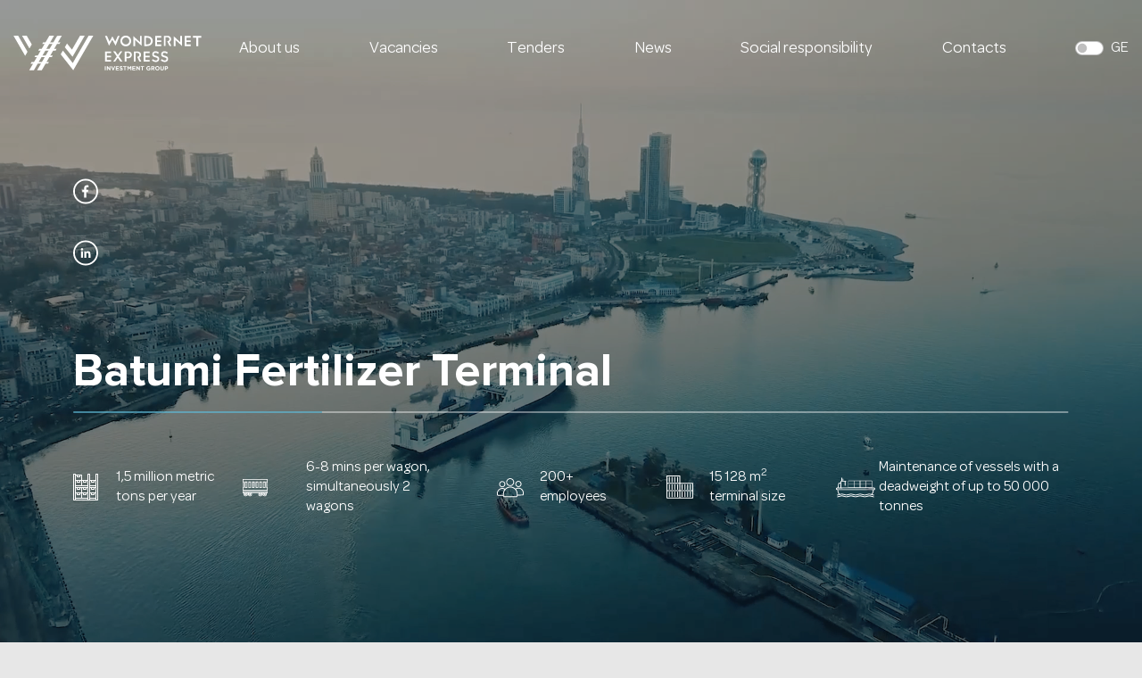

--- FILE ---
content_type: text/html; charset=UTF-8
request_url: https://www.weig-bft.com/
body_size: 140367
content:
<!doctype html>
<html lang="en">
<head>
    <!-- Обязательные метатеги -->
    <meta charset="utf-8">
    <meta name="viewport" content="width=device-width, initial-scale=1">
    <link rel="icon" href="https://www.weig-bft.com/wp-content/themes/weig-bft/assets/favicon/icon.svg" type="image/png">
    <link rel="icon" type="image/png" sizes="83x83"
          href="https://www.weig-bft.com/wp-content/themes/weig-bft/assets/favicon/icon_83.5@2x.png">
    <link rel="icon" type="image/png" sizes="76x76"
          href="https://www.weig-bft.com/wp-content/themes/weig-bft/assets/favicon/icon_76pt@2x.png">

    <!-- Bootstrap CSS -->
    <link href="https://cdn.jsdelivr.net/npm/bootstrap@5.1.1/dist/css/bootstrap.min.css" rel="stylesheet"
          integrity="sha384-F3w7mX95PdgyTmZZMECAngseQB83DfGTowi0iMjiWaeVhAn4FJkqJByhZMI3AhiU" crossorigin="anonymous">
    <link rel="stylesheet" type="text/css" href="https://www.weig-bft.com/wp-content/themes/weig-bft/assets/css/css.css"/>
     <script src="https://www.weig-bft.com/wp-content/themes/weig-bft/assets/js/contact.js"></script>
    <title>Batumi Fertilizer Terminal &#8211; Wondernet Express Investment Group &#8211; Terminal has the capacity to process and transport over 1,5 Million tons of mineral fertilizers per year. The storage capacity is 80,000 tons. It creates the shortest and most effective route for cargo from Central Asia to the Black Sea and then to rest of the world.</title>
<meta name='robots' content='max-image-preview:large' />
<style id='wp-img-auto-sizes-contain-inline-css' type='text/css'>
img:is([sizes=auto i],[sizes^="auto," i]){contain-intrinsic-size:3000px 1500px}
/*# sourceURL=wp-img-auto-sizes-contain-inline-css */
</style>
<style id='wp-emoji-styles-inline-css' type='text/css'>

	img.wp-smiley, img.emoji {
		display: inline !important;
		border: none !important;
		box-shadow: none !important;
		height: 1em !important;
		width: 1em !important;
		margin: 0 0.07em !important;
		vertical-align: -0.1em !important;
		background: none !important;
		padding: 0 !important;
	}
/*# sourceURL=wp-emoji-styles-inline-css */
</style>
<style id='wp-block-library-inline-css' type='text/css'>
:root{--wp-block-synced-color:#7a00df;--wp-block-synced-color--rgb:122,0,223;--wp-bound-block-color:var(--wp-block-synced-color);--wp-editor-canvas-background:#ddd;--wp-admin-theme-color:#007cba;--wp-admin-theme-color--rgb:0,124,186;--wp-admin-theme-color-darker-10:#006ba1;--wp-admin-theme-color-darker-10--rgb:0,107,160.5;--wp-admin-theme-color-darker-20:#005a87;--wp-admin-theme-color-darker-20--rgb:0,90,135;--wp-admin-border-width-focus:2px}@media (min-resolution:192dpi){:root{--wp-admin-border-width-focus:1.5px}}.wp-element-button{cursor:pointer}:root .has-very-light-gray-background-color{background-color:#eee}:root .has-very-dark-gray-background-color{background-color:#313131}:root .has-very-light-gray-color{color:#eee}:root .has-very-dark-gray-color{color:#313131}:root .has-vivid-green-cyan-to-vivid-cyan-blue-gradient-background{background:linear-gradient(135deg,#00d084,#0693e3)}:root .has-purple-crush-gradient-background{background:linear-gradient(135deg,#34e2e4,#4721fb 50%,#ab1dfe)}:root .has-hazy-dawn-gradient-background{background:linear-gradient(135deg,#faaca8,#dad0ec)}:root .has-subdued-olive-gradient-background{background:linear-gradient(135deg,#fafae1,#67a671)}:root .has-atomic-cream-gradient-background{background:linear-gradient(135deg,#fdd79a,#004a59)}:root .has-nightshade-gradient-background{background:linear-gradient(135deg,#330968,#31cdcf)}:root .has-midnight-gradient-background{background:linear-gradient(135deg,#020381,#2874fc)}:root{--wp--preset--font-size--normal:16px;--wp--preset--font-size--huge:42px}.has-regular-font-size{font-size:1em}.has-larger-font-size{font-size:2.625em}.has-normal-font-size{font-size:var(--wp--preset--font-size--normal)}.has-huge-font-size{font-size:var(--wp--preset--font-size--huge)}.has-text-align-center{text-align:center}.has-text-align-left{text-align:left}.has-text-align-right{text-align:right}.has-fit-text{white-space:nowrap!important}#end-resizable-editor-section{display:none}.aligncenter{clear:both}.items-justified-left{justify-content:flex-start}.items-justified-center{justify-content:center}.items-justified-right{justify-content:flex-end}.items-justified-space-between{justify-content:space-between}.screen-reader-text{border:0;clip-path:inset(50%);height:1px;margin:-1px;overflow:hidden;padding:0;position:absolute;width:1px;word-wrap:normal!important}.screen-reader-text:focus{background-color:#ddd;clip-path:none;color:#444;display:block;font-size:1em;height:auto;left:5px;line-height:normal;padding:15px 23px 14px;text-decoration:none;top:5px;width:auto;z-index:100000}html :where(.has-border-color){border-style:solid}html :where([style*=border-top-color]){border-top-style:solid}html :where([style*=border-right-color]){border-right-style:solid}html :where([style*=border-bottom-color]){border-bottom-style:solid}html :where([style*=border-left-color]){border-left-style:solid}html :where([style*=border-width]){border-style:solid}html :where([style*=border-top-width]){border-top-style:solid}html :where([style*=border-right-width]){border-right-style:solid}html :where([style*=border-bottom-width]){border-bottom-style:solid}html :where([style*=border-left-width]){border-left-style:solid}html :where(img[class*=wp-image-]){height:auto;max-width:100%}:where(figure){margin:0 0 1em}html :where(.is-position-sticky){--wp-admin--admin-bar--position-offset:var(--wp-admin--admin-bar--height,0px)}@media screen and (max-width:600px){html :where(.is-position-sticky){--wp-admin--admin-bar--position-offset:0px}}

/*# sourceURL=wp-block-library-inline-css */
</style><style id='wp-block-paragraph-inline-css' type='text/css'>
.is-small-text{font-size:.875em}.is-regular-text{font-size:1em}.is-large-text{font-size:2.25em}.is-larger-text{font-size:3em}.has-drop-cap:not(:focus):first-letter{float:left;font-size:8.4em;font-style:normal;font-weight:100;line-height:.68;margin:.05em .1em 0 0;text-transform:uppercase}body.rtl .has-drop-cap:not(:focus):first-letter{float:none;margin-left:.1em}p.has-drop-cap.has-background{overflow:hidden}:root :where(p.has-background){padding:1.25em 2.375em}:where(p.has-text-color:not(.has-link-color)) a{color:inherit}p.has-text-align-left[style*="writing-mode:vertical-lr"],p.has-text-align-right[style*="writing-mode:vertical-rl"]{rotate:180deg}
/*# sourceURL=https://www.weig-bft.com/wp-includes/blocks/paragraph/style.min.css */
</style>
<style id='global-styles-inline-css' type='text/css'>
:root{--wp--preset--aspect-ratio--square: 1;--wp--preset--aspect-ratio--4-3: 4/3;--wp--preset--aspect-ratio--3-4: 3/4;--wp--preset--aspect-ratio--3-2: 3/2;--wp--preset--aspect-ratio--2-3: 2/3;--wp--preset--aspect-ratio--16-9: 16/9;--wp--preset--aspect-ratio--9-16: 9/16;--wp--preset--color--black: #000000;--wp--preset--color--cyan-bluish-gray: #abb8c3;--wp--preset--color--white: #ffffff;--wp--preset--color--pale-pink: #f78da7;--wp--preset--color--vivid-red: #cf2e2e;--wp--preset--color--luminous-vivid-orange: #ff6900;--wp--preset--color--luminous-vivid-amber: #fcb900;--wp--preset--color--light-green-cyan: #7bdcb5;--wp--preset--color--vivid-green-cyan: #00d084;--wp--preset--color--pale-cyan-blue: #8ed1fc;--wp--preset--color--vivid-cyan-blue: #0693e3;--wp--preset--color--vivid-purple: #9b51e0;--wp--preset--gradient--vivid-cyan-blue-to-vivid-purple: linear-gradient(135deg,rgb(6,147,227) 0%,rgb(155,81,224) 100%);--wp--preset--gradient--light-green-cyan-to-vivid-green-cyan: linear-gradient(135deg,rgb(122,220,180) 0%,rgb(0,208,130) 100%);--wp--preset--gradient--luminous-vivid-amber-to-luminous-vivid-orange: linear-gradient(135deg,rgb(252,185,0) 0%,rgb(255,105,0) 100%);--wp--preset--gradient--luminous-vivid-orange-to-vivid-red: linear-gradient(135deg,rgb(255,105,0) 0%,rgb(207,46,46) 100%);--wp--preset--gradient--very-light-gray-to-cyan-bluish-gray: linear-gradient(135deg,rgb(238,238,238) 0%,rgb(169,184,195) 100%);--wp--preset--gradient--cool-to-warm-spectrum: linear-gradient(135deg,rgb(74,234,220) 0%,rgb(151,120,209) 20%,rgb(207,42,186) 40%,rgb(238,44,130) 60%,rgb(251,105,98) 80%,rgb(254,248,76) 100%);--wp--preset--gradient--blush-light-purple: linear-gradient(135deg,rgb(255,206,236) 0%,rgb(152,150,240) 100%);--wp--preset--gradient--blush-bordeaux: linear-gradient(135deg,rgb(254,205,165) 0%,rgb(254,45,45) 50%,rgb(107,0,62) 100%);--wp--preset--gradient--luminous-dusk: linear-gradient(135deg,rgb(255,203,112) 0%,rgb(199,81,192) 50%,rgb(65,88,208) 100%);--wp--preset--gradient--pale-ocean: linear-gradient(135deg,rgb(255,245,203) 0%,rgb(182,227,212) 50%,rgb(51,167,181) 100%);--wp--preset--gradient--electric-grass: linear-gradient(135deg,rgb(202,248,128) 0%,rgb(113,206,126) 100%);--wp--preset--gradient--midnight: linear-gradient(135deg,rgb(2,3,129) 0%,rgb(40,116,252) 100%);--wp--preset--font-size--small: 13px;--wp--preset--font-size--medium: 20px;--wp--preset--font-size--large: 36px;--wp--preset--font-size--x-large: 42px;--wp--preset--spacing--20: 0.44rem;--wp--preset--spacing--30: 0.67rem;--wp--preset--spacing--40: 1rem;--wp--preset--spacing--50: 1.5rem;--wp--preset--spacing--60: 2.25rem;--wp--preset--spacing--70: 3.38rem;--wp--preset--spacing--80: 5.06rem;--wp--preset--shadow--natural: 6px 6px 9px rgba(0, 0, 0, 0.2);--wp--preset--shadow--deep: 12px 12px 50px rgba(0, 0, 0, 0.4);--wp--preset--shadow--sharp: 6px 6px 0px rgba(0, 0, 0, 0.2);--wp--preset--shadow--outlined: 6px 6px 0px -3px rgb(255, 255, 255), 6px 6px rgb(0, 0, 0);--wp--preset--shadow--crisp: 6px 6px 0px rgb(0, 0, 0);}:where(.is-layout-flex){gap: 0.5em;}:where(.is-layout-grid){gap: 0.5em;}body .is-layout-flex{display: flex;}.is-layout-flex{flex-wrap: wrap;align-items: center;}.is-layout-flex > :is(*, div){margin: 0;}body .is-layout-grid{display: grid;}.is-layout-grid > :is(*, div){margin: 0;}:where(.wp-block-columns.is-layout-flex){gap: 2em;}:where(.wp-block-columns.is-layout-grid){gap: 2em;}:where(.wp-block-post-template.is-layout-flex){gap: 1.25em;}:where(.wp-block-post-template.is-layout-grid){gap: 1.25em;}.has-black-color{color: var(--wp--preset--color--black) !important;}.has-cyan-bluish-gray-color{color: var(--wp--preset--color--cyan-bluish-gray) !important;}.has-white-color{color: var(--wp--preset--color--white) !important;}.has-pale-pink-color{color: var(--wp--preset--color--pale-pink) !important;}.has-vivid-red-color{color: var(--wp--preset--color--vivid-red) !important;}.has-luminous-vivid-orange-color{color: var(--wp--preset--color--luminous-vivid-orange) !important;}.has-luminous-vivid-amber-color{color: var(--wp--preset--color--luminous-vivid-amber) !important;}.has-light-green-cyan-color{color: var(--wp--preset--color--light-green-cyan) !important;}.has-vivid-green-cyan-color{color: var(--wp--preset--color--vivid-green-cyan) !important;}.has-pale-cyan-blue-color{color: var(--wp--preset--color--pale-cyan-blue) !important;}.has-vivid-cyan-blue-color{color: var(--wp--preset--color--vivid-cyan-blue) !important;}.has-vivid-purple-color{color: var(--wp--preset--color--vivid-purple) !important;}.has-black-background-color{background-color: var(--wp--preset--color--black) !important;}.has-cyan-bluish-gray-background-color{background-color: var(--wp--preset--color--cyan-bluish-gray) !important;}.has-white-background-color{background-color: var(--wp--preset--color--white) !important;}.has-pale-pink-background-color{background-color: var(--wp--preset--color--pale-pink) !important;}.has-vivid-red-background-color{background-color: var(--wp--preset--color--vivid-red) !important;}.has-luminous-vivid-orange-background-color{background-color: var(--wp--preset--color--luminous-vivid-orange) !important;}.has-luminous-vivid-amber-background-color{background-color: var(--wp--preset--color--luminous-vivid-amber) !important;}.has-light-green-cyan-background-color{background-color: var(--wp--preset--color--light-green-cyan) !important;}.has-vivid-green-cyan-background-color{background-color: var(--wp--preset--color--vivid-green-cyan) !important;}.has-pale-cyan-blue-background-color{background-color: var(--wp--preset--color--pale-cyan-blue) !important;}.has-vivid-cyan-blue-background-color{background-color: var(--wp--preset--color--vivid-cyan-blue) !important;}.has-vivid-purple-background-color{background-color: var(--wp--preset--color--vivid-purple) !important;}.has-black-border-color{border-color: var(--wp--preset--color--black) !important;}.has-cyan-bluish-gray-border-color{border-color: var(--wp--preset--color--cyan-bluish-gray) !important;}.has-white-border-color{border-color: var(--wp--preset--color--white) !important;}.has-pale-pink-border-color{border-color: var(--wp--preset--color--pale-pink) !important;}.has-vivid-red-border-color{border-color: var(--wp--preset--color--vivid-red) !important;}.has-luminous-vivid-orange-border-color{border-color: var(--wp--preset--color--luminous-vivid-orange) !important;}.has-luminous-vivid-amber-border-color{border-color: var(--wp--preset--color--luminous-vivid-amber) !important;}.has-light-green-cyan-border-color{border-color: var(--wp--preset--color--light-green-cyan) !important;}.has-vivid-green-cyan-border-color{border-color: var(--wp--preset--color--vivid-green-cyan) !important;}.has-pale-cyan-blue-border-color{border-color: var(--wp--preset--color--pale-cyan-blue) !important;}.has-vivid-cyan-blue-border-color{border-color: var(--wp--preset--color--vivid-cyan-blue) !important;}.has-vivid-purple-border-color{border-color: var(--wp--preset--color--vivid-purple) !important;}.has-vivid-cyan-blue-to-vivid-purple-gradient-background{background: var(--wp--preset--gradient--vivid-cyan-blue-to-vivid-purple) !important;}.has-light-green-cyan-to-vivid-green-cyan-gradient-background{background: var(--wp--preset--gradient--light-green-cyan-to-vivid-green-cyan) !important;}.has-luminous-vivid-amber-to-luminous-vivid-orange-gradient-background{background: var(--wp--preset--gradient--luminous-vivid-amber-to-luminous-vivid-orange) !important;}.has-luminous-vivid-orange-to-vivid-red-gradient-background{background: var(--wp--preset--gradient--luminous-vivid-orange-to-vivid-red) !important;}.has-very-light-gray-to-cyan-bluish-gray-gradient-background{background: var(--wp--preset--gradient--very-light-gray-to-cyan-bluish-gray) !important;}.has-cool-to-warm-spectrum-gradient-background{background: var(--wp--preset--gradient--cool-to-warm-spectrum) !important;}.has-blush-light-purple-gradient-background{background: var(--wp--preset--gradient--blush-light-purple) !important;}.has-blush-bordeaux-gradient-background{background: var(--wp--preset--gradient--blush-bordeaux) !important;}.has-luminous-dusk-gradient-background{background: var(--wp--preset--gradient--luminous-dusk) !important;}.has-pale-ocean-gradient-background{background: var(--wp--preset--gradient--pale-ocean) !important;}.has-electric-grass-gradient-background{background: var(--wp--preset--gradient--electric-grass) !important;}.has-midnight-gradient-background{background: var(--wp--preset--gradient--midnight) !important;}.has-small-font-size{font-size: var(--wp--preset--font-size--small) !important;}.has-medium-font-size{font-size: var(--wp--preset--font-size--medium) !important;}.has-large-font-size{font-size: var(--wp--preset--font-size--large) !important;}.has-x-large-font-size{font-size: var(--wp--preset--font-size--x-large) !important;}
/*# sourceURL=global-styles-inline-css */
</style>

<style id='classic-theme-styles-inline-css' type='text/css'>
/*! This file is auto-generated */
.wp-block-button__link{color:#fff;background-color:#32373c;border-radius:9999px;box-shadow:none;text-decoration:none;padding:calc(.667em + 2px) calc(1.333em + 2px);font-size:1.125em}.wp-block-file__button{background:#32373c;color:#fff;text-decoration:none}
/*# sourceURL=/wp-includes/css/classic-themes.min.css */
</style>
<script type="text/javascript" src="https://www.weig-bft.com/wp-includes/js/jquery/jquery.min.js?ver=3.7.1" id="jquery-core-js"></script>
<script type="text/javascript" src="https://www.weig-bft.com/wp-includes/js/jquery/jquery-migrate.min.js?ver=3.4.1" id="jquery-migrate-js"></script>
<link rel="https://api.w.org/" href="https://www.weig-bft.com/wp-json/" /><link rel="EditURI" type="application/rsd+xml" title="RSD" href="https://www.weig-bft.com/xmlrpc.php?rsd" />
<meta name="generator" content="WordPress 6.9" />
    <meta name="yandex-verification" content="5605610422a977f9" />
    <!-- Yandex.Metrika counter -->
<script type="text/javascript" >
   (function(m,e,t,r,i,k,a){m[i]=m[i]||function(){(m[i].a=m[i].a||[]).push(arguments)};
   m[i].l=1*new Date();k=e.createElement(t),a=e.getElementsByTagName(t)[0],k.async=1,k.src=r,a.parentNode.insertBefore(k,a)})
   (window, document, "script", "https://mc.yandex.ru/metrika/tag.js", "ym");

   ym(87677386, "init", {
        clickmap:true,
        trackLinks:true,
        accurateTrackBounce:true
   });
</script>
<noscript><div><img src="https://mc.yandex.ru/watch/87677386" style="position:absolute; left:-9999px;" alt="" /></div></noscript>
<!-- /Yandex.Metrika counter -->
<!-- Global site tag (gtag.js) - Google Analytics -->
<script async src="https://www.googletagmanager.com/gtag/js?id=G-GTZ6WK2EFY"></script>
<script>
  window.dataLayer = window.dataLayer || [];
  function gtag(){dataLayer.push(arguments);}
  gtag('js', new Date());

  gtag('config', 'G-GTZ6WK2EFY');
</script>
</head>

<script>document.documentElement.className = "js";
    var supportsCssVars = function () {
        var e, t = document.createElement("style");
        return t.innerHTML = "root: { --tmp-var: bold; }", document.head.appendChild(t), e = !!(window.CSS && window.CSS.supports && window.CSS.supports("font-weight", "var(--tmp-var)")), t.parentNode.removeChild(t), e
    };
    supportsCssVars() || alert("Please view this demo in a modern browser that supports CSS Variables.");</script>


<body>
<header class="">
    <!-- мобильное меню-->
    <nav class="navbar  fixed-top navbar-expand-lg navbar-dark d-block d-lg-none " >
        <div class="container">
            <a class="navbar-brand" href="https://www.weig-bft.com/">
                <img src="https://www.weig-bft.com/wp-content/themes/weig-bft/assets/img/logo.svg" alt="" width="130" height="24"
                     class="logo">
            </a>
            <button class="navbar-toggler" type="button" data-bs-toggle="collapse" data-bs-target="#navbarNavAltMarkup"
                    aria-controls="navbarNavAltMarkup" aria-expanded="false" aria-label="Toggle navigation">
                <span class="navbar-toggler-icon"></span>
            </button>
            <div class="collapse navbar-collapse" id="navbarNavAltMarkup">
                <div class="navbar-nav">
                    <ul class="content">
                        <h6><b>MENU</b></h6>
                        <li id="menu-item-28" class="menu-item menu-item-type-custom menu-item-object-custom menu-item-28 content__item"><a href="https://www.weig-bft.com/index.php#about_us" class="nav-link link link--io">About us</a></li>
<li id="menu-item-29" class="menu-item menu-item-type-custom menu-item-object-custom menu-item-29 content__item"><a href="https://www.weig-bft.com/index.php#vacancie" class="nav-link link link--io">Vacancies</a></li>
<li id="menu-item-35" class="menu-item menu-item-type-custom menu-item-object-custom menu-item-35 content__item"><a href="https://www.weig-bft.com/index.php#tenders" class="nav-link link link--io">Tenders</a></li>
<li id="menu-item-30" class="menu-item menu-item-type-taxonomy menu-item-object-category menu-item-30 content__item"><a href="https://www.weig-bft.com/category/news/" class="nav-link link link--io">News</a></li>
<li id="menu-item-32" class="menu-item menu-item-type-custom menu-item-object-custom menu-item-32 content__item"><a href="https://www.weig-bft.com/old_files/charity.php" class="nav-link link link--io">Social responsibility</a></li>
<li id="menu-item-33" class="menu-item menu-item-type-custom menu-item-object-custom menu-item-33 content__item"><a href="#contacts" class="nav-link link link--io">Contacts</a></li>
                        <li class="content__item">
                            <div class="form-check form-switch">
                                <input class="form-check-input" type="checkbox" id="flexSwitchCheckDefault" value="https://www.weig-bft.com/ge/"
                                       onclick="location.href='https://www.weig-bft.com/ge/'">
                                <label class="form-check-label" for="flexSwitchCheckDefault" style="color: #A4A4A3">GE</label>
                            </div>
                        </li>
                    </ul>
                </div>
            </div>
        </div>
    </nav>
    <!-- десктоп меню-->
    <nav class="menu fixed-top d-none d-lg-block" >
        <ul class="content2 ">
            <li class="content__item">
                <a href="https://www.weig-bft.com/">
                    <img src="https://www.weig-bft.com/wp-content/themes/weig-bft/assets/img/logo.svg"
                         alt="logo" class="logo" title="Wondernet Express" width="120%"></a>
            </li>
            <li class="menu-item menu-item-type-custom menu-item-object-custom menu-item-28 content__item"><a href="https://www.weig-bft.com/index.php#about_us" class="link link--io">About us</a></li>
<li class="menu-item menu-item-type-custom menu-item-object-custom menu-item-29 content__item"><a href="https://www.weig-bft.com/index.php#vacancie" class="link link--io">Vacancies</a></li>
<li class="menu-item menu-item-type-custom menu-item-object-custom menu-item-35 content__item"><a href="https://www.weig-bft.com/index.php#tenders" class="link link--io">Tenders</a></li>
<li class="menu-item menu-item-type-taxonomy menu-item-object-category menu-item-30 content__item"><a href="https://www.weig-bft.com/category/news/" class="link link--io">News</a></li>
<li class="menu-item menu-item-type-custom menu-item-object-custom menu-item-32 content__item"><a href="https://www.weig-bft.com/old_files/charity.php" class="link link--io">Social responsibility</a></li>
<li class="menu-item menu-item-type-custom menu-item-object-custom menu-item-33 content__item"><a href="#contacts" class="link link--io">Contacts</a></li>
            <li class="content__item">
                  <div class="form-check form-switch">
                    <input class="form-check-input" type="checkbox" id="flexSwitchCheckDefault" value="/go"
                           onclick="location.href='https://www.weig-bft.com/ge'">
                  <label class="form-check-label" for="flexSwitchCheckDefault" style="color: white">GE</label>
                </div>
            </li>
        </ul>
    </nav>
</header>    <div class="container-fluid  " style="height: 70vh;">
        <div class="container">
            <div class="social">
                <div class="social_icon col-2 thumbnail">
                    <a href="https://www.facebook.com/WEIG.bft" class="" target="_blank">
                        <!-- иконка фэйсбук-->
                        <svg width="30px" height="31px" viewBox="0 0 30 31" version="1.1"
                             xmlns="http://www.w3.org/2000/svg" xmlns:xlink="http://www.w3.org/1999/xlink">
                            <g id="Page-1" stroke="none" stroke-width="1" fill="none" fill-rule="evenodd">
                                <g id="Desktop-HD" transform="translate(-50.000000, -251.000000)">
                                    <g id="Group-10-Copy" transform="translate(0.000000, -0.500000)">
                                        <g id="Group-5" transform="translate(51.000000, 253.000000)">
                                            <g id="Group-3-Copy">
                                                <g id="facebook-(1)" transform="translate(9.882353, 6.588235)"
                                                   fill="#FFFFFF">
                                                    <path d="M6.17461765,2.46132353 L7.52788235,2.46132353 L7.52788235,0.104382353 C7.29441176,0.0722647059 6.49147059,0 5.55635294,0 C3.60520588,0 2.26861765,1.22726471 2.26861765,3.48291176 L2.26861765,5.55882353 L0.1155,5.55882353 L0.1155,8.19370588 L2.26861765,8.19370588 L2.26861765,14.8235294 L4.90844118,14.8235294 L4.90844118,8.19432353 L6.97447059,8.19432353 L7.30244118,5.55944118 L4.90782353,5.55944118 L4.90782353,3.74417647 C4.90844118,2.98261765 5.1135,2.46132353 6.17461765,2.46132353 Z"
                                                          id="Path"></path>
                                                </g>
                                                <circle id="Oval-Copy" stroke="#FFFFFF" stroke-width="2" cx="14" cy="14"
                                                        r="14"></circle>
                                            </g>
                                        </g>
                                    </g>
                                </g>
                            </g>
                        </svg>
                    </a>
                </div>
               <!-- <div class="social_icon col-2 ">
                    <a href="https://www.instagram.com/wondernet.express/" target="_blank">
                                               <svg width="30px" height="31px" viewBox="0 0 30 31" version="1.1"
                             xmlns="http://www.w3.org/2000/svg" xmlns:xlink="http://www.w3.org/1999/xlink">
                            <g id="Page-1" stroke="none" stroke-width="1" fill="none" fill-rule="evenodd">
                                <g id="Desktop-HD" transform="translate(-50.000000, -319.000000)">
                                    <g id="Group-10-Copy" transform="translate(0.000000, -0.500000)">
                                        <g id="Group-5" transform="translate(51.000000, 253.000000)">
                                            <g id="Group-4-Copy" transform="translate(0.000000, 68.000000)">
                                                <circle id="Oval-Copy" stroke="#FFFFFF" stroke-width="2" cx="14" cy="14"
                                                        r="14"></circle>
                                                <g id="instagram-(3)" transform="translate(6.588235, 6.588235)"
                                                   fill="#FFFFFF">
                                                    <path d="M14.7642705,4.34881321 C14.7296182,3.56287086 14.6025219,3.02254256 14.420456,2.55434083 C14.2326335,2.05735617 13.9436758,1.61240647 13.5650961,1.24251806 C13.1952077,0.866873065 12.7473233,0.574980665 12.2560952,0.390092879 C11.7851845,0.208026968 11.247678,0.0809307203 10.4617357,0.0462783653 C9.66992391,0.00869129825 9.41855328,0 7.41029735,0 C5.40204142,0 5.15067079,0.00869129825 4.36179374,0.0433436533 C3.57585139,0.0779960083 3.03552308,0.205205094 2.5674342,0.387158167 C2.0703367,0.574980665 1.625387,0.863938353 1.25549859,1.24251806 C0.879853593,1.61240647 0.588074031,2.06029089 0.403073408,2.55151896 C0.221007496,3.02254256 0.0939112487,3.55993615 0.0592588937,4.3458785 C0.0216718266,5.13769027 0.0129805284,5.38906089 0.0129805284,7.39731682 C0.0129805284,9.40557276 0.0216718266,9.65694338 0.0563241816,10.4458204 C0.0909765366,11.2317628 0.218185622,11.7720911 0.400251534,12.2402928 C0.588074031,12.7372775 0.879853593,13.1822272 1.25549859,13.5521156 C1.625387,13.9277606 2.07327141,14.219653 2.56449948,14.4045408 C3.03552308,14.5866067 3.57291668,14.7137029 4.35897186,14.7483553 C5.14773608,14.7831205 5.39921954,14.7916989 7.40747548,14.7916989 C9.41573141,14.7916989 9.66710203,14.7831205 10.4559791,14.7483553 C11.2419214,14.7137029 11.7822497,14.5866067 12.2503386,14.4045408 C13.2444208,14.0202045 14.0303631,13.2342621 14.4146994,12.2402928 C14.5966525,11.7692692 14.7238616,11.2317628 14.7585139,10.4458204 C14.7931663,9.65694338 14.8018576,9.40557276 14.8018576,7.39731682 C14.8018576,5.38906089 14.7989229,5.13769027 14.7642705,4.34881321 Z M13.4322433,10.3880289 C13.4004128,11.1104231 13.2790731,11.500516 13.1779379,11.7605779 C12.9293892,12.4049761 12.4179567,12.9164087 11.7735584,13.1649574 C11.5134965,13.2660926 11.1205818,13.3874323 10.4010094,13.4191499 C9.62082367,13.4539151 9.38683564,13.4624936 7.41323206,13.4624936 C5.43962848,13.4624936 5.20270575,13.4539151 4.42534186,13.4191499 C3.70294764,13.3874323 3.31285476,13.2660926 3.05279284,13.1649574 C2.73211751,13.0464396 2.44022511,12.8586171 2.20330237,12.6130031 C1.95768834,12.3731456 1.76986584,12.084188 1.65134805,11.7635126 C1.55021286,11.5034507 1.4288732,11.1104231 1.39715556,10.3909636 C1.36239037,9.61077785 1.35381191,9.37667699 1.35381191,7.40307341 C1.35381191,5.42946983 1.36239037,5.19254709 1.39715556,4.41529605 C1.4288732,3.69290182 1.55021286,3.30280895 1.65134805,3.04274703 C1.76986584,2.72195886 1.95768834,2.43017929 2.20623709,2.19314372 C2.4459817,1.94752968 2.73493938,1.75970719 3.05572755,1.64130224 C3.31578947,1.54016705 3.70881707,1.41882738 4.42827657,1.3869969 C5.20846233,1.35234455 5.4425632,1.34365325 7.41605394,1.34365325 C9.39259223,1.34365325 9.62658025,1.35234455 10.4039441,1.3869969 C11.1263384,1.41882738 11.5164312,1.54016705 11.7764932,1.64130224 C12.0971685,1.75970719 12.3890609,1.94752968 12.6259836,2.19314372 C12.8715977,2.43300117 13.0594202,2.72195886 13.1779379,3.04274703 C13.2790731,3.30280895 13.4004128,3.6957237 13.4322433,4.41529605 C13.4668956,5.1954818 13.4755869,5.42946983 13.4755869,7.40307341 C13.4755869,9.37667699 13.4668956,9.60784314 13.4322433,10.3880289 Z"
                                                          id="Shape" fill-rule="nonzero"></path>
                                                    <path d="M7.41029735,3.59752322 C5.31253224,3.59752322 3.61050375,5.29943887 3.61050375,7.39731682 C3.61050375,9.49519477 5.31253224,11.1971104 7.41029735,11.1971104 C9.5081753,11.1971104 11.210091,9.49519477 11.210091,7.39731682 C11.210091,5.29943887 9.5081753,3.59752322 7.41029735,3.59752322 Z M7.41029735,9.86214847 C6.04937434,9.86214847 4.9454657,8.75835267 4.9454657,7.39731682 C4.9454657,6.03628097 6.04937434,4.93248517 7.41029735,4.93248517 C8.7713332,4.93248517 9.875129,6.03628097 9.875129,7.39731682 C9.875129,8.75835267 8.7713332,9.86214847 7.41029735,9.86214847 Z"
                                                          id="Shape" fill-rule="nonzero"></path>
                                                    <path d="M12.2475168,3.44728779 C12.2475168,3.93716137 11.8503128,4.33436533 11.3603264,4.33436533 C10.8704528,4.33436533 10.4732488,3.93716137 10.4732488,3.44728779 C10.4732488,2.95730134 10.8704528,2.56021025 11.3603264,2.56021025 C11.8503128,2.56021025 12.2475168,2.95730134 12.2475168,3.44728779 Z"
                                                          id="Path"></path>
                                                </g>
                                            </g>
                                        </g>
                                    </g>
                                </g>
                            </g>
                        </svg>
                    </a>
                </div>-->
                <div class="social_icon col-2 ">
                    <a href="https://www.linkedin.com/company/weig/" target="_blank">
                        <!-- иконка линкедин-->
                        <svg class="in" width="30px" height="31px" viewBox="0 0 30 31" version="1.1"
                             xmlns="http://www.w3.org/2000/svg" xmlns:xlink="http://www.w3.org/1999/xlink">
                            <g id="Page-1" stroke="none" stroke-width="1" fill="none" fill-rule="evenodd">
                                <g id="Desktop-HD" transform="translate(-50.000000, -387.000000)">
                                    <g id="Group-10-Copy" transform="translate(0.000000, -0.500000)">
                                        <g id="Group-5" transform="translate(51.000000, 253.000000)">
                                            <g id="Group-Copy" transform="translate(0.000000, 136.000000)">
                                                <g id="linkedin" transform="translate(8.235294, 8.235294)"
                                                   fill="#FFFFFF">
                                                    <path d="M11.5265294,11.5294118 L11.5265294,11.5289314 L11.5294118,11.5289314 L11.5294118,7.30051961 C11.5294118,5.23195098 11.0840882,3.6384902 8.66579412,3.6384902 C7.5032451,3.6384902 6.72308824,4.27645098 6.40458824,4.88126471 L6.37096078,4.88126471 L6.37096078,3.83160784 L4.07804902,3.83160784 L4.07804902,11.5289314 L6.46559804,11.5289314 L6.46559804,7.7175 C6.46559804,6.71396078 6.65583333,5.74356863 7.89860784,5.74356863 C9.12312745,5.74356863 9.14138235,6.88882353 9.14138235,7.78187255 L9.14138235,11.5294118 L11.5265294,11.5294118 Z"
                                                          id="Path"></path>
                                                    <polygon id="Path"
                                                             points="0.190235294 3.83208824 2.58066667 3.83208824 2.58066667 11.5294118 0.190235294 11.5294118"></polygon>
                                                    <path d="M1.3844902,0 C0.620186275,0 0,0.620186275 0,1.3844902 C0,2.14879412 0.620186275,2.78195098 1.3844902,2.78195098 C2.14879412,2.78195098 2.76898039,2.14879412 2.76898039,1.3844902 C2.7685,0.620186275 2.14831373,2.13336973e-16 1.3844902,0 Z"
                                                          id="Path"></path>
                                                </g>
                                                <circle id="Oval" stroke="#FFFFFF" stroke-width="2" cx="14" cy="14"
                                                        r="14"></circle>
                                            </g>
                                        </g>
                                    </g>
                                </g>
                            </g>
                        </svg>
                    </a>
                </div>
            </div>
            <!--social-->
            <h1>Batumi Fertilizer Terminal</h1>
            <!-- линия-->
            <svg width="100%" height="2px" viewBox="0 0 1341 2" version="1.1" xmlns="http://www.w3.org/2000/svg"
                 xmlns:xlink="http://www.w3.org/1999/xlink">
                <g id="Page-1" stroke="none" stroke-width="1" fill="none" fill-rule="evenodd" stroke-linecap="square">
                    <g id="Desktop-HD" transform="translate(-50.000000, -752.000000)">
                        <g id="Group-10-Copy" transform="translate(0.000000, -0.500000)">
                            <g id="Group-21" transform="translate(51.000000, 753.000000)">
                                <path d="M1.13686838e-13,0.5 L1338.58763,0.5" id="Line" stroke="#FFFFFF"></path>
                                <path d="M0,0.5 L333.5,0.5" id="Line-3" stroke="#0092BE"></path>
                            </g>
                        </g>
                    </g>
                </g>
            </svg>
            <div class="row mt-4 mb-4 align-items-center advantage">
                <div class="col-12 col-lg-2 col-md-2 ">
                    <div class="row align-items-center">
                        <div class="col-3 ">
                            <!-- иконка инвестиции-->

                            <svg width="28px" height="30px" viewBox="0 0 28 30" version="1.1"
                                 xmlns="http://www.w3.org/2000/svg" xmlns:xlink="http://www.w3.org/1999/xlink">
                                <g id="Page-1" stroke="none" stroke-width="1" fill="none" fill-rule="evenodd">
                                    <g id="stocks" transform="translate(0.000000, 0.000000)" fill="#FFFFFF"
                                       fill-rule="nonzero">
                                        <g id="Group"
                                           transform="translate(14.000000, 15.000000) scale(-1, 1) rotate(-180.000000) translate(-14.000000, -15.000000) ">
                                            <path d="M0.15625,29.84375 L0,29.69375 L0,15 L0,0.30625 L0.15625,0.15625 L0.30625,0 L14,0 L27.69375,0 L27.84375,0.15625 L28,0.30625 L28,15 L28,29.69375 L27.84375,29.84375 C27.69375,30 27.68125,30 26.5,30 C25.31875,30 25.30625,30 25.15625,29.84375 L25,29.69375 L25,26.34375 L25,23 L22,23 L19,23 L19,26.34375 L19,29.69375 L18.84375,29.84375 C18.69375,30 18.68125,30 17.5,30 C16.31875,30 16.30625,30 16.15625,29.84375 L16,29.69375 L16,26.34375 L16,23 L13,23 L10,23 L10,25.84375 L10,28.69375 L9.84375,28.84375 L9.69375,29 L6.34375,29 L3,29 L3,29.34375 C3,29.63125 2.975,29.71875 2.84375,29.84375 C2.69375,30 2.68125,30 1.5,30 C0.31875,30 0.30625,30 0.15625,29.84375 Z M2,15 L2,1 L1.5,1 L1,1 L1,15 L1,29 L1.5,29 L2,29 L2,15 Z M18,15 L18,1 L17.5,1 L17,1 L17,15 L17,29 L17.5,29 L18,29 L18,15 Z M27,15 L27,1 L26.5,1 L26,1 L26,15 L26,29 L26.5,29 L27,29 L27,15 Z M4,27.15625 C4,26.3375 4.00625,26.3 4.15625,26.15625 L4.30625,26 L6,26 L7.69375,26 L7.84375,26.15625 C7.99375,26.3 8,26.3375 8,27.15625 L8,28 L8.5,28 L9,28 L9,25.5 L9,23 L6,23 L3,23 L3,25.5 L3,28 L3.5,28 L4,28 L4,27.15625 Z M7,27.5 L7,27 L6,27 L5,27 L5,27.5 L5,28 L6,28 L7,28 L7,27.5 Z M4,21.15625 C4,20.3375 4.00625,20.3 4.15625,20.15625 L4.30625,20 L6,20 L7.69375,20 L7.84375,20.15625 C7.99375,20.3 8,20.3375 8,21.15625 L8,22 L8.5,22 L9,22 L9,19.5 L9,17 L6,17 L3,17 L3,19.5 L3,22 L3.5,22 L4,22 L4,21.15625 Z M7,21.5 L7,21 L6,21 L5,21 L5,21.5 L5,22 L6,22 L7,22 L7,21.5 Z M11,21.15625 C11,20.3375 11.00625,20.3 11.15625,20.15625 L11.30625,20 L13,20 L14.69375,20 L14.84375,20.15625 C14.99375,20.3 15,20.3375 15,21.15625 L15,22 L15.5,22 L16,22 L16,19.5 L16,17 L13,17 L10,17 L10,19.5 L10,22 L10.5,22 L11,22 L11,21.15625 Z M14,21.5 L14,21 L13,21 L12,21 L12,21.5 L12,22 L13,22 L14,22 L14,21.5 Z M20,21.15625 C20,20.3375 20.00625,20.3 20.15625,20.15625 L20.30625,20 L22,20 L23.69375,20 L23.84375,20.15625 C23.99375,20.3 24,20.3375 24,21.15625 L24,22 L24.5,22 L25,22 L25,19.5 L25,17 L22,17 L19,17 L19,19.5 L19,22 L19.5,22 L20,22 L20,21.15625 Z M23,21.5 L23,21 L22,21 L21,21 L21,21.5 L21,22 L22,22 L23,22 L23,21.5 Z M16,15.5 L16,15 L9.5,15 L3,15 L3,15.5 L3,16 L9.5,16 L16,16 L16,15.5 Z M25,15.5 L25,15 L22,15 L19,15 L19,15.5 L19,16 L22,16 L25,16 L25,15.5 Z M4,13.15625 C4,12.3375 4.00625,12.3 4.15625,12.15625 L4.30625,12 L6,12 L7.69375,12 L7.84375,12.15625 C7.99375,12.3 8,12.3375 8,13.15625 L8,14 L8.5,14 L9,14 L9,11.5 L9,9 L6,9 L3,9 L3,11.5 L3,14 L3.5,14 L4,14 L4,13.15625 Z M7,13.5 L7,13 L6,13 L5,13 L5,13.5 L5,14 L6,14 L7,14 L7,13.5 Z M11,13.15625 C11,12.3375 11.00625,12.3 11.15625,12.15625 L11.30625,12 L13,12 L14.69375,12 L14.84375,12.15625 C14.99375,12.3 15,12.3375 15,13.15625 L15,14 L15.5,14 L16,14 L16,11.5 L16,9 L13,9 L10,9 L10,11.5 L10,14 L10.5,14 L11,14 L11,13.15625 Z M14,13.5 L14,13 L13,13 L12,13 L12,13.5 L12,14 L13,14 L14,14 L14,13.5 Z M20,13.15625 C20,12.3375 20.00625,12.3 20.15625,12.15625 L20.30625,12 L22,12 L23.69375,12 L23.84375,12.15625 C23.99375,12.3 24,12.3375 24,13.15625 L24,14 L24.5,14 L25,14 L25,11.5 L25,9 L22,9 L19,9 L19,11.5 L19,14 L19.5,14 L20,14 L20,13.15625 Z M23,13.5 L23,13 L22,13 L21,13 L21,13.5 L21,14 L22,14 L23,14 L23,13.5 Z M4,7.15625 C4,6.3375 4.00625,6.3 4.15625,6.15625 L4.30625,6 L6,6 L7.69375,6 L7.84375,6.15625 C7.99375,6.3 8,6.3375 8,7.15625 L8,8 L8.5,8 L9,8 L9,5.5 L9,3 L6,3 L3,3 L3,5.5 L3,8 L3.5,8 L4,8 L4,7.15625 Z M7,7.5 L7,7 L6,7 L5,7 L5,7.5 L5,8 L6,8 L7,8 L7,7.5 Z M11,7.15625 C11,6.3375 11.00625,6.3 11.15625,6.15625 L11.30625,6 L13,6 L14.69375,6 L14.84375,6.15625 C14.99375,6.3 15,6.3375 15,7.15625 L15,8 L15.5,8 L16,8 L16,5.5 L16,3 L13,3 L10,3 L10,5.5 L10,8 L10.5,8 L11,8 L11,7.15625 Z M14,7.5 L14,7 L13,7 L12,7 L12,7.5 L12,8 L13,8 L14,8 L14,7.5 Z M20,7.15625 C20,6.3375 20.00625,6.3 20.15625,6.15625 L20.30625,6 L22,6 L23.69375,6 L23.84375,6.15625 C23.99375,6.3 24,6.3375 24,7.15625 L24,8 L24.5,8 L25,8 L25,5.5 L25,3 L22,3 L19,3 L19,5.5 L19,8 L19.5,8 L20,8 L20,7.15625 Z M23,7.5 L23,7 L22,7 L21,7 L21,7.5 L21,8 L22,8 L23,8 L23,7.5 Z M16,1.5 L16,1 L9.5,1 L3,1 L3,1.5 L3,2 L9.5,2 L16,2 L16,1.5 Z M25,1.5 L25,1 L22,1 L19,1 L19,1.5 L19,2 L22,2 L25,2 L25,1.5 Z"
                                                  id="Shape"></path>
                                        </g>
                                    </g>
                                </g>
                            </svg>
                        </div>
                        <div class="col-9 text-white">
                            <p>1,5 million metric <br>tons per year</p>
                        </div>
                    </div>
                </div>

                <div class="col-lg-3 col-12">
                    <div class="row align-items-center">
                        <div class="col-3">
                            <!-- иконка фэйсбук-->
                            <svg width="28px" height="21px" viewBox="0 0 28 21" version="1.1"
                                 xmlns="http://www.w3.org/2000/svg" xmlns:xlink="http://www.w3.org/1999/xlink">
                                <g id="Page-1" stroke="none" stroke-width="1" fill="none" fill-rule="evenodd">
                                    <g id="container-_1_" fill="#FFFFFF" fill-rule="nonzero">
                                        <g id="Group"
                                           transform="translate(14.000000, 10.492708) scale(-1, 1) rotate(-180.000000) translate(-14.000000, -10.492708) translate(0.000000, 0.692708)">
                                            <path d="M0,17.5 L0,15.640625 L0.30078125,15.640625 L0.6015625,15.640625 L0.6015625,12.8515625 L0.6015625,10.0625 L0.30078125,10.0625 L0,10.0625 L0,8.17578125 L0,6.2890625 L14,6.2890625 L28,6.2890625 L28,8.17578125 L28,10.0625 L27.6992188,10.0625 L27.3984375,10.0625 L27.3984375,12.8515625 L27.3984375,15.640625 L27.6992188,15.640625 L28,15.640625 L28,17.5 L28,19.359375 L14,19.359375 L0,19.359375 L0,17.5 Z M27.1796875,17.5 L27.1796875,16.4609375 L26.8515625,16.4609375 L26.5234375,16.4609375 L26.534375,12.840625 L26.5507812,9.21484375 L26.8679688,9.1984375 L27.1796875,9.18203125 L27.1796875,8.17578125 L27.1796875,7.1640625 L14,7.1640625 L0.8203125,7.1640625 L0.8203125,8.17578125 L0.8203125,9.18203125 L1.1375,9.1984375 L1.44921875,9.21484375 L1.465625,12.840625 L1.4765625,16.4609375 L1.1484375,16.4609375 L0.8203125,16.4609375 L0.8203125,17.5 L0.8203125,18.5390625 L14,18.5390625 L27.1796875,18.5390625 L27.1796875,17.5 Z"
                                                  id="Shape"></path>
                                            <path d="M2.3625,12.840625 L2.37890625,9.21484375 L3.80078125,9.21484375 L5.22265625,9.21484375 L5.2390625,12.840625 L5.25,16.4609375 L3.80078125,16.4609375 L2.3515625,16.4609375 L2.3625,12.840625 Z M4.4296875,12.8515625 L4.4296875,10.0625 L3.828125,10.0625 L3.2265625,10.0625 L3.2265625,12.8515625 L3.2265625,15.640625 L3.828125,15.640625 L4.4296875,15.640625 L4.4296875,12.8515625 Z"
                                                  id="Shape"></path>
                                            <path d="M6.4640625,12.840625 L6.48046875,9.21484375 L7.89140625,9.1984375 L9.296875,9.1875 L9.296875,12.8242188 L9.296875,16.4609375 L7.875,16.4609375 L6.453125,16.4609375 L6.4640625,12.840625 Z M8.4765625,12.8515625 L8.4765625,10.0625 L7.875,10.0625 L7.2734375,10.0625 L7.2734375,12.8515625 L7.2734375,15.640625 L7.875,15.640625 L8.4765625,15.640625 L8.4765625,12.8515625 Z"
                                                  id="Shape"></path>
                                            <path d="M10.5546875,12.8242188 L10.5546875,9.1875 L11.965625,9.1984375 L13.3710938,9.21484375 L13.3875,12.840625 L13.3984375,16.4609375 L11.9765625,16.4609375 L10.5546875,16.4609375 L10.5546875,12.8242188 Z M12.578125,12.8515625 L12.578125,10.0625 L11.9765625,10.0625 L11.375,10.0625 L11.375,12.8515625 L11.375,15.640625 L11.9765625,15.640625 L12.578125,15.640625 L12.578125,12.8515625 Z"
                                                  id="Shape"></path>
                                            <path d="M14.6125,12.840625 L14.6289062,9.21484375 L16.0398437,9.1984375 L17.4453125,9.1875 L17.4453125,12.8242188 L17.4453125,16.4609375 L16.0234375,16.4609375 L14.6015625,16.4609375 L14.6125,12.840625 Z M16.625,12.8515625 L16.625,10.0625 L16.0234375,10.0625 L15.421875,10.0625 L15.421875,12.8515625 L15.421875,15.640625 L16.0234375,15.640625 L16.625,15.640625 L16.625,12.8515625 Z"
                                                  id="Shape"></path>
                                            <path d="M18.703125,12.8242188 L18.703125,9.1875 L20.1140625,9.1984375 L21.5195312,9.21484375 L21.5359375,12.840625 L21.546875,16.4609375 L20.125,16.4609375 L18.703125,16.4609375 L18.703125,12.8242188 Z M20.7265625,12.8515625 L20.7265625,10.0625 L20.125,10.0625 L19.5234375,10.0625 L19.5234375,12.8515625 L19.5234375,15.640625 L20.125,15.640625 L20.7265625,15.640625 L20.7265625,12.8515625 Z"
                                                  id="Shape"></path>
                                            <path d="M22.7609375,12.840625 L22.7773438,9.21484375 L24.1992188,9.21484375 L25.6210938,9.21484375 L25.6375,12.840625 L25.6484375,16.4609375 L24.1992188,16.4609375 L22.75,16.4609375 L22.7609375,12.840625 Z M24.7734375,12.8515625 L24.7734375,10.0625 L24.171875,10.0625 L23.5703125,10.0625 L23.5703125,12.8515625 L23.5703125,15.640625 L24.171875,15.640625 L24.7734375,15.640625 L24.7734375,12.8515625 Z"
                                                  id="Shape"></path>
                                            <path d="M0,4.73046875 L0,3.609375 L0.73828125,3.609375 C1.14296875,3.609375 1.4765625,3.5875 1.4765625,3.56015625 C1.4765625,3.5328125 1.44375,3.48359375 1.4,3.45078125 C1.35625,3.41796875 1.26875,3.26484375 1.203125,3.11171875 C0.721875,1.98515625 1.19765625,0.71640625 2.29140625,0.196875 C2.61953125,0.04375 2.69609375,0.02734375 3.19921875,0.02734375 C3.959375,0.0328125 4.2765625,0.15859375 4.77421875,0.66171875 L5.140625,1.0390625 L5.73125,1.0390625 L6.321875,1.0390625 L6.52421875,0.79296875 C7.3609375,-0.2078125 8.88671875,-0.26796875 9.8,0.6671875 C10.4835937,1.37265625 10.6203125,2.3953125 10.1445312,3.2703125 L9.953125,3.609375 L14,3.609375 L18.046875,3.609375 L17.8554688,3.2703125 C17.3796875,2.3953125 17.5164062,1.37265625 18.2,0.6671875 C19.1132812,-0.26796875 20.6390625,-0.2078125 21.4757813,0.79296875 L21.678125,1.0390625 L22.26875,1.0390625 L22.859375,1.0390625 L23.2257813,0.66171875 C23.7234375,0.15859375 24.040625,0.0328125 24.8007812,0.02734375 C25.3039063,0.02734375 25.3804688,0.04375 25.7085938,0.196875 C26.8625,0.74375 27.3109375,2.08359375 26.7203125,3.24296875 L26.534375,3.609375 L27.2671875,3.609375 L28,3.609375 L28,4.73046875 L28,5.8515625 L14,5.8515625 L0,5.8515625 L0,4.73046875 Z M27.1796875,4.73046875 L27.1796875,4.4296875 L14,4.4296875 L0.8203125,4.4296875 L0.8203125,4.73046875 L0.8203125,5.03125 L14,5.03125 L27.1796875,5.03125 L27.1796875,4.73046875 Z M3.71328125,3.4890625 C3.81171875,3.45625 3.99765625,3.34140625 4.11796875,3.23203125 C4.86171875,2.56484375 4.70859375,1.40546875 3.8171875,0.9625 C2.559375,0.33359375 1.2796875,1.82109375 2.078125,2.98046875 C2.43359375,3.5 3.0515625,3.69140625 3.71328125,3.4890625 Z M6.015625,2.734375 L6.015625,1.859375 L5.71484375,1.859375 L5.4140625,1.859375 L5.4140625,2.734375 L5.4140625,3.609375 L5.71484375,3.609375 L6.015625,3.609375 L6.015625,2.734375 Z M8.85390625,3.4234375 C9.68515625,3.01875 9.865625,1.88671875 9.20390625,1.225 C8.94140625,0.95703125 8.7171875,0.8640625 8.3015625,0.83125 C7.97890625,0.809375 7.896875,0.82578125 7.6234375,0.95703125 C7.30625,1.115625 7.03828125,1.41640625 6.90703125,1.76640625 C6.69375,2.3515625 7.01640625,3.13359375 7.6015625,3.4453125 C7.93515625,3.62578125 8.46015625,3.61484375 8.85390625,3.4234375 Z M20.321875,3.47265625 C20.9398438,3.22109375 21.3171875,2.384375 21.0929688,1.76640625 C20.9617188,1.41640625 20.69375,1.115625 20.3765625,0.95703125 C20.103125,0.82578125 20.0210938,0.809375 19.6984375,0.83125 C19.2828125,0.8640625 19.0585938,0.95703125 18.7960938,1.225 C17.7296875,2.29140625 18.9164063,4.04140625 20.321875,3.47265625 Z M22.5859375,2.734375 L22.5859375,1.859375 L22.2851562,1.859375 L21.984375,1.859375 L21.984375,2.734375 L21.984375,3.609375 L22.2851562,3.609375 L22.5859375,3.609375 L22.5859375,2.734375 Z M25.41875,3.40703125 C25.965625,3.15 26.2664063,2.5265625 26.140625,1.93046875 C25.9492188,1.03359375 24.9921875,0.5578125 24.1828125,0.9625 C23.3296875,1.3890625 23.14375,2.471875 23.8054688,3.1609375 C24.2375,3.61484375 24.8007813,3.696875 25.41875,3.40703125 Z"
                                                  id="Shape"></path>
                                            <path d="M2.76171875,3.13359375 C2.384375,2.93671875 2.1875,2.6140625 2.1875,2.209375 C2.1875,1.30703125 3.2046875,0.83125 3.89375,1.4109375 C4.1015625,1.5859375 4.265625,1.93046875 4.265625,2.1875 C4.265625,2.5703125 3.94296875,3.03515625 3.59296875,3.16640625 C3.36875,3.25390625 2.953125,3.2375 2.76171875,3.13359375 Z M3.390625,2.32421875 C3.54921875,2.1328125 3.2484375,1.859375 3.0734375,2.034375 C3.00234375,2.10546875 2.9859375,2.3078125 3.04609375,2.36796875 C3.11171875,2.43359375 3.31953125,2.40625 3.390625,2.32421875 Z"
                                                  id="Shape"></path>
                                            <path d="M7.79296875,3.14453125 C7.5796875,3.0296875 7.38828125,2.84921875 7.30078125,2.6796875 C6.934375,1.95234375 7.5140625,1.0828125 8.31796875,1.159375 C9.25859375,1.25234375 9.5921875,2.43359375 8.84296875,3.0296875 C8.6734375,3.16640625 8.575,3.19921875 8.29609375,3.215625 C8.05546875,3.2265625 7.9078125,3.2046875 7.79296875,3.14453125 Z M8.421875,2.30234375 C8.5203125,2.10546875 8.36171875,1.93046875 8.1484375,1.99609375 C7.91875,2.0671875 7.98984375,2.40625 8.23046875,2.40625 C8.30703125,2.40625 8.3890625,2.3625 8.421875,2.30234375 Z"
                                                  id="Shape"></path>
                                            <path d="M19.3320312,3.14453125 C19.053125,2.99140625 18.8671875,2.778125 18.7851562,2.49921875 C18.5335937,1.64609375 19.38125,0.8859375 20.190625,1.246875 C20.628125,1.43828125 20.890625,1.946875 20.7867187,2.40625 C20.7265625,2.690625 20.6171875,2.8546875 20.365625,3.040625 C20.1140625,3.23203125 19.5945312,3.28671875 19.3320312,3.14453125 Z M19.9609375,2.30234375 C20.059375,2.10546875 19.9007813,1.93046875 19.6875,1.99609375 C19.4578125,2.0671875 19.5289063,2.40625 19.7695313,2.40625 C19.8460938,2.40625 19.928125,2.3625 19.9609375,2.30234375 Z"
                                                  id="Shape"></path>
                                            <path d="M24.3632812,3.15 C24.0242187,2.996875 23.734375,2.5484375 23.734375,2.1765625 C23.7398437,1.925 23.9039062,1.58046875 24.10625,1.4109375 C24.7953125,0.83125 25.8125,1.30703125 25.8125,2.209375 C25.8125,2.47734375 25.6757812,2.80546875 25.50625,2.95859375 C25.2054688,3.22109375 24.7078125,3.303125 24.3632812,3.15 Z M24.98125,2.253125 C25.0195312,1.9796875 24.7132813,1.859375 24.5984375,2.10546875 C24.521875,2.28046875 24.6257812,2.4171875 24.8226563,2.3953125 C24.9210938,2.384375 24.9703125,2.340625 24.98125,2.253125 Z"
                                                  id="Shape"></path>
                                        </g>
                                    </g>
                                </g>
                            </svg>
                        </div>
                        <div class="col-7 text-white">
                            <p>6-8 mins per wagon, <br>simultaneously 2 wagons</p>
                        </div>
                    </div><!-- .row -->
                </div>

                <div class="col-lg-2 col-12">
                    <div class="row align-items-center">
                        <div class="col-3">

                            <svg width="30px" height="22px" viewBox="0 0 30 22" version="1.1"
                                 xmlns="http://www.w3.org/2000/svg" xmlns:xlink="http://www.w3.org/1999/xlink">
                                <g id="Page-1" stroke="none" stroke-width="1" fill="none" fill-rule="evenodd">
                                    <g id="people" transform="translate(0.000000, -1.000000)" fill="#FFFFFF"
                                       fill-rule="nonzero">
                                        <g id="Group"
                                           transform="translate(15.000000, 11.304688) scale(-1, 1) rotate(-180.000000) translate(-15.000000, -11.304688) translate(0.000000, 0.304688)">
                                            <path d="M14.2089844,21.2402344 C12.4628906,20.9824219 11.0683594,19.7871094 10.5351563,18.0820313 C10.3417969,17.4492188 10.3417969,16.2597656 10.5351563,15.6210938 C11.1328125,13.7050781 12.8261719,12.4570313 14.8359375,12.4511719 C15.609375,12.4511719 16.0839844,12.5566406 16.7871094,12.8964844 C17.7246094,13.3476563 18.3574219,13.9804688 18.8378906,14.9296875 C19.1953125,15.6386719 19.2949219,16.1542969 19.265625,17.0449219 C19.2421875,17.6191406 19.2070312,17.8535156 19.078125,18.2285156 C18.8496094,18.8964844 18.5039062,19.453125 17.9941406,19.9628906 C17.2734375,20.6835938 16.4238281,21.0996094 15.3925781,21.2402344 C14.8769531,21.3105469 14.7128906,21.3105469 14.2089844,21.2402344 Z M15.9375,20.1328125 C16.9921875,19.7753906 17.8300781,18.9375 18.1699219,17.8945313 C18.3515625,17.3378906 18.3691406,16.40625 18.1992188,15.9140625 C17.7714844,14.6484375 16.9042969,13.828125 15.65625,13.5058594 C14.5253906,13.21875 13.3300781,13.5292969 12.4453125,14.3554688 C11.9824219,14.7832031 11.71875,15.1933594 11.5019531,15.8085938 C11.3027344,16.3769531 11.2910156,17.2675781 11.4785156,17.8476562 C11.8476563,19.0078125 12.9433594,20.0097656 14.0917969,20.2441406 C14.5664062,20.3378906 15.4980469,20.2851562 15.9375,20.1328125 Z"
                                                  id="Shape"></path>
                                            <path d="M23.3203125,18.1699219 C22.1367188,17.9003906 21.1054688,16.9570313 20.7363281,15.796875 C20.5898438,15.3515625 20.5605469,14.4023438 20.6777344,13.9804688 C20.8359375,13.40625 21.1523438,12.8671875 21.5800781,12.4277344 C22.0605469,11.9472656 22.3828125,11.7421875 22.9746094,11.5429688 C23.859375,11.2441406 24.75,11.3144531 25.640625,11.7480469 C27.9726563,12.9023438 28.1894531,16.1601562 26.0332031,17.6367188 C25.2597656,18.1640625 24.2050781,18.3691406 23.3203125,18.1699219 Z M24.7910156,17.1679688 C25.2363281,17.0332031 25.5410156,16.8398438 25.8925781,16.4707031 C27.0585938,15.2402344 26.6601562,13.2890625 25.0957031,12.5625 C24.0761719,12.0820313 22.7578125,12.4101563 22.078125,13.3066406 C21.7089844,13.7871094 21.5976563,14.1503906 21.5917969,14.8300781 C21.5917969,15.3691406 21.609375,15.4453125 21.7792969,15.8144531 C22.0839844,16.4589844 22.6640625,16.9628906 23.3496094,17.1796875 C23.6835938,17.2851563 24.4160156,17.2792969 24.7910156,17.1679688 Z"
                                                  id="Shape"></path>
                                            <path d="M5.22070312,17.9296875 C4.34179687,17.7421875 3.54492187,17.203125 3.05273437,16.4707031 C2.12695312,15.0878906 2.31445312,13.2949219 3.49804687,12.1289063 C4.10742187,11.5253906 5.10351562,11.109375 5.94726562,11.109375 C7.40625,11.109375 8.8125,12.1523438 9.26367187,13.5703125 C9.45117188,14.1445313 9.43945312,15.0351563 9.24023437,15.609375 C9.02929687,16.2128906 8.765625,16.6289063 8.30859375,17.0566406 C7.4765625,17.8476563 6.328125,18.1699219 5.22070312,17.9296875 Z M6.97265625,16.8105469 C7.67578125,16.4765625 8.109375,15.9785156 8.33203125,15.2460938 C8.68359375,14.0976563 8.109375,12.8496094 6.99023438,12.3222656 C6.234375,11.9707031 5.22070312,12.046875 4.546875,12.515625 C4.18945312,12.7558594 3.81445312,13.1835938 3.66210938,13.5292969 C3.05273438,14.8652344 3.72070312,16.4121094 5.1328125,16.9101563 C5.40820312,17.0039063 5.58984375,17.0273438 6.03515625,17.0097656 C6.515625,16.9980469 6.64453125,16.96875 6.97265625,16.8105469 Z"
                                                  id="Shape"></path>
                                            <path d="M14.296875,11.8300781 C12.5039062,11.6542969 10.7871094,10.9101563 9.53320312,9.76171875 L9.13476562,9.39257813 L8.56640625,9.66210938 C7.875,9.99023438 7.40039062,10.1367188 6.70898438,10.2304688 C3.9609375,10.6171875 1.21289062,8.91796875 0.310546875,6.27539063 C0.0703125,5.57226563 0,4.98046875 0,3.7265625 C0,2.57226563 0,2.56640625 0.1640625,2.25585938 C0.28125,2.02734375 0.404296875,1.89257813 0.615234375,1.76367188 L0.896484375,1.58789063 L3.8671875,1.5703125 L6.84375,1.55273438 L6.87890625,1.31835938 C6.93164062,0.978515625 7.1015625,0.673828125 7.3828125,0.421875 C7.88085938,-0.029296875 7.25390625,0.005859375 15,0.005859375 C22.7460938,0.005859375 22.1191406,-0.029296875 22.6171875,0.421875 C22.9511719,0.720703125 23.0976562,1.03710938 23.1328125,1.51171875 L23.1621094,1.90429688 L26.0976562,1.921875 C28.1835938,1.93359375 29.0800781,1.96289063 29.1855469,2.00976563 C29.4433594,2.12109375 29.7773438,2.44921875 29.8886719,2.70117188 C29.9824219,2.90039063 30,3.09960938 30,4.08398438 C30,5.33203125 29.9296875,5.92382813 29.6894531,6.62695313 C29.0800781,8.4140625 27.6621094,9.796875 25.8691406,10.3652344 C24.2460938,10.875 22.3535156,10.6464844 20.953125,9.77929688 L20.6660156,9.59765625 L20.3027344,9.90820313 C18.6445312,11.3144531 16.3886719,12.0410156 14.296875,11.8300781 Z M16.2070312,10.7871094 C19.1367188,10.2832031 21.4335938,8.07421875 22.0371094,5.1796875 C22.1367188,4.6875 22.1660156,4.3125 22.1835938,3.12304688 C22.2128906,1.546875 22.1835938,1.2890625 21.9316406,1.09570312 C21.7792969,0.97265625 21.75,0.97265625 15,0.97265625 C8.29101562,0.97265625 8.21484375,0.97265625 8.06835938,1.08984375 C7.81640625,1.2890625 7.79296875,1.4765625 7.81640625,3.08203125 C7.83398437,4.3359375 7.85742187,4.67578125 7.96289062,5.1796875 C8.56640625,8.05078125 10.8457031,10.265625 13.7402344,10.78125 C14.3730469,10.8925781 15.5683594,10.8984375 16.2070312,10.7871094 Z M25.3066406,9.52148438 C27.0527344,9.07617188 28.4355469,7.6875 28.8867188,5.9296875 C28.9863281,5.53710938 29.0039062,5.27929688 29.0039062,4.25390625 C29.0039062,3.39257813 28.9863281,3.02929688 28.9335938,2.9765625 C28.8808594,2.92382813 28.1542969,2.90625 26.0097656,2.90625 L23.1621094,2.90625 L23.1269531,3.91992188 C23.0742188,5.38476563 22.8515625,6.28125 22.2304688,7.48242188 C22.078125,7.78125 21.8144531,8.21484375 21.6445312,8.44921875 L21.3339844,8.87695312 L21.5273438,9 C22.5585938,9.6328125 24.0527344,9.83789063 25.3066406,9.52148438 Z M7.16015625,9.15234375 C7.65820312,9.02929688 8.4375,8.6953125 8.4375,8.61328125 C8.4375,8.59570312 8.32617188,8.42578125 8.19726562,8.2265625 C7.8515625,7.72265625 7.35351562,6.65625 7.17773438,6.04101563 C6.94921875,5.25585938 6.85546875,4.50585938 6.85546875,3.48046875 L6.85546875,2.5546875 L3.99023438,2.5546875 C1.546875,2.5546875 1.11914063,2.56640625 1.0546875,2.64257813 C1.00195313,2.70703125 0.990234375,3.0703125 1.0078125,4.06054688 C1.03125,5.25585938 1.04882813,5.44335938 1.16601563,5.80664063 C1.74023438,7.55273438 3.12304688,8.81835938 4.89257813,9.20507812 C5.49609375,9.33984375 6.52148438,9.31640625 7.16015625,9.15234375 Z"
                                                  id="Shape"></path>
                                        </g>
                                    </g>
                                </g>
                            </svg>
                        </div>
                        <div class="col-9 text-white">
                            <p>200+ <br>employees</p>
                        </div>
                    </div><!-- .row -->
                </div>
                <div class="col-lg-2 col-12">
                    <div class="row align-items-center">
                        <div class="col-3">

                            <svg width="30px" height="26px" viewBox="0 0 30 26" version="1.1"
                                 xmlns="http://www.w3.org/2000/svg" xmlns:xlink="http://www.w3.org/1999/xlink">
                                <g id="Page-1" stroke="none" stroke-width="1" fill="none" fill-rule="evenodd">
                                    <g id="container" transform="translate(0.000000, -1.000000)" fill="#fff">
                                        <g id="Group"
                                           transform="translate(15.052529, 13.803502) scale(-1, 1) rotate(-180.000000) translate(-15.052529, -13.803502) translate(0.052529, 0.803502)">
                                            <path d="M0.280155642,25.7101167 C0.192607004,25.6634241 0.093385214,25.5583658 0.0642023346,25.4766537 C0.0291828794,25.3832685 0.00583657588,20.6439689 0.00583657588,12.8988327 C0.00583657588,-0.922178988 -0.0291828794,0.186770428 0.402723735,0.0700389105 C0.706225681,-0.0175097276 29.188716,-0.0175097276 29.4922179,0.0700389105 C29.9182879,0.186770428 29.8891051,-0.472762646 29.8891051,8.78988327 C29.8891051,18.0525292 29.9182879,17.3929961 29.4922179,17.5097276 C29.3463035,17.5505837 26.9766537,17.57393 22.3774319,17.57393 L15.4727626,17.57393 L15.4727626,21.4552529 C15.4727626,25.733463 15.4844358,25.6108949 15.1167315,25.7392996 C14.9824903,25.7859922 12.8404669,25.8035019 7.68677043,25.8035019 C1.3307393,25.7976654 0.426070039,25.7859922 0.280155642,25.7101167 Z M14.422179,21.1634241 L14.422179,17.57393 L7.73929961,17.57393 L1.05642023,17.57393 L1.05642023,21.1634241 L1.05642023,24.7529183 L7.73929961,24.7529183 L14.422179,24.7529183 L14.422179,21.1634241 Z M14.422179,12.9046693 L14.422179,9.28599222 L7.73929961,9.28599222 L1.05642023,9.28599222 L1.05642023,12.9046693 L1.05642023,16.5233463 L7.73929961,16.5233463 L14.422179,16.5233463 L14.422179,12.9046693 Z M28.8385214,12.9046693 L28.8385214,9.28599222 L22.155642,9.28599222 L15.4727626,9.28599222 L15.4727626,12.9046693 L15.4727626,16.5233463 L22.155642,16.5233463 L28.8385214,16.5233463 L28.8385214,12.9046693 Z M14.422179,4.67509728 L14.422179,1.05642023 L7.73929961,1.05642023 L1.05642023,1.05642023 L1.05642023,4.67509728 L1.05642023,8.29377432 L7.73929961,8.29377432 L14.422179,8.29377432 L14.422179,4.67509728 Z M28.8385214,4.67509728 L28.8385214,1.05642023 L22.155642,1.05642023 L15.4727626,1.05642023 L15.4727626,4.67509728 L15.4727626,8.29377432 L22.155642,8.29377432 L28.8385214,8.29377432 L28.8385214,4.67509728 Z"
                                                  id="Shape" fill-rule="nonzero"></path>
                                            <path d="M2.74319066,24.0758755 L2.60311284,23.9241245 L2.58560311,21.233463 C2.57392996,19.2373541 2.59143969,18.4961089 2.6381323,18.3735409 C2.81322957,17.9474708 3.43774319,17.9883268 3.56614786,18.4319066 C3.61284047,18.5836576 3.62451362,19.4649805 3.61284047,21.2918288 L3.59533074,23.9241245 L3.45525292,24.0758755 C3.25680934,24.2859922 2.94163424,24.2859922 2.74319066,24.0758755 Z"
                                                  id="Path"></path>
                                            <path d="M5.83657588,24.0758755 L5.69649805,23.9241245 L5.67898833,21.233463 C5.66731518,19.2373541 5.6848249,18.4961089 5.73151751,18.3735409 C5.77821012,18.2684825 5.88326848,18.1692607 6,18.1167315 C6.28599222,18 6.57782101,18.1459144 6.65953307,18.4435798 C6.70622568,18.5836576 6.71789883,19.5466926 6.70622568,21.2918288 L6.68871595,23.9241245 L6.54863813,24.0758755 C6.35019455,24.2859922 6.03501946,24.2859922 5.83657588,24.0758755 Z"
                                                  id="Path"></path>
                                            <path d="M8.91245136,24.0466926 L8.76070039,23.8657588 L8.76070039,21.1867704 C8.76070039,18.233463 8.76070039,18.2276265 9.11089494,18.1050584 C9.32101167,18.0350195 9.49610895,18.0875486 9.66536965,18.2743191 C9.77626459,18.3968872 9.78210117,18.4844358 9.78210117,21.1750973 L9.78210117,23.9474708 L9.61867704,24.0875486 C9.37937743,24.2918288 9.10505837,24.2743191 8.91245136,24.0466926 Z"
                                                  id="Path"></path>
                                            <path d="M12.0058366,24.0466926 L11.8540856,23.8657588 L11.8540856,21.1867704 C11.8540856,18.2509728 11.8599222,18.2217899 12.1867704,18.1167315 C12.4202335,18.040856 12.577821,18.0817121 12.7354086,18.2509728 L12.8754864,18.4027237 L12.8754864,21.1750973 L12.8754864,23.9474708 L12.7120623,24.0875486 C12.4727626,24.2918288 12.1984436,24.2743191 12.0058366,24.0466926 Z"
                                                  id="Path"></path>
                                            <path d="M2.76653696,15.8579767 L2.60311284,15.7178988 L2.58560311,12.9980545 C2.56809339,9.99805447 2.56809339,10.0155642 2.92412451,9.86964981 C3.19844358,9.75875486 3.47859922,9.90466926 3.56614786,10.2023346 C3.61284047,10.3540856 3.62451362,11.2587549 3.61284047,13.0680934 L3.59533074,15.7178988 L3.43190661,15.8579767 C3.22178988,16.0389105 2.9766537,16.0389105 2.76653696,15.8579767 Z"
                                                  id="Path"></path>
                                            <path d="M5.85992218,15.8579767 L5.69649805,15.7178988 L5.67898833,13.0038911 C5.66731518,11.2879377 5.6848249,10.2373541 5.71984436,10.1381323 C5.75486381,10.0564202 5.87159533,9.93968872 5.98832685,9.88715953 C6.18093385,9.79377432 6.20428016,9.79377432 6.39105058,9.88715953 C6.54280156,9.95719844 6.61284047,10.0389105 6.65953307,10.2023346 C6.70622568,10.3540856 6.71789883,11.2587549 6.70622568,13.0680934 L6.68871595,15.7178988 L6.52529183,15.8579767 C6.3151751,16.0389105 6.07003891,16.0389105 5.85992218,15.8579767 Z"
                                                  id="Path"></path>
                                            <path d="M8.95330739,15.8579767 L8.78988327,15.7178988 L8.78988327,12.9163424 C8.78988327,10.2723735 8.79571984,10.1089494 8.90077821,9.99805447 C9.1459144,9.71789883 9.62451362,9.81712062 9.74708171,10.1673152 C9.78793774,10.2957198 9.81128405,11.188716 9.81128405,12.9163424 C9.81128405,14.9941634 9.79377432,15.5136187 9.72957198,15.6770428 C9.58365759,16.0214008 9.23929961,16.1031128 8.95330739,15.8579767 Z"
                                                  id="Path"></path>
                                            <path d="M12.0233463,15.8229572 L11.848249,15.6536965 L11.8657588,12.8871595 C11.8832685,10.2840467 11.8891051,10.1089494 11.9941634,9.99805447 C12.2392996,9.71789883 12.7178988,9.81712062 12.8404669,10.1673152 C12.881323,10.2957198 12.9046693,11.188716 12.9046693,12.9163424 C12.9046693,14.9941634 12.8871595,15.5136187 12.8229572,15.6770428 C12.6712062,16.0389105 12.3035019,16.1089494 12.0233463,15.8229572 Z"
                                                  id="Path"></path>
                                            <path d="M17.2645914,15.9338521 C17.0019455,15.7821012 16.9902724,15.618677 16.9902724,12.9163424 C16.9902724,11.188716 17.0136187,10.2957198 17.0544747,10.1673152 C17.1770428,9.81712062 17.655642,9.71789883 17.9007782,9.99805447 C18.0058366,10.1089494 18.0116732,10.2840467 18.0291829,12.8871595 L18.0466926,15.6536965 L17.8715953,15.8229572 C17.6906615,16.0097276 17.463035,16.0447471 17.2645914,15.9338521 Z"
                                                  id="Path"></path>
                                            <path d="M20.3579767,15.9338521 C20.0953307,15.7821012 20.0836576,15.618677 20.0836576,12.9163424 C20.0836576,11.188716 20.1070039,10.2957198 20.1478599,10.1673152 C20.270428,9.81712062 20.7490272,9.71789883 20.9941634,9.99805447 C21.0992218,10.1089494 21.1050584,10.2723735 21.1050584,12.9163424 L21.1050584,15.7178988 L20.9416342,15.8579767 C20.766537,16.0038911 20.5330739,16.0330739 20.3579767,15.9338521 Z"
                                                  id="Path"></path>
                                            <path d="M23.3696498,15.8579767 L23.2062257,15.7178988 L23.188716,13.0680934 C23.1770428,11.2587549 23.188716,10.3540856 23.2354086,10.2023346 C23.3229572,9.90466926 23.6031128,9.75875486 23.8774319,9.86964981 C24.233463,10.0155642 24.233463,9.99805447 24.2159533,12.9980545 L24.1984436,15.7178988 L24.0350195,15.8579767 C23.8249027,16.0389105 23.5797665,16.0389105 23.3696498,15.8579767 Z"
                                                  id="Path"></path>
                                            <path d="M26.463035,15.8579767 L26.2996109,15.7178988 L26.2821012,13.0680934 C26.270428,11.2587549 26.2821012,10.3540856 26.3287938,10.2023346 C26.4163424,9.90466926 26.6964981,9.75875486 26.9708171,9.86964981 C27.3268482,10.0155642 27.3268482,9.99805447 27.3093385,12.9980545 L27.2918288,15.7178988 L27.1284047,15.8579767 C26.9182879,16.0389105 26.6731518,16.0389105 26.463035,15.8579767 Z"
                                                  id="Path"></path>
                                            <path d="M2.85992218,7.68093385 C2.57392996,7.52918288 2.56809339,7.45914397 2.58560311,4.56420233 L2.60311284,1.8618677 L2.76653696,1.72178988 C2.9766537,1.54085603 3.22178988,1.54085603 3.43190661,1.72178988 L3.59533074,1.8618677 L3.61284047,4.51167315 C3.63035019,7.39494163 3.61867704,7.52918288 3.33268482,7.68093385 C3.12840467,7.78599222 3.05836576,7.78599222 2.85992218,7.68093385 Z"
                                                  id="Path"></path>
                                            <path d="M5.95330739,7.68093385 C5.66731518,7.52918288 5.6614786,7.45914397 5.67898833,4.56420233 L5.69649805,1.8618677 L5.85992218,1.72178988 C6.07003891,1.54085603 6.3151751,1.54085603 6.52529183,1.72178988 L6.68871595,1.8618677 L6.70622568,4.51167315 C6.72373541,7.39494163 6.71206226,7.52918288 6.42607004,7.68093385 C6.22178988,7.78599222 6.15175097,7.78599222 5.95330739,7.68093385 Z"
                                                  id="Path"></path>
                                            <path d="M9.01167315,7.65175097 C8.88326848,7.57587549 8.81322957,7.48249027 8.78988327,7.34824903 C8.77237354,7.24319066 8.76070039,5.96498054 8.77237354,4.51167315 L8.78988327,1.8618677 L8.95330739,1.72178988 C9.23929961,1.4766537 9.58365759,1.55836576 9.72957198,1.90272374 C9.79377432,2.06614786 9.81128405,2.58560311 9.81128405,4.66342412 C9.81128405,6.39105058 9.78793774,7.28404669 9.74708171,7.41245136 C9.68287938,7.58754864 9.44357977,7.76848249 9.27431907,7.76848249 C9.23346304,7.76848249 9.11673152,7.71595331 9.01167315,7.65175097 Z"
                                                  id="Path"></path>
                                            <path d="M12.1459144,7.692607 C11.8599222,7.54669261 11.8540856,7.51750973 11.8540856,4.62840467 L11.8540856,1.92023346 L12.0233463,1.75097276 C12.3035019,1.47081712 12.6712062,1.54085603 12.8229572,1.90272374 C12.8871595,2.06614786 12.9046693,2.58560311 12.9046693,4.66342412 C12.9046693,6.39105058 12.881323,7.28404669 12.8404669,7.41245136 C12.7762646,7.58754864 12.536965,7.76848249 12.3677043,7.76848249 C12.3268482,7.76848249 12.2276265,7.73346304 12.1459144,7.692607 Z"
                                                  id="Path"></path>
                                            <path d="M17.2762646,7.68093385 C17.188716,7.63424125 17.0894942,7.51167315 17.0544747,7.41245136 C17.0136187,7.28404669 16.9902724,6.38521401 16.9902724,4.66342412 C16.9902724,2.58560311 17.0077821,2.06614786 17.0719844,1.90272374 C17.2237354,1.54085603 17.5914397,1.47081712 17.8715953,1.75097276 L18.040856,1.92023346 L18.040856,4.61089494 C18.040856,6.17509728 18.0175097,7.3540856 17.9824903,7.44163424 C17.9299611,7.58171206 17.655642,7.76848249 17.5038911,7.76848249 C17.463035,7.76264591 17.3579767,7.72762646 17.2762646,7.68093385 Z"
                                                  id="Path"></path>
                                            <path d="M20.3638132,7.67509728 C20.0894942,7.52918288 20.077821,7.37159533 20.0953307,4.51167315 L20.1128405,1.8618677 L20.2762646,1.72178988 C20.4863813,1.54085603 20.7315175,1.54085603 20.9416342,1.72178988 L21.1050584,1.8618677 L21.1225681,4.51167315 C21.1342412,5.96498054 21.1225681,7.24319066 21.1050584,7.34824903 C21.0817121,7.48249027 21.0116732,7.57587549 20.8832685,7.65175097 C20.6614786,7.78599222 20.57393,7.79182879 20.3638132,7.67509728 Z"
                                                  id="Path"></path>
                                            <path d="M23.4571984,7.67509728 C23.1828794,7.52918288 23.1712062,7.36575875 23.188716,4.51167315 L23.2062257,1.8618677 L23.3696498,1.72178988 C23.5797665,1.54085603 23.8249027,1.54085603 24.0350195,1.72178988 L24.1984436,1.8618677 L24.2159533,4.56420233 C24.233463,7.4766537 24.2276265,7.52918288 23.9299611,7.68093385 C23.7256809,7.78599222 23.655642,7.78599222 23.4571984,7.67509728 Z"
                                                  id="Path"></path>
                                            <path d="M26.5505837,7.67509728 C26.2762646,7.52918288 26.2645914,7.36575875 26.2821012,4.51167315 L26.2996109,1.8618677 L26.463035,1.72178988 C26.6731518,1.54085603 26.9182879,1.54085603 27.1284047,1.72178988 L27.2918288,1.8618677 L27.3093385,4.56420233 C27.3268482,7.4766537 27.3210117,7.52918288 27.0233463,7.68093385 C26.8190661,7.78599222 26.7490272,7.78599222 26.5505837,7.67509728 Z"
                                                  id="Path"></path>
                                        </g>
                                    </g>
                                </g>
                            </svg>
                        </div>
                        <div class="col-9 text-white">
                            <p>15 128 m<sup>2</sup><br> terminal size</p>
                        </div>
                    </div><!-- .row -->
                </div>
                <div class="col-12 col-lg-3">
                    <div class="row align-items-center">
                        <div class="col-2">

                            <svg width="44px" height="23px" viewBox="0 0 44 23" version="1.1"
                                 xmlns="http://www.w3.org/2000/svg" xmlns:xlink="http://www.w3.org/1999/xlink">
                                <g id="Page-1" stroke="none" stroke-width="1" fill="none" fill-rule="evenodd">
                                    <g id="cargo-ship-(1)-2" fill="#FFFFFF">
                                        <g id="cargo-ship-(1)">
                                            <path d="M12.7727273,9.28577555 L9.37272727,9.28577555 L5.98181818,9.28577555 L6,12.6039574 L6.00909091,15.9221392 L7.9,15.9221392 L9.78181818,15.9221392 L9.78181818,13.6221392 C9.78181818,11.1675937 9.79090909,11.1039574 10.2363636,11.1039574 C10.6818182,11.1039574 10.6909091,11.1675937 10.6909091,13.6221392 L10.6909091,15.9221392 L10.9,15.9221392 C11.1454545,15.9221392 11.4181818,16.1766846 11.4181818,16.4039574 C11.4181818,16.4766846 11.3545455,16.6130483 11.2727273,16.6857755 C11.1545455,16.8039574 10.8818182,16.8312301 9.72727273,16.8312301 L8.32727273,16.8312301 L8.32727273,17.8585028 C8.32727273,18.7494119 8.3,18.9130483 8.16363636,19.040321 C7.94545455,19.240321 7.81818182,19.2312301 7.6,19.0130483 C7.43636364,18.8494119 7.41818182,18.7130483 7.41818182,17.8312301 L7.41818182,16.8312301 L7.19090909,16.8312301 L6.96363636,16.8312301 L6.96363636,18.4948665 C6.96363636,19.6675937 6.92727273,20.1948665 6.85454545,20.2675937 C6.68181818,20.440321 6.25454545,20.4039574 6.14545455,20.2039574 C6.09090909,20.0948665 6.05454545,19.3585028 6.05454545,18.440321 L6.05454545,16.8585028 L5.76363636,16.7766846 C5.29090909,16.640321 5.05454545,16.1948665 5.05454545,15.4585028 L5.05454545,14.8312301 L4.35454545,14.8312301 C3.54545455,14.8312301 3.17272727,14.6675937 2.87272727,14.1766846 C2.67272727,13.8494119 2.66363636,13.7857755 2.19090909,11.1857755 L1.84545455,9.30395736 L1.36363636,9.26759373 C0.745454545,9.21304827 0.309090909,8.89486645 0.1,8.340321 C-0.245454545,7.43123009 0.418181818,6.37668464 1.34545455,6.37668464 L1.67272727,6.37668464 L1.73636364,5.57668464 C1.77272727,5.140321 1.85454545,4.53123009 1.92727273,4.21304827 C2.07272727,3.54941191 2.58181818,2.39486645 2.92727273,1.94941191 C3.05454545,1.77668464 3.14545455,1.62213918 3.13636364,1.61304827 C3.11818182,1.59486645 2.70909091,1.49486645 2.23636364,1.37668464 C1.15454545,1.13123009 1.05454545,1.07668464 1.05454545,0.731230091 C1.05454545,0.213048273 1.22727273,0.222139182 3.91818182,0.876684636 C5.27272727,1.20395736 6.46363636,1.46759373 6.57272727,1.46759373 C6.68181818,1.46759373 7.8,1.22213918 9.05454545,0.922139182 C10.3090909,0.622139182 11.5090909,0.376684636 11.7181818,0.376684636 C11.9272727,0.376684636 13.1181818,0.622139182 14.3636364,0.922139182 C15.6090909,1.22213918 16.7181818,1.46759373 16.8363636,1.46759373 C16.9454545,1.46759373 18.0636364,1.22213918 19.3090909,0.922139182 C20.5636364,0.622139182 21.7545455,0.376684636 21.9636364,0.376684636 C22.1727273,0.376684636 23.3636364,0.622139182 24.6181818,0.922139182 C25.8636364,1.22213918 26.9818182,1.46759373 27.0909091,1.46759373 C27.2090909,1.46759373 28.3181818,1.22213918 29.5636364,0.922139182 C30.8090909,0.622139182 32,0.376684636 32.2090909,0.376684636 C32.4181818,0.376684636 33.6181818,0.622139182 34.8727273,0.922139182 C36.1272727,1.22213918 37.2454545,1.46759373 37.3545455,1.46759373 C37.4636364,1.46759373 38.6636364,1.20395736 40.0090909,0.876684636 C42.7,0.222139182 42.8727273,0.213048273 42.8727273,0.731230091 C42.8727273,1.07668464 42.7727273,1.13123009 41.6909091,1.37668464 C41.2181818,1.49486645 40.8181818,1.59486645 40.8,1.60395736 C40.7818182,1.61304827 40.9,1.81304827 41.0545455,2.040321 C41.6272727,2.88577555 42.1454545,4.34941191 42.1454545,5.11304827 C42.1454545,5.28577555 42.1727273,5.63123009 42.2,5.88577555 L42.2636364,6.35850282 L42.6636364,6.40395736 C42.8909091,6.43123009 43.1818182,6.52213918 43.3181818,6.62213918 C43.6,6.83123009 43.9636364,7.50395736 43.9636364,7.83123009 C43.9636364,8.24941191 43.5818182,8.85850282 43.1909091,9.07668464 C42.8636364,9.26759373 42.7090909,9.28577555 41.4454545,9.28577555 L40.0545455,9.28577555 L12.7727273,9.28577555 Z M5.05454545,11.6494119 L5.05454545,9.28577555 L3.91818182,9.28577555 C3.16363636,9.28577555 2.78181818,9.32213918 2.78181818,9.38577555 C2.78181818,9.440321 2.94545455,10.4130483 3.15454545,11.540321 C3.59090909,13.9766846 3.60909091,14.0130483 4.51818182,14.0130483 L5.05454545,14.0130483 L5.05454545,11.6494119 Z M42.7636364,8.23123009 C43,8.06759373 43.0272727,7.68577555 42.8090909,7.44941191 C42.6727273,7.29486645 41.9,7.28577555 21.9818182,7.28577555 C2.86363636,7.28577555 1.28181818,7.29486645 1.12727273,7.440321 C0.9,7.64941191 0.918181818,8.05850282 1.16363636,8.23123009 C1.34545455,8.35850282 3.47272727,8.37668464 21.9636364,8.37668464 C40.4545455,8.37668464 42.5818182,8.35850282 42.7636364,8.23123009 Z M41.3,5.58577555 C41.2636364,5.140321 41.1818182,4.55850282 41.1090909,4.28577555 C40.9545455,3.71304827 40.4090909,2.68577555 40.0090909,2.22213918 L39.7363636,1.90395736 L38.7545455,2.140321 C38.2090909,2.26759373 37.5727273,2.37668464 37.3454545,2.37668464 C37.1090909,2.37668464 35.8636364,2.12213918 34.5727273,1.81304827 L32.2272727,1.24941191 L29.8454545,1.81304827 C28.5363636,2.13123009 27.3,2.38577555 27.1,2.38577555 C26.9,2.38577555 25.6636364,2.13123009 24.3545455,1.81304827 L21.9636364,1.24941191 L19.6181818,1.81304827 C18.3272727,2.12213918 17.0818182,2.37668464 16.8454545,2.37668464 C16.6181818,2.37668464 15.4,2.13123009 14.1454545,1.83123009 C12.8909091,1.53123009 11.8,1.28577555 11.7090909,1.28577555 C11.6272727,1.28577555 10.5363636,1.53123009 9.29090909,1.83123009 C8.04545455,2.13123009 6.82727273,2.37668464 6.59090909,2.37668464 C6.35454545,2.37668464 5.71818182,2.26759373 5.17272727,2.140321 L4.19090909,1.90395736 L3.91818182,2.22213918 C3.51818182,2.68577555 2.97272727,3.71304827 2.81818182,4.28577555 C2.74545455,4.55850282 2.66363636,5.140321 2.62727273,5.58577555 L2.57272727,6.37668464 L21.9636364,6.37668464 L41.3545455,6.37668464 L41.3,5.58577555 Z"
                                                  id="Shape" fill-rule="nonzero"
                                                  transform="translate(21.985396, 10.370160) scale(-1, 1) rotate(-180.000000) translate(-21.985396, -10.370160) "></path>
                                            <path d="M6.28181818,22.4357034 C5.94545455,22.3629761 2.19090909,21.4902488 1.85454545,21.3993397 L1.50909091,21.3084306 L1.50909091,20.8175215 C1.50909091,20.5447943 1.53636364,20.3175215 1.58181818,20.3175215 C1.61818182,20.3175215 2.74545455,20.5811579 4.09090909,20.9084306 L6.53636364,21.4902488 L7.13636364,21.3629761 C7.46363636,21.2902488 8.51818182,21.0447943 9.46363636,20.8175215 C10.4272727,20.5811579 11.4090909,20.3902488 11.6909091,20.3902488 C12,20.3811579 13.0818182,20.5993397 14.5090909,20.9357034 C15.7818182,21.2447943 16.9090909,21.472067 17.0090909,21.4538852 C17.1090909,21.4266125 18.1545455,21.1811579 19.3272727,20.8993397 C20.5545455,20.6084306 21.6727273,20.3902488 21.9636364,20.3902488 C22.2727273,20.3902488 23.2909091,20.5902488 24.6,20.9084306 C25.7727273,21.1902488 26.9,21.4266125 27.1,21.4266125 C27.3,21.4266125 28.4272727,21.1902488 29.6,20.9084306 C30.8909091,20.5902488 31.9363636,20.3902488 32.2363636,20.3902488 C32.5272727,20.3902488 33.6363636,20.5993397 34.8727273,20.8993397 C36.0454545,21.1811579 37.0909091,21.4266125 37.1909091,21.4538852 C37.2909091,21.472067 38.4909091,21.2266125 39.8454545,20.9084306 C41.2090909,20.5811579 42.3454545,20.3175215 42.3727273,20.3175215 C42.4,20.3175215 42.4181818,20.5447943 42.4181818,20.8175215 L42.4181818,21.3084306 L42.0727273,21.3993397 C40.3272727,21.8629761 37.7363636,22.4266125 37.3727273,22.4266125 C37.1181818,22.4357034 35.8818182,22.1811579 34.5818182,21.872067 L32.2363636,21.3084306 L29.9454545,21.8447943 C28.6818182,22.1447943 27.5272727,22.4084306 27.3727273,22.4357034 C27,22.4993397 26.6090909,22.4266125 24.1272727,21.8266125 L21.9636364,21.3084306 L19.6363636,21.872067 C18.3545455,22.1811579 17.1181818,22.4357034 16.8818182,22.4357034 C16.6545455,22.4357034 15.3909091,22.1811579 14.0818182,21.872067 L11.7,21.3084306 L9.44545455,21.8447943 C7.10909091,22.4084306 6.59090909,22.4993397 6.28181818,22.4357034 Z"
                                                  id="Path"
                                                  transform="translate(21.963636, 21.386033) scale(-1, 1) rotate(-180.000000) translate(-21.963636, -21.386033) "></path>
                                            <path d="M13.640554,11.9049917 C13.6395409,10.9964267 13.6390343,10.2797377 13.6390343,9.75492468 C13.6390343,3.42432143 13.6230103,3.93226679 13.8206403,3.87879886 C13.9595154,3.83869791 26.9924125,3.83869791 27.1312876,3.87879886 C27.3262469,3.93226679 27.3128935,3.63017297 27.3128935,7.87285344 C27.3128935,10.7013071 27.3146268,12.0424611 27.3180934,11.8963154 C26.4261821,11.8963154 25.2787289,11.8963154 23.875734,11.8963154 L20.7163247,11.8963154 L13.640554,11.9049917 Z M20.2356031,9.75759808 L20.2356031,8.10009216 L17.1776795,8.10009216 L14.1197559,8.10009216 L14.1197559,9.75759808 L14.1197559,11.415104 L17.1776795,11.415104 L20.2356031,11.415104 L20.2356031,9.75759808 Z M26.8321719,9.75759808 L26.8321719,8.10009216 L23.7742483,8.10009216 L20.7163247,8.10009216 L20.7163247,9.75759808 L20.7163247,11.415104 L23.7742483,11.415104 L26.8321719,11.415104 L26.8321719,9.75759808 Z M20.2356031,5.98810881 L20.2356031,4.33060289 L17.1776795,4.33060289 L14.1197559,4.33060289 L14.1197559,5.98810881 L14.1197559,7.64561473 L17.1776795,7.64561473 L20.2356031,7.64561473 L20.2356031,5.98810881 Z M26.8321719,5.98810881 L26.8321719,4.33060289 L23.7742483,4.33060289 L20.7163247,4.33060289 L20.7163247,5.98810881 L20.7163247,7.64561473 L23.7742483,7.64561473 L26.8321719,7.64561473 L26.8321719,5.98810881 Z"
                                                  id="Shape" fill-rule="nonzero"
                                                  transform="translate(20.478408, 7.877905) scale(-1, 1) rotate(-180.000000) translate(-20.478408, -7.877905) "></path>
                                            <path d="M26.8208525,9.75492468 C26.8208525,3.42432143 26.8048284,3.93226679 27.0024584,3.87879886 C27.1413336,3.83869791 40.1742306,3.83869791 40.3131058,3.87879886 C40.5080651,3.93226679 40.4947117,3.63017297 40.4947117,7.87285344 C40.4947117,12.1155339 40.5080651,11.8134401 40.3131058,11.866908 C40.2463389,11.8856218 39.1620446,11.8963154 37.0575522,11.8963154 L33.8981429,11.8963154 L26.8208525,11.9070859 C26.8208525,11.2712205 26.8208525,10.5538334 26.8208525,9.75492468 Z M33.4174213,9.75759808 L33.4174213,8.10009216 L30.3594977,8.10009216 L27.3015741,8.10009216 L27.3015741,9.75759808 L27.3015741,11.415104 L30.3594977,11.415104 L33.4174213,11.415104 L33.4174213,9.75759808 Z M40.0139901,9.75759808 L40.0139901,8.10009216 L36.9560665,8.10009216 L33.8981429,8.10009216 L33.8981429,9.75759808 L33.8981429,11.415104 L36.9560665,11.415104 L40.0139901,11.415104 L40.0139901,9.75759808 Z M33.4174213,5.98810881 L33.4174213,4.33060289 L30.3594977,4.33060289 L27.3015741,4.33060289 L27.3015741,5.98810881 L27.3015741,7.64561473 L30.3594977,7.64561473 L33.4174213,7.64561473 L33.4174213,5.98810881 Z M40.0139901,5.98810881 L40.0139901,4.33060289 L36.9560665,4.33060289 L33.8981429,4.33060289 L33.8981429,5.98810881 L33.8981429,7.64561473 L36.9560665,7.64561473 L40.0139901,7.64561473 L40.0139901,5.98810881 Z"
                                                  id="Shape" fill-rule="nonzero"
                                                  transform="translate(33.657723, 7.877905) scale(-1, 1) rotate(-180.000000) translate(-33.657723, -7.877905) "></path>
                                        </g>
                                    </g>
                                </g>
                            </svg>
                        </div>
                        <div class="col-10 text-white">
                            <p>Maintenance of vessels with a<br> deadweight of up to 50 000 tonnes</p>
                        </div>
                    </div><!-- .row -->
                </div>
            </div><!-- .row -->
            <div class="bgvideo-z  thumbnail"></div>
            <video autoplay loop muted playsinline class="bgvideo" id="bgvideo">
                <source src="https://www.weig-bft.com/wp-content/themes/weig-bft/assets/video/Batumi_Terminal.mp4"
                        type="video/mp4"></source>
            </video>
        </div>
    </div>
    <div class="container-fluid some-content pb-5" id="about_us">
        <div class="container ">
            <div class="row about2">
                <div class="col-lg-5 ">

                    <h3>About us</h3>
                    <h2 class="text-dark pb-5">Joint Venture between Covalent, ADIA and Trammo Inc.​​</h2>

                    <div class="">
                        <p>At the beginning of 2017, the founders of the company launched a project on the development of a logistics corridor for transporting dry cargo from the Caspian basin countries to the Black Sea ports through Georgia.</p>
<p>For this purpose, the company signed several strategic agreements with the main partners on this route - Georgian Railways, Azerbaijan Railways, Baku and Batumi ports.</p>

                        <p>Trammo was originally formed and incorporated as Transammonia in 1965. It is a privately held company with corporate headquarters located in New York, USA. Trammo is a diversified commodity merchandising company both in terms of product mix & global network. Diversified product portfolio: ammonia, mineral fertilizers, and raw materials.</p>
                        <p>Trammo has been ranked by Crain’s and Forbes in 2020 as one of the largest privately held companies in the New York area and the United States, respectively. Ranked #15 in Crain’s and #202 in Forbes, Trammo had revenue in 2019 from over 15 million tons of product merchandised.</p>
                    </div>
                </div>
                <div class="col-lg-7">
			    <span class="about_content_two h5">
			        <p>In January 2019 Wondernet Express Investment Group and Trammo Inc. have signed a Shareholders’ Agreement on Joint Venture for construction and operation of fertilizers terminal in Batumi seaport.</p>​
			    </span>
                    <div style="overflow: hidden" align="center">
                        <img class="wondernet_trammo thumbnail img-fluid "
                             src="https://www.weig-bft.com/wp-content/themes/weig-bft/assets/img/MamukaED.webp" alt=""
                             title="">

                        <p align="center" class="text-secondary">CEO & General Director, Mamuka Murjikneli</p>

                        <div class="row wondernet_trammo" align="center">
                            <div class="col-6">

                                <svg width="221px" height="101px" viewBox="0 0 221 101" version="1.1"
                                     xmlns="http://www.w3.org/2000/svg" xmlns:xlink="http://www.w3.org/1999/xlink">
                                    <g id="Page-1" stroke="none" stroke-width="1" fill="none" fill-rule="evenodd">
                                        <g id="Desktop-HD" transform="translate(-730.000000, -1768.000000)">
                                            <g id="Group-23" transform="translate(730.000000, 1768.000000)">
                                                <g id="Group-24">
                                                    <g id="trammo" transform="translate(41.000000, 33.000000)">
                                                        <g id="Group" fill="#363634">
                                                            <polygon id="Path"
                                                                     points="17.609911 17.3095082 17.5835975 16.8883607 17.5350636 16.4603279 17.4733729 16.0454918 17.3853686 15.6369672 17.2751441 15.2287295 17.1453305 14.8334016 17.0020678 14.4443852 16.8324915 14.0702869 16.6541441 13.6967623 16.4494831 13.3335656 16.2313729 12.9855738 16.0001059 12.6441803 15.746911 12.3179918 15.4893305 12.002418 15.2095297 11.6934426 14.9168644 11.4062705 14.608411 11.125123 14.2891398 10.8637705 13.9608051 10.6110246 13.6131737 10.3754918 13.26525 10.1614754 12.8974449 9.95405738 12.5208686 9.7747541 12.1396144 9.5997541 11.7498814 9.45286885 11.3490381 9.31889344 10.9394237 9.20413934 10.5301017 9.11118852 10.1070381 9.0377459 9.68426695 8.98381148 9.24833898 8.95139344 8.81884322 8.93618852 8.36741949 8.95139344 7.93149153 8.98381148 7.49527119 9.0377459 7.0725 9.11118852 6.64972881 9.2107377 6.24011441 9.32520492 5.83722458 9.45918033 5.44281356 9.61266393 5.05308051 9.78106557 4.68527542 9.97356557 4.31776271 10.1743852 3.96983898 10.3970082 3.62834746 10.6368443 3.30030508 10.8918852 2.98074153 11.1598361 2.67930508 11.4406967 2.39307203 11.7344672 2.11970339 12.0434426 1.86212288 12.369918 1.61565254 12.6984016 1.3908178 13.0461066 1.18615678 13.4004098 0.987927966 13.7702049 0.818351695 14.1440164 0.659885593 14.5330328 0.525394068 14.9260656 0.408737288 15.3279918 0.305237288 15.7428279 0.230389831 16.1579508 0.177470339 16.5877049 0.142385593 17.0157377 0.135661017 17.450082 0.142385593 17.8930328 0.177470339 18.3210656 0.230389831 18.7488115 0.305237288 19.1636475 0.402012712 19.5784836 0.516622881 19.9804098 0.653161017 20.3757377 0.811627119 20.7627459 0.98120339 21.1451639 1.173 21.5057787 1.38438559 21.8666803 1.60892797 22.2083607 1.84691949 22.5431557 2.10654661 22.8653279 2.37962288 23.1783197 2.66614831 23.4746721 2.96553814 23.7552459 3.28042373 24.0234836 3.60641949 24.2762295 3.94089407 24.5180738 4.29554237 24.7384016 4.65662288 24.9395082 5.02676695 25.1340164 5.41445339 25.3004098 5.80418644 25.4538934 6.20502966 25.5878689 6.61464407 25.7023361 7.03741525 25.8015984 7.46018644 25.8773361 7.89845339 25.9289754 8.33438136 25.9636885 8.78375847 25.9702869 8.79691525 20.2010246 8.65365254 20.2010246 8.5106822 20.1881148 8.37414407 20.174918 8.23760593 20.1468033 8.1010678 20.1143852 7.97330085 20.079959 7.84319492 20.0343443 7.72010593 19.9867213 7.59672458 19.9264754 7.4756822 19.8659426 7.35902542 19.7988115 7.24207627 19.7319672 7.13419068 19.6519262 7.03069068 19.5718852 6.92952966 19.4855328 6.83246186 19.3902869 6.73802542 19.297623 6.64972881 19.1960656 6.56815678 19.0965164 6.49330932 18.9886475 6.41641525 18.8761885 6.35033898 18.7617213 6.28864831 18.6406557 6.2336822 18.5218852 6.18514831 18.3945082 6.13895339 18.2665574 6.09714407 18.1394672 6.07053814 18.0052049 6.04188559 17.8712295 6.02872881 17.7309426 6.01557203 17.5969672 6.01557203 17.450082 6.01557203 17.3161066 6.02872881 17.1755328 6.04188559 17.0352459 6.07053814 16.9012705 6.09714407 16.7736066 6.13895339 16.6396311 6.18514831 16.5122541 6.2336822 16.3934836 6.28864831 16.272418 6.35033898 16.1513525 6.41641525 16.0388934 6.49330932 15.9244262 6.56815678 15.8162705 6.65645339 15.7170082 6.74445763 15.6154508 6.83246186 15.5225 6.92952966 15.4295492 7.03069068 15.3411885 7.14091525 15.2611475 7.24880085 15.1877049 7.36545763 15.1142623 7.48211441 15.0471311 7.59672458 14.9865984 7.72653814 14.934959 7.84991949 14.8807377 7.98002542 14.8397131 8.11627119 14.8009836 8.24637712 14.7728689 8.38086864 14.7467623 8.52617797 14.7338525 8.66914831 14.7186475 8.81241102 14.7123361 8.94865678 14.7186475 9.08314831 14.7272541 9.22845763 14.7467623 9.35622458 14.7662705 9.49276271 14.7920902 9.62257627 14.8268033 9.7526822 14.8678279 9.87606356 14.9131557 9.99915254 14.9670902 10.1204873 15.0213115 10.2371441 15.0818443 10.3538008 15.1486885 10.4616864 15.2221311 10.5651864 15.2955738 10.6663475 15.3756148 10.7678008 15.4556557 10.8581441 15.5483197 10.9528729 15.6435656 11.0344449 15.7365164 11.1157246 15.8380738 11.192911 15.9439344 11.2589873 16.0520902 11.320678 16.1642623 11.3823686 16.2790164 11.4373347 16.400082 11.4858686 16.5208607 11.525339 16.6462295 11.5607161 16.7736066 11.5870297 16.9012705 11.606911 17.0352459 11.6221144 17.1692213 11.6355636 17.3029098"></polygon>
                                                            <polygon id="Path"
                                                                     points="17.6034788 17.5384426 17.1608263 17.5645492 16.7292839 17.6121721 16.3062203 17.6727049 15.8834492 17.7590574 15.4761737 17.8672131 15.0665593 17.9922951 14.6701017 18.134877 14.2827076 18.3012705 13.905839 18.4742623 13.5380339 18.675082 13.183678 18.8890984 12.8357542 19.1180328 12.5009873 19.3644672 12.1749915 19.6195082 11.8668305 19.8937705 11.5671483 20.1812295 11.2809153 20.4838934 11.0142712 20.7971721 10.7613686 21.1190574 10.5233771 21.4604508 10.2988347 21.8021311 10.0938814 22.1627459 9.90237712 22.5302459 9.73280085 22.9060656 9.57433475 23.2861885 9.43984322 23.6818033 9.32318644 24.0837295 9.22845763 24.4856557 9.15156356 24.9004918 9.09864407 25.3156148 9.06326695 25.7433607 9.05683475 26.1647951 9.06326695 26.6077459 9.09864407 27.0354918 9.15156356 27.4632377 9.22845763 27.8780738 9.32991102 28.2931967 9.4465678 28.695123 9.58310593 29.0904508 9.73952542 29.477459 9.90910169 29.859877 10.1070381 30.2204918 10.3119915 30.5813934 10.5432585 30.9227869 10.7832966 31.2578689 11.0408771 31.5797541 11.3139534 31.8930328 11.6001864 32.1890984 11.9083475 32.469959 12.2211864 32.7379098 12.5492288 32.9909426 12.8907203 33.2327869 13.2453686 33.4534016 13.6064492 33.6542213 13.9806864 33.8487295 14.3639873 34.015123 14.7581059 34.1706148 15.1609958 34.302582 15.5773347 34.4167623 15.9936737 34.5186066 16.4228771 34.5920492 16.8590975 34.6436885 17.2950254 34.6784016 17.7464492 34.685 18.1891017 34.6784016 18.625322 34.6436885 19.0632966 34.5920492 19.4860678 34.5186066 19.9091314 34.4233607 20.3187458 34.3111885 20.719589 34.1769262 21.1157542 34.0214344 21.5034407 33.855041 21.8732924 33.6671311 22.2410975 33.4597131 22.5893136 33.2393852 22.9305127 33.0058607 23.2562161 32.7511066 23.5778263 32.4828689 23.8772161 32.2022951 24.1637415 31.9082377 24.4368178 31.5992623 24.6967373 31.2793852 24.941161 30.9509016 25.1680424 30.6029098 25.3727034 30.2486066 25.5685932 29.8854098 25.7405085 29.5052869 25.896928 29.1228689 26.0331737 28.7272541 26.1501229 28.3279098 26.2512839 27.9127869 26.3264237 27.4979508 26.3813898 27.0679098 26.414428 26.6401639 26.4296314 26.1992213 20.5500127 26.1840164 20.5432881 26.3268852 20.5301314 26.4671721 20.5146356 26.6011475 20.488322 26.7328279 20.4529449 26.8670902 20.4199068 26.9944672 20.3716653 27.1221311 20.3254703 27.2429098 20.2637797 27.3639754 20.202089 27.4827459 20.1336737 27.5975 20.0655508 27.7116803 19.9839788 27.817541 19.9024068 27.9193852 19.8123559 28.0186475 19.7173347 28.1138934 19.6228983 28.2068443 19.5193983 28.2931967 19.4182373 28.3732377 19.3080127 28.4466803 19.1934025 28.520123 19.0767458 28.5869672 18.9533644 28.6475 18.8299831 28.7014344 18.7022161 28.7487705 18.5724025 28.7943852 18.4422966 28.8354098 18.3057585 28.8615164 18.1695127 28.8896311 18.02625 28.902541 17.8897119 28.9154508 17.7464492 28.9154508 17.5967542 28.9154508 17.4537839 28.902541 17.3169534 28.8896311 17.1807076 28.8615164 17.0438771 28.8354098 16.9076314 28.7943852 16.7775254 28.7487705 16.6541441 28.7014344 16.5263771 28.6475 16.4097203 28.5869672 16.2866314 28.520123 16.1784534 28.4466803 16.0685212 28.3732377 15.958589 28.2865984 15.8571356 28.199959 15.7624068 28.1138934 15.6656314 28.0186475 15.5773347 27.9193852 15.4957627 27.8112295 15.4209153 27.7053689 15.3460678 27.5906148 15.2779449 27.4764344 15.2162542 27.3639754 15.1609958 27.2363115 15.1060297 27.1152459 15.0665593 26.9881557 15.02475 26.8538934 14.9981441 26.7265164 14.9694915 26.592541 14.9563347 26.4522541 14.943178 26.3116803 14.943178 26.1711066 14.943178 26.0371311 14.9499025 25.9031557 14.9694915 25.762582 14.9917119 25.6375 15.0180254 25.5035246 15.0534025 25.3761475 15.0928729 25.2484836 15.1414068 25.127418 15.1963729 25.0066393 15.2492924 24.887582 15.3109831 24.7731148 15.3791059 24.6586475 15.4539534 24.5525 15.5288008 24.4512295 15.6103729 24.3516803 15.7007161 24.250123 15.7887203 24.1637705 15.8834492 24.0708197 15.9869492 23.9907787 16.0881102 23.9087295 16.1983347 23.8352869 16.3062203 23.7681557 16.4228771 23.709918 16.5398263 23.6493852 16.6608686 23.5954508 16.78425 23.5481148 16.9140636 23.5090984 17.0438771 23.4743852 17.1807076 23.4485656 17.3169534 23.4270492 17.4537839 23.4138525 17.5967542 23.4009426"></polygon>
                                                            <polygon id="Path"
                                                                     points="17.8502415 17.5321311 17.8701229 17.9684836 17.9183644 18.389918 17.9867797 18.8047541 18.0747839 19.219877 18.1850085 19.6218033 18.3124831 20.0217213 18.4557458 20.4104508 18.6273686 20.7928689 18.8124407 21.160082 19.0086229 21.5209836 19.2264407 21.8689754 19.4664788 22.2103689 19.7109025 22.5388525 19.9775466 22.8607377 20.2570551 23.1611066 20.5500127 23.454877 20.8581737 23.7360246 21.1777373 23.997377 21.5057797 24.2458197 21.8537034 24.4793443 22.2016271 24.6996721 22.5694322 24.9004918 22.9439619 25.0886885 23.3269703 25.255082 23.7146568 25.4105738 24.1175466 25.5445492 24.527161 25.6570082 24.9367754 25.7519672 25.3595466 25.8254098 25.7823178 25.8793443 26.2185381 25.9120492 26.6544661 25.9183607 27.0994576 25.9120492 27.5353856 25.8793443 27.9716059 25.8254098 28.3940847 25.7519672 28.8168559 25.6506967 29.2264703 25.5379508 29.6296525 25.4039754 30.0237712 25.2484836 30.4135042 25.0820902 30.7813093 24.887582 31.1491144 24.6867623 31.4970381 24.4598361 31.8382373 24.2243033 32.166572 23.9715574 32.4858432 23.7036066 32.787572 23.4227459 33.0738051 23.120082 33.3468814 22.8131148 33.6047542 22.4912295 33.8512246 22.1564344 34.0757669 21.8084426 34.2807203 21.4541393 34.4789492 21.0866393 34.6485254 20.7108197 34.8046525 20.3238115 34.9411907 19.9284836 35.0581398 19.519959 35.1593008 19.1117213 35.2364873 18.6902869 35.2891144 18.262541 35.3244915 17.8345082 35.3376483 17.3918443 35.3244915 16.9572131 35.2891144 16.5294672 35.2364873 16.0994262 35.1593008 15.6845902 35.064572 15.2697541 34.9411907 14.870123 34.8134237 14.4745082 34.6549576 14.0857787 34.4789492 13.7053689 34.2871525 13.3421721 34.0824915 12.9815574 33.8576568 12.6401639 33.6199576 12.305082 33.3600381 11.9852049 33.0869619 11.669918 32.8007288 11.3758607 32.501339 11.095 32.1864534 10.8270492 31.8581186 10.5720082 31.5189661 10.3321721 31.1710424 10.1095492 30.8079153 9.90872951 30.4333856 9.71651639 30.0524237 9.54782787 29.6559661 9.39434426 29.2530763 9.26036885 28.8434619 9.14590164 28.4294619 9.04663934 28.0066907 8.97290984 27.5684237 8.91897541 27.1322034 8.88655738 26.6898432 8.87135246 26.6763941 14.6409016 26.8129322 14.6475 26.9561949 14.662418 27.0927331 14.6756148 27.2269322 14.7014344 27.3634703 14.7361475 27.4935763 14.7685656 27.6233898 14.8159016 27.7467712 14.8612295 27.8701525 14.9217623 27.9911949 14.9822951 28.1078517 15.0494262 28.2245085 15.1162705 28.3323941 15.1963115 28.4358941 15.2763525 28.5373475 15.365 28.6320763 15.4576639 28.7288517 15.5506148 28.8168559 15.6521721 28.898428 15.7517213 28.9732754 15.8595902 29.0484153 15.9740574 29.1165381 16.0865164 29.1782288 16.207582 29.2331949 16.3283607 29.2817288 16.4560246 29.3279237 16.5813934 29.3697331 16.7090574 29.396339 16.8427459 29.4249915 16.9767213 29.4381483 17.1172951 29.4513051 17.2512705 29.4577373 17.3918443 29.4513051 17.5387295 29.4381483 17.6793033 29.4249915 17.8129918 29.396339 17.9469672 29.3697331 18.0812295 29.3279237 18.2152049 29.2817288 18.342582 29.2331949 18.4636475 29.1782288 18.5910246 29.1165381 18.7034836 29.0484153 18.8245492 28.9732754 18.932418 28.898428 19.0382787 28.8104237 19.1464344 28.7221271 19.2456967 28.6320763 19.3386475 28.5373475 19.4338934 28.4358941 19.519959 28.3259619 19.6 28.2180763 19.6737295 28.1011271 19.7471721 27.9844703 19.8140164 27.8701525 19.8745492 27.7400466 19.9284836 27.6169576 19.9827049 27.4868517 20.0217213 27.3503136 20.062459 27.2205 20.0885656 27.0839619 20.1166803 26.9406992 20.1295902 26.7977288 20.1425 26.6608983 20.1425 26.517928 20.1425 26.3813898 20.1359016 26.2384195 20.1166803 26.1106525 20.094877 25.973822 20.0690574 25.8440085 20.0366393 25.7141949 19.9956148 25.5908136 19.9479918 25.4674322 19.8960656 25.3463898 19.8421311 25.2294407 19.7815984 25.1130763 19.7144672 25.0048983 19.6410246 24.9013983 19.5678689 24.8002373 19.4878279 24.6967373 19.3991803 24.6084407 19.3128279 24.5140042 19.219877 24.4324322 19.1183197 24.3488136 19.0187705 24.2739661 18.9106148 24.2055508 18.8047541 24.1461992 18.6902869 24.0845085 18.5758197 24.0295424 18.4567623 23.9810085 18.3362705 23.9415381 18.2083197 23.906161 18.0812295 23.8798475 17.9469672 23.8576271 17.8129918 23.8444703 17.6793033 23.8377458 17.5387295"></polygon>
                                                            <polygon id="Path"
                                                                     points="17.8557966 17.3152459 18.2852924 17.2957377 18.7212203 17.2481148 19.1460381 17.1812705 19.5600381 17.0946311 19.9763771 16.9887705 20.3795593 16.8613934 20.7757246 16.7211066 21.1566864 16.552418 21.5399873 16.3731148 21.9077924 16.1786066 22.2621483 15.9645902 22.610072 15.7290574 22.9451314 15.4892213 23.2641102 15.2278689 23.5789958 14.9533197 23.8719534 14.6661475 24.1581864 14.3634836 24.4248305 14.0502049 24.682411 13.7283197 24.9224492 13.3869262 25.1405593 13.0452459 25.3519449 12.6843443 25.5367246 12.3171311 25.7130254 11.9413115 25.8627203 11.5609016 25.9992585 11.1652869 26.1162076 10.7636475 26.2106441 10.3617213 26.2857839 9.94659836 26.34075 9.5317623 26.3758347 9.10401639 26.3889915 8.67598361 26.3758347 8.23963115 26.34075 7.81159836 26.2857839 7.38385246 26.2106441 6.96901639 26.1094831 6.55418033 25.9928263 6.1522541 25.8562881 5.75692623 25.6998686 5.36991803 25.5279534 4.9875 25.3320636 4.62659836 25.1271102 4.26569672 24.9025678 3.92430328 24.6560975 3.5895082 24.396178 3.26762295 24.1231017 2.95405738 23.8368686 2.65827869 23.5371864 2.37741803 23.2246398 2.10946721 22.8898729 1.85643443 22.5551059 1.61430328 22.2004576 1.39397541 21.8393771 1.19315574 21.4648475 0.998647541 21.081839 0.832254098 20.6853814 0.678770492 20.2845381 0.544795082 19.8752161 0.430327869 19.4521525 0.330778689 19.0293814 0.255327869 18.5934534 0.203401639 18.1551864 0.16897541 17.7125339 0.155778689 17.2631568 0.16897541 16.8248898 0.203401639 16.3889619 0.255327869 15.9661907 0.330778689 15.5434195 0.423729508 15.1338051 0.544795082 14.7329619 0.670163934 14.3365042 0.825655738 13.9467712 0.998647541 13.5789661 1.18655738 13.2114534 1.38737705 12.8635297 1.6079918 12.5220381 1.84352459 12.1939958 2.09627049 11.8744322 2.36422131 11.5750424 2.64508197 11.2888093 2.93913934 11.0157331 3.24811475 10.7558136 3.57 10.5090508 3.90278689 10.2845085 4.24418033 10.0798475 4.60077869 9.88395763 4.9679918 9.71204237 5.34209016 9.55562288 5.73081967 9.41908475 6.12614754 9.30242797 6.52807377 9.20097458 6.93659836 9.12612712 7.35143443 9.07116102 7.77946721 9.03607627 8.20721311 9.02935169 8.64155738 14.9092627 8.6567623 14.9092627 8.52278689 14.9224195 8.38221311 14.9376229 8.2482377 14.9642288 8.1142623 14.9972669 7.98028689 15.0326441 7.85290984 15.0808856 7.7252459 15.1270805 7.60418033 15.1887712 7.48311475 15.2504619 7.36434426 15.3188771 7.24987705 15.387 7.13540984 15.468572 7.02954918 15.5501441 6.9279918 15.6404873 6.82844262 15.7349237 6.73577869 15.8296525 6.64053279 15.9331525 6.55418033 16.0346059 6.47413934 16.1445381 6.40069672 16.2591483 6.3272541 16.3758051 6.26040984 16.4991864 6.19987705 16.6225678 6.14565574 16.7503347 6.09803279 16.8801483 6.05270492 17.0099619 6.01168033 17.1465 5.98586066 17.2830381 5.9577459 17.4263008 5.94483607 17.562839 5.93192623 17.7125339 5.92532787 17.849072 5.93192623 17.9923347 5.94483607 18.1353051 5.9577459 18.2718432 5.98586066 18.4016568 6.01168033 18.5384873 6.05270492 18.6683008 6.09803279 18.7893432 6.14565574 18.9127246 6.19987705 19.0361059 6.26040984 19.1527627 6.3272541 19.2673729 6.40069672 19.3773051 6.47413934 19.4787585 6.5604918 19.5822585 6.64684426 19.6769873 6.73577869 19.7717161 6.82844262 19.8617669 6.9279918 19.943339 7.03586066 20.0181864 7.14401639 20.0930339 7.25618852 20.1614492 7.37094262 20.2228475 7.48311475 20.2781059 7.61077869 20.3310254 7.73184426 20.3728347 7.8595082 20.4146441 7.99319672 20.44125 8.12086066 20.4675636 8.25454918 20.4830593 8.39512295 20.4962161 8.53569672 20.5026483 8.66967213 20.4962161 8.80995902 20.4894915 8.94393443 20.4675636 9.0845082 20.4476822 9.21188525 20.4213686 9.34586066 20.3859915 9.47122951 20.3462288 9.59860656 20.2979873 9.71967213 20.2427288 9.8407377 20.1877627 9.9595082 20.126072 10.0742623 20.0599958 10.1887295 19.9831017 10.2945902 19.9079619 10.3961475 19.8266822 10.4954098 19.7451102 10.5969672 19.6503814 10.6836066 19.5536059 10.7762705 19.4588771 10.8586066 19.3574237 10.9383607 19.2474915 11.0120902 19.1372669 11.0789344 19.0229492 11.1394672 18.9062924 11.1977049 18.782911 11.2519262 18.6618686 11.2992623 18.5317627 11.3405738 18.4016568 11.3727049 18.2718432 11.3988115 18.1353051 11.4203279 17.9987669 11.4332377 17.8622288 11.4398361"></polygon>
                                                            <polygon id="Path"
                                                                     points="58.0231525 12.5334426 52.5739068 12.5334426 52.5739068 26.4407787 47.8152458 26.4407787 47.8152458 12.5334426 42.366 12.5334426 42.366 8.5167623 58.0231525 8.5167623"></polygon>
                                                            <path d="M55.6952797,13.4118852 L59.9165593,13.4118852 L59.9165593,15.6960656 L59.9677246,15.6960656 C60.2916737,14.8592213 60.8033263,14.2275 61.5026822,13.8009016 C62.2020381,13.3740164 63.0206822,13.1605738 63.9586144,13.1605738 C64.1290678,13.1605738 64.2998136,13.1688934 64.4702669,13.1858197 C64.6407203,13.202459 64.8114661,13.2277049 64.9819195,13.2609836 L64.9819195,17.1520082 C64.6918856,17.0682377 64.4150085,17.0056967 64.150411,16.9638115 C63.8861059,16.9219262 63.6089364,16.9009836 63.3189025,16.9009836 C62.7730424,16.9009836 62.2999831,16.9847541 61.8988475,17.1520082 C61.4980042,17.3192623 61.1568051,17.5453279 60.8755424,17.829918 C60.5942797,18.1142213 60.3852331,18.445 60.2486949,18.8213934 C60.1124492,19.1977869 60.0440339,19.5870902 60.0440339,19.9887295 L60.0440339,26.4402049 L55.6949873,26.4402049 L55.6949873,13.4118852 L55.6952797,13.4118852 Z"
                                                                  id="Path"></path>
                                                            <path d="M66.0052246,17.4282787 C66.0394322,16.5747951 66.2440932,15.8636066 66.6192076,15.2947131 C66.9946144,14.7258197 67.4805381,14.2736885 68.0775636,13.9391803 C68.674589,13.6043852 69.3353517,13.3702869 70.0604364,13.2363115 C70.7852288,13.102623 71.5313644,13.0354918 72.2988432,13.0354918 C73.083572,13.0354918 73.8466653,13.0897131 74.5884153,13.1984426 C75.3304576,13.3071721 75.9915127,13.5206148 76.5712881,13.8384836 C77.1510636,14.1563525 77.6156441,14.599877 77.9656144,15.1690574 C78.3152924,15.7379508 78.4901314,16.4827049 78.4901314,17.4030328 L78.4901314,23.1014344 C78.4901314,23.6539754 78.5111822,24.2188525 78.554161,24.7960656 C78.5968475,25.3735656 78.7459576,25.9215164 79.0017839,26.4402049 L74.6270085,26.4402049 C74.5416356,26.2393852 74.4860847,26.0385656 74.4609407,25.837459 C74.4352119,25.6366393 74.4053898,25.4275 74.3711822,25.2097541 C73.8083644,25.7955738 73.1388305,26.2095492 72.3628729,26.4522541 C71.5869153,26.694959 70.7978008,26.8165984 69.9964068,26.8165984 C69.3654661,26.8165984 68.7725339,26.7371311 68.2181949,26.5779098 C67.6638559,26.4189754 67.1820254,26.1765574 66.7727034,25.850082 C66.3633814,25.5236066 66.0435254,25.1136475 65.8131356,24.619918 C65.5830381,24.1261885 65.4678432,23.544959 65.4678432,22.8753689 C65.4678432,22.1725 65.5874237,21.5866803 65.826,21.1181967 C66.0648686,20.6494262 66.3888178,20.2644262 66.7981398,19.9634836 C67.2074619,19.6622541 67.676428,19.4281557 68.2050381,19.2606148 C68.7336483,19.0933607 69.2838941,18.9593852 69.8551907,18.8592623 C70.4264873,18.7585656 70.9977839,18.6747951 71.5690805,18.6082377 C72.1406695,18.5413934 72.6821441,18.457623 73.1937966,18.3572131 C73.568911,18.2734426 73.8548517,18.1520902 74.0510339,17.9928689 C74.2472161,17.8339344 74.345161,17.5536475 74.345161,17.1520082 C74.345161,16.9009836 74.2770381,16.6918443 74.1405,16.5243033 C74.0042542,16.3570492 73.8335085,16.2190574 73.6288475,16.110041 C73.4244788,16.0013115 73.1981822,15.9218443 72.9511271,15.8716393 C72.7037797,15.8214344 72.4692966,15.7961885 72.247678,15.7961885 C71.0024619,15.7961885 70.2779619,16.340123 70.0730085,17.4277049 L66.0052246,17.4277049 L66.0052246,17.4282787 Z M69.8168898,22.700082 C69.8168898,23.2354098 69.9961144,23.6161066 70.3542712,23.842459 C70.7127203,24.0682377 71.139,24.1812705 71.6334025,24.1812705 C72.6739576,24.1812705 73.3902712,23.880041 73.7826356,23.2778689 C74.175,22.675123 74.3454534,21.6962705 74.2942881,20.3407377 C73.9872966,20.524918 73.5820678,20.6545902 73.0791864,20.730041 C72.5760127,20.8054918 72.0857034,20.909918 71.6082585,21.0438934 C71.1138559,21.1609426 70.6913771,21.3368033 70.3416992,21.5711885 C69.9920212,21.8047131 69.8168898,22.1813934 69.8168898,22.700082 Z"
                                                                  id="Shape" fill-rule="nonzero"></path>
                                                            <path d="M79.8201356,13.4118852 L84.0414153,13.4118852 L84.0414153,15.1940164 L84.0928729,15.1940164 C84.4852373,14.5413525 85.0135551,14.0183607 85.6789958,13.625041 C86.3441441,13.2317213 87.0858941,13.0352049 87.9045381,13.0352049 C88.7401398,13.0352049 89.5038178,13.1898361 90.1944025,13.4996721 C90.8849873,13.8092213 91.4095042,14.357459 91.7679534,15.1438115 C92.2965636,14.4409426 92.893589,13.9136475 93.5587373,13.5622131 C94.2235932,13.2107787 95.008322,13.0352049 95.912339,13.0352049 C96.9698517,13.0352049 97.809839,13.2107787 98.4323008,13.5622131 C99.0547627,13.9136475 99.5237288,14.3654918 99.8391992,14.9177459 C100.154669,15.47 100.359331,16.0767623 100.453475,16.7377459 C100.547034,17.3990164 100.594398,18.0390574 100.594398,18.6581557 L100.594398,26.4402049 L96.2450593,26.4402049 L96.2450593,18.7840984 C96.2450593,18.0812295 96.0827924,17.5332787 95.7591356,17.1396721 C95.4348941,16.7463525 94.9913644,16.5498361 94.4285466,16.5498361 C93.9680593,16.5498361 93.6014237,16.6336066 93.3283475,16.8008607 C93.0555636,16.9681148 92.8468093,17.2068033 92.7015,17.5163525 C92.5564831,17.8259016 92.4670169,18.1982787 92.4328093,18.6334836 C92.3988941,19.0686885 92.3816441,19.5457787 92.3816441,20.0644672 L92.3816441,26.4407787 L88.0325975,26.4407787 L88.0325975,19.035123 C88.0325975,18.265123 87.9086314,17.6586475 87.6612839,17.215123 C87.4139364,16.7715984 86.9920424,16.5498361 86.3950169,16.5498361 C85.6102881,16.5498361 85.0433771,16.8091803 84.6936992,17.3281557 C84.3443136,17.8471311 84.1694746,18.767459 84.1694746,20.0894262 L84.1694746,26.4407787 L79.8201356,26.4407787 L79.8201356,13.4118852 Z"
                                                                  id="Path"></path>
                                                            <path d="M101.719742,13.4118852 L105.941314,13.4118852 L105.941314,15.1940164 L105.992479,15.1940164 C106.384843,14.5413525 106.913161,14.0183607 107.578602,13.625041 C108.24375,13.2317213 108.9855,13.0352049 109.804144,13.0352049 C110.639746,13.0352049 111.403424,13.1898361 112.094008,13.4996721 C112.784593,13.8092213 113.30911,14.357459 113.667559,15.1438115 C114.196169,14.4409426 114.793195,13.9136475 115.458343,13.5622131 C116.123492,13.2107787 116.907928,13.0352049 117.811945,13.0352049 C118.869458,13.0352049 119.709445,13.2107787 120.331907,13.5622131 C120.954661,13.9136475 121.423335,14.3654918 121.739097,14.9177459 C122.054568,15.47 122.259229,16.0767623 122.353373,16.7377459 C122.446932,17.3990164 122.494004,18.0390574 122.494004,18.6581557 L122.494004,26.4402049 L118.144665,26.4402049 L118.144665,18.7840984 C118.144665,18.0812295 117.982398,17.5332787 117.658742,17.1396721 C117.334792,16.7463525 116.89097,16.5498361 116.328153,16.5498361 C115.867665,16.5498361 115.50103,16.6336066 115.227953,16.8008607 C114.955169,16.9681148 114.746415,17.2068033 114.601106,17.5163525 C114.455797,17.8259016 114.366623,18.1982787 114.332415,18.6334836 C114.2985,19.0686885 114.28125,19.5457787 114.28125,20.0644672 L114.28125,26.4407787 L109.932203,26.4407787 L109.932203,19.035123 C109.932203,18.265123 109.80853,17.6586475 109.56089,17.215123 C109.313542,16.7715984 108.891648,16.5498361 108.294623,16.5498361 C107.509894,16.5498361 106.942983,16.8091803 106.593305,17.3281557 C106.243919,17.8471311 106.069081,18.767459 106.069081,20.0894262 L106.069081,26.4407787 L101.719742,26.4407787 L101.719742,13.4118852 Z"
                                                                  id="Path"></path>
                                                            <path d="M123.490996,19.9385246 C123.490996,18.9679918 123.661449,18.06 124.002648,17.2148361 C124.343847,16.3696721 124.821292,15.637541 125.435275,15.0184426 C126.049258,14.3990574 126.786915,13.9139344 127.648246,13.5625 C128.509284,13.2110656 129.451894,13.0354918 130.475199,13.0354918 C131.498504,13.0354918 132.440822,13.2110656 133.302153,13.5625 C134.163191,13.9139344 134.905233,14.3990574 135.527695,15.0184426 C136.150449,15.637541 136.631987,16.3696721 136.973186,17.2148361 C137.314386,18.06 137.484839,18.9679918 137.484839,19.9385246 C137.484839,20.9259836 137.314386,21.8379918 136.973186,22.6748361 C136.631987,23.5116803 136.150449,24.2354918 135.527695,24.8462705 C134.905233,25.4570492 134.163191,25.9384426 133.302153,26.2895902 C132.440822,26.6410246 131.498504,26.8168852 130.475199,26.8168852 C129.451894,26.8168852 128.509284,26.6410246 127.648246,26.2895902 C126.786915,25.9381557 126.048966,25.4570492 125.435275,24.8462705 C124.821,24.2354918 124.343847,23.5116803 124.002648,22.6748361 C123.661449,21.8379918 123.490996,20.9262705 123.490996,19.9385246 Z M127.840335,19.9385246 C127.840335,20.3570902 127.882729,20.7796721 127.968394,21.2062705 C128.053475,21.6331557 128.198492,22.022459 128.403153,22.3736066 C128.607814,22.725041 128.876212,23.0096311 129.208932,23.2270902 C129.541653,23.4448361 129.963839,23.5535656 130.475492,23.5535656 C130.987144,23.5535656 131.413424,23.4448361 131.754623,23.2270902 C132.095822,23.0096311 132.368898,22.725041 132.573267,22.3736066 C132.777928,22.0221721 132.922945,21.6331557 133.008318,21.2062705 C133.093398,20.7796721 133.136085,20.3570902 133.136085,19.9385246 C133.136085,19.5202459 133.093398,19.0976639 133.008318,18.6707787 C132.922945,18.2441803 132.777928,17.854877 132.573267,17.5037295 C132.368898,17.1522951 132.095822,16.8636885 131.754623,16.637623 C131.413424,16.4115574 130.987144,16.2985246 130.475492,16.2985246 C129.963839,16.2985246 129.541653,16.4115574 129.208932,16.637623 C128.876212,16.8634016 128.607814,17.1520082 128.403153,17.5037295 C128.198492,17.8551639 128.053475,18.2441803 127.968394,18.6707787 C127.883021,19.0979508 127.840335,19.5202459 127.840335,19.9385246 Z"
                                                                  id="Shape" fill-rule="nonzero"></path>
                                                        </g>
                                                        <g id="Group" transform="translate(135.000000, 9.000000)">
                                                            <circle id="Oval" stroke="#363634" stroke-width="0.6378"
                                                                    cx="1.95975" cy="1.9795" r="1.91325"></circle>
                                                            <path d="M2.541,0.96975 C2.62025,1.004 2.68775,1.05425 2.743,1.12075 C2.789,1.1755 2.825,1.236 2.85175,1.30225 C2.8785,1.36875 2.89175,1.44425 2.89175,1.52925 C2.89175,1.63175 2.86575,1.7325 2.814,1.83175 C2.76225,1.93075 2.67675,2.001 2.55775,2.042 C2.65725,2.082 2.728,2.139 2.7695,2.21275 C2.811,2.2865 2.83175,2.399 2.83175,2.5505 L2.83175,2.6955 C2.83175,2.79425 2.83575,2.861 2.84375,2.89625 C2.85575,2.952 2.88325,2.993 2.927,3.01925 L2.927,3.0735 L2.429,3.0735 C2.41525,3.02575 2.4055,2.987 2.39975,2.95775 C2.388,2.89725 2.38175,2.83525 2.38075,2.77175 L2.37775,2.571 C2.37575,2.43325 2.35225,2.3415 2.3065,2.2955 C2.2605,2.2495 2.175,2.22675 2.0495,2.22675 L1.60875,2.22675 L1.60875,3.0735 L1.16775,3.0735 L1.16775,0.91425 L2.2005,0.91425 C2.34775,0.917 2.46125,0.93575 2.541,0.96975 Z M1.60825,1.28925 L1.60825,1.86925 L2.09375,1.86925 C2.19025,1.86925 2.2625,1.8575 2.31075,1.834 C2.396,1.793 2.43875,1.712 2.43875,1.59075 C2.43875,1.46 2.3975,1.372 2.315,1.327 C2.26875,1.3015 2.199,1.289 2.10625,1.289 L1.60825,1.289 L1.60825,1.28925 Z"
                                                                  id="Shape" fill="#363634" fill-rule="nonzero"></path>
                                                        </g>
                                                        <g id="Group" transform="translate(28.000000, 28.000000)">
                                                            <circle id="Oval" stroke="#363634" stroke-width="0.5"
                                                                    cx="1.95975" cy="1.9795" r="1.91325"></circle>
                                                            <path d="M2.541,0.96975 C2.62025,1.004 2.68775,1.05425 2.743,1.12075 C2.789,1.1755 2.825,1.236 2.85175,1.30225 C2.8785,1.36875 2.89175,1.44425 2.89175,1.52925 C2.89175,1.63175 2.86575,1.73275 2.814,1.83175 C2.76225,1.93075 2.67675,2.001 2.55775,2.042 C2.65725,2.082 2.728,2.139 2.7695,2.21275 C2.811,2.2865 2.83175,2.399 2.83175,2.5505 L2.83175,2.6955 C2.83175,2.79425 2.83575,2.861 2.84375,2.89625 C2.85575,2.952 2.88325,2.993 2.927,3.01925 L2.927,3.0735 L2.429,3.0735 C2.41525,3.02575 2.4055,2.987 2.39975,2.95775 C2.388,2.89725 2.38175,2.83525 2.38075,2.77175 L2.37775,2.571 C2.37575,2.43325 2.35225,2.3415 2.3065,2.2955 C2.2605,2.2495 2.175,2.22675 2.0495,2.22675 L1.60875,2.22675 L1.60875,3.0735 L1.16775,3.0735 L1.16775,0.91425 L2.2005,0.91425 C2.34775,0.917 2.46125,0.93575 2.541,0.96975 Z M1.60825,1.28925 L1.60825,1.86925 L2.09375,1.86925 C2.19025,1.86925 2.2625,1.8575 2.31075,1.834 C2.396,1.793 2.43875,1.712 2.43875,1.59075 C2.43875,1.46 2.3975,1.372 2.315,1.327 C2.2685,1.3015 2.199,1.289 2.10625,1.289 L1.60825,1.289 L1.60825,1.28925 Z"
                                                                  id="Shape" fill="#363634" fill-rule="nonzero"></path>
                                                        </g>
                                                    </g>
                                                    <rect id="Rectangle" stroke="#363634" x="0.5" y="0.5" width="220"
                                                          height="100"></rect>
                                                </g>
                                            </g>
                                        </g>
                                    </g>
                                </svg>
                            </div>
                            <div class="col-6">

                                <svg width="221px" height="101px" viewBox="0 0 221 101" version="1.1"
                                     xmlns="http://www.w3.org/2000/svg" xmlns:xlink="http://www.w3.org/1999/xlink">
                                    <g id="Page-1" stroke="none" stroke-width="1" fill="none" fill-rule="evenodd">
                                        <g id="Desktop-HD" transform="translate(-969.000000, -1768.000000)">
                                            <g id="Group-23" transform="translate(730.000000, 1768.000000)">
                                                <g id="Group-25" transform="translate(239.000000, 0.000000)">
                                                    <g id="Group-8" transform="translate(41.000000, 37.000000)"
                                                       fill="#363634">
                                                        <g id="Group-6">
                                                            <path d="M13.4680582,22.5814833 L14.2122764,21.27615 L27.9580582,21.24665 L27.2189127,22.5509833 L13.4680582,22.5814833 Z M16.5064582,17.25865 L17.2506764,15.95415 L30.9683127,15.93265 L30.2291673,17.23715 L16.5064582,17.25865 Z M19.5446945,11.9359833 L20.2889127,10.63165 L33.9784036,10.6194833 L33.24024,11.9229833 L19.5446945,11.9359833 Z M22.5822764,6.61315 L23.3264945,5.30965 L36.9888218,5.30615 L36.2503309,6.60965 L22.5822764,6.61315 Z"
                                                                  id="Fill-36"></path>
                                                            <polygon id="Fill-37"
                                                                     points="12.3627927 27.893 28.2806836 0.00683333333 31.9664291 8.52651283e-14 16.0500109 27.9138333"></polygon>
                                                            <polygon id="Fill-38"
                                                                     points="18.5765727 27.8876333 34.3719 0.00863333333 38.0650091 0.00513333333 22.2723 27.8816333"></polygon>
                                                            <path d="M42.1848818,6.26108333 L46.0967727,11.2109167 L52.4349,8.33333333e-05 L56.1247364,8.33333333e-05 L46.5318818,16.9664167 L40.4621182,9.28458333 L42.1848818,6.26108333 Z M38.9414455,11.95525 L46.7097545,22.06875 L59.1911182,8.33333333e-05 L62.8809545,8.33333333e-05 L47.1118091,27.8815833 L37.2109909,14.9914167 L38.9414455,11.95525 Z"
                                                                  id="Fill-39"></path>
                                                            <polygon id="Path"
                                                                     points="14.4006545 6.99488333 10.4460545 5e-05 6.75621818 5e-05 12.5527091 10.2532167"></polygon>
                                                            <polygon id="Path"
                                                                     points="11.0191091 12.9593833 3.68983636 5e-05 -2.84217094e-14 5e-05 9.17541818 16.2222167 9.18229091 16.1997167"></polygon>
                                                        </g>
                                                        <g id="Group-7" transform="translate(73.000000, 1.000000)">
                                                            <polygon id="Fill-4"
                                                                     points="26.5954198 10.7234043 26.5954198 17.8723404 30.6870229 17.8723404 30.6870229 16.7079516 27.784331 16.7079516 27.784331 14.8470477 30.6861308 14.8486052 30.6861308 13.750566 27.784331 13.74932 27.784331 11.8662995 30.6870229 11.8662995 30.6870229 10.7234043"></polygon>
                                                            <polygon id="Fill-5"
                                                                     points="0 10.7234043 0 17.8723404 4.0910083 17.8723404 4.0910083 16.7079516 1.18891119 16.7079516 1.18891119 14.8470477 4.0910083 14.8486052 4.0910083 13.750566 1.18891119 13.74932 1.18891119 11.8662995 4.09160305 11.8662995 4.09160305 10.7234043"></polygon>
                                                            <polygon id="Fill-6"
                                                                     points="10.2548721 17.8723404 11.7633588 17.8723404 9.15600809 14.2519787 11.6535989 10.7800783 10.2921968 10.7800783 8.47435812 13.3048448 6.61445007 10.7234043 5.11450382 10.7234043 7.7218545 14.3493102 5.22458001 17.8165904 6.59325724 17.8165904 8.40382079 15.2986002"></polygon>
                                                            <path d="M33.4042133,15.9466177 L32.7328244,16.7779922 C32.9259764,16.9560596 33.1262478,17.1131953 33.3339481,17.2482199 C33.5478392,17.3867823 33.7710164,17.5023493 34.0019321,17.5952156 C34.2316096,17.6869026 34.4705733,17.7561838 34.7185136,17.8030592 C34.9658348,17.8487553 35.2215136,17.8723404 35.4858594,17.8723404 C35.5756256,17.8723404 35.6622963,17.8690975 35.7449431,17.8632012 C35.828828,17.8578946 35.9102366,17.8487553 35.9907166,17.8375524 C36.0730538,17.8257599 36.1510575,17.811314 36.2234895,17.7945096 C36.2980883,17.7771156 36.3711394,17.7567735 36.4435714,17.733778 C36.5147652,17.7107825 36.5837923,17.6845441 36.6506526,17.6556524 C36.7184415,17.6267607 36.782516,17.5952156 36.8453523,17.5610172 C36.9075695,17.526524 36.968239,17.4884931 37.0267418,17.4478088 C37.0855541,17.4077141 37.1421997,17.3643765 37.1963689,17.3183856 C37.2511572,17.2723947 37.302231,17.2237504 37.3492809,17.1736321 C37.3960212,17.1238086 37.4402852,17.0710369 37.4808347,17.0167912 C37.5207652,16.9625455 37.5588384,16.9062361 37.5925781,16.8472734 C37.6272464,16.7874262 37.6575812,16.7266946 37.684511,16.6650785 C37.7114409,16.6019884 37.7355849,16.5368346 37.7557049,16.4705015 C37.7764439,16.4026944 37.7928495,16.3331184 37.8067787,16.2626579 C37.8197793,16.1930819 37.8299941,16.1196733 37.8371135,16.0418425 C37.8439233,15.9654857 37.8473282,15.8882446 37.8473282,15.8077604 C37.8473282,15.7361207 37.8445424,15.6680188 37.8392802,15.6019805 C37.8343276,15.5350578 37.8259701,15.4713781 37.8154458,15.409762 C37.8046119,15.3478512 37.7913018,15.2874144 37.7758249,15.2293361 C37.7591098,15.170963 37.7402279,15.1152432 37.7194889,15.0618819 C37.6990593,15.0085206 37.6749153,14.9569283 37.6479855,14.9062203 C37.6210556,14.8555124 37.591959,14.8068681 37.5603861,14.7620564 C37.5291227,14.7166551 37.4947639,14.6736123 37.4566907,14.6299799 C37.4201652,14.5881164 37.3802347,14.5480217 37.3381375,14.5096959 C37.2960403,14.4722546 37.2505381,14.4348133 37.201631,14.3979616 C37.1514858,14.3605202 37.0997929,14.3251426 37.0462427,14.2909442 C36.9914544,14.2567458 36.9329517,14.2231371 36.8713535,14.1895283 C36.8094458,14.1562144 36.7447523,14.1243745 36.6775824,14.0937139 C36.6107221,14.0627585 36.5395283,14.0323926 36.4652391,14.0035009 C36.3952834,13.9751988 36.3182083,13.9477811 36.235252,13.919479 C36.1532243,13.8911769 36.0696489,13.8646437 35.9848354,13.8398793 C35.8994028,13.815115 35.8096366,13.7909403 35.716156,13.7667656 L35.5561246,13.7254916 C35.5022649,13.7116354 35.4533579,13.6986636 35.4090939,13.6862814 L35.2710397,13.6464816 C35.2345142,13.6355735 35.1917979,13.6223069 35.1413431,13.6066817 C35.0992459,13.5937099 35.0599345,13.5804433 35.023409,13.5680612 C34.9803831,13.5533205 34.9438576,13.5403487 34.9132133,13.5291458 C34.8735924,13.5138154 34.8404717,13.5014333 34.8135419,13.4902303 C34.7844453,13.4775534 34.7541105,13.4651712 34.7231567,13.4507253 C34.6956077,13.4389328 34.6686779,13.4265506 34.6423671,13.413284 C34.6163659,13.4003122 34.5906742,13.3867508 34.5659111,13.3731893 C34.5423862,13.3608072 34.5197899,13.3469509 34.4959554,13.332505 C34.4727401,13.3180592 34.4510724,13.3042029 34.4325001,13.2903467 L34.431881,13.2897571 C34.4111419,13.2750164 34.3925696,13.261455 34.375545,13.2470091 C34.3575918,13.2325632 34.3399481,13.2175277 34.3235425,13.2021974 C34.3077561,13.1874567 34.2925887,13.1721264 34.2786594,13.1567961 C34.2641111,13.1405814 34.2504915,13.1240718 34.238729,13.1081519 L34.2213948,13.0851564 L34.2213948,13.0839771 L34.2062275,13.0598024 C34.1966318,13.042998 34.1870361,13.025604 34.1780595,13.0079152 C34.1690828,12.9887523 34.1613444,12.9701791 34.1545345,12.9519006 C34.1474151,12.9348014 34.1412244,12.9153437 34.1350336,12.8941172 C34.1288428,12.8723009 34.1235807,12.8519588 34.1198662,12.8333855 C34.1158422,12.8112745 34.1124373,12.7903427 34.1096515,12.769411 C34.1068656,12.748774 34.1046988,12.7263682 34.1034607,12.7021935 C34.1012939,12.6771343 34.1006748,12.6541388 34.1006748,12.6332071 C34.1006748,12.6028413 34.1028416,12.5721806 34.1062465,12.5403408 C34.1090324,12.5096802 34.1136755,12.479904 34.1198662,12.4513071 C34.126057,12.4215309 34.1344145,12.3932288 34.1443198,12.3661059 C34.1529868,12.3386882 34.1647493,12.3118602 34.1771308,12.2847373 L34.1780595,12.2847373 C34.1910601,12.2576145 34.2056084,12.2319657 34.2207758,12.207791 C34.2365622,12.1827318 34.2545154,12.1591467 34.2740164,12.1355616 C34.2919696,12.1125662 34.3127087,12.0895707 34.3359241,12.0665752 C34.3582108,12.0450538 34.3817358,12.0238273 34.4061893,12.0028955 L34.407737,12.0028955 C34.431881,11.983143 34.4581918,11.9639801 34.4875979,11.945112 C34.5148373,11.9271284 34.5439339,11.910324 34.5742687,11.8949937 C34.6036748,11.8790738 34.6355573,11.8652175 34.6674397,11.8519509 C34.6996317,11.8395687 34.7327524,11.8277762 34.766492,11.8171629 C34.7999222,11.8083185 34.8358287,11.7991793 34.8735924,11.7909245 C34.9110465,11.7832593 34.9481911,11.7764786 34.9862643,11.7720564 C35.0633394,11.7614431 35.144129,11.7561365 35.229252,11.7561365 C35.3029222,11.7561365 35.3778305,11.7602639 35.4552151,11.767929 C35.5319806,11.7752994 35.6078176,11.7873867 35.6830354,11.8021274 C35.76042,11.8171629 35.836876,11.8366206 35.9124034,11.8596161 C35.9888594,11.8826115 36.0656249,11.9088499 36.1427,11.9389209 C36.2185369,11.9692867 36.2959215,12.0040747 36.3739252,12.0421057 C36.4497621,12.0798419 36.5271468,12.120821 36.6057695,12.1671067 C36.6831541,12.2130976 36.7611578,12.2623315 36.8385424,12.3142187 C36.9054027,12.3605044 36.9731917,12.4088539 37.040671,12.4610359 L37.6374612,11.5798379 C37.4721676,11.4415703 37.2988261,11.3198123 37.1180557,11.2139742 C36.9323326,11.1048931 36.7388711,11.0143853 36.5382901,10.9409767 C36.3380188,10.8687474 36.1303185,10.8142069 35.9154988,10.7782396 C35.7003696,10.7413879 35.4775019,10.7234043 35.2484434,10.7234043 C35.164249,10.7234043 35.0825308,10.7263524 35.0045271,10.7322487 C34.9240471,10.7381449 34.8472816,10.7466945 34.7729924,10.7581923 C34.6968459,10.7702796 34.6231757,10.7847255 34.5532201,10.8018247 C34.4823357,10.8189239 34.4123801,10.8395608 34.3452102,10.8628511 C34.2774213,10.8858466 34.2117991,10.9123798 34.1483438,10.9409767 C34.0855075,10.9692788 34.0232902,11.0020032 33.9626207,11.0373808 C33.9010225,11.0727584 33.8425198,11.1107894 33.788041,11.1499996 C33.7329432,11.1903891 33.6775358,11.2340215 33.6246047,11.2817813 L33.6236761,11.2817813 C33.5701259,11.3289515 33.5209093,11.3770061 33.4754072,11.4256504 C33.4292859,11.4763583 33.385641,11.5276559 33.3463296,11.5807223 C33.3076373,11.6326095 33.2711118,11.6880345 33.2379912,11.745818 C33.2054896,11.8015378 33.1751549,11.8596161 33.1488441,11.9200529 C33.1219143,11.9810793 33.099318,12.0429901 33.079198,12.1054906 C33.0600066,12.1694652 33.0432915,12.2349138 33.0296718,12.3018365 C33.0163616,12.3699385 33.006766,12.4395145 32.9996466,12.5082061 C32.9937653,12.5771925 32.9903604,12.6494218 32.9903604,12.7263682 C32.9903604,12.7711799 32.9909795,12.8106849 32.9915986,12.843704 C32.9937653,12.878492 32.9959321,12.9159334 32.9990275,12.9563228 C33.0018133,12.9931745 33.0055278,13.0291418 33.0095518,13.0656987 C33.0141949,13.1028452 33.0200761,13.137928 33.0253383,13.1700627 C33.03091,13.2036715 33.0377198,13.2372802 33.0454583,13.2714786 C33.0522681,13.3033185 33.0606256,13.3351584 33.0689832,13.3672931 C33.0785789,13.3988381 33.0875555,13.4297936 33.0977703,13.4586853 C33.1076755,13.4869874 33.1178903,13.5144051 33.128105,13.5415279 L33.1302718,13.5459501 C33.1414152,13.573073 33.1537967,13.6007855 33.168345,13.6296772 C33.1813456,13.6556208 33.1952749,13.682154 33.2110613,13.7083924 C33.2256096,13.7346309 33.2417056,13.75969 33.2578016,13.7847492 C33.2745167,13.8098083 33.2924699,13.8339831 33.3110423,13.8575682 C33.3289955,13.8814481 33.3484964,13.9044435 33.3683069,13.9271442 C33.3893555,13.9504345 33.4100946,13.9728403 33.4311432,13.9937721 C33.4497155,14.0132298 33.4698355,14.031803 33.4905746,14.0500815 C33.5113136,14.0686547 33.5326718,14.0869332 33.554649,14.1049168 L33.5713641,14.1178886 C33.5982939,14.1388204 33.6236761,14.1588677 33.6478201,14.1756721 C33.6750595,14.1957194 33.7010607,14.213703 33.7273715,14.2316867 C33.7515155,14.2481962 33.7784453,14.2658851 33.8087801,14.2847531 C33.836329,14.3021471 33.8638779,14.3186567 33.8923555,14.333987 C33.9233093,14.3528551 33.9514773,14.3681854 33.9780976,14.3820416 C34.0019321,14.3953083 34.0316478,14.4097541 34.0653875,14.4262637 C34.093865,14.4401199 34.1241998,14.4539762 34.1551536,14.4675376 C34.1830121,14.4802146 34.2136564,14.4925968 34.2483247,14.506453 L34.3458293,14.545958 C34.3724496,14.5556869 34.4061893,14.568069 34.447977,14.5828097 L34.4485961,14.5828097 C34.4835739,14.5957815 34.5200994,14.6081637 34.5575536,14.6202511 C34.5919124,14.631454 34.6306047,14.6438362 34.6736305,14.6576924 L34.7949696,14.6936597 L34.9246662,14.7305114 L35.0605536,14.7667734 L35.1967505,14.8009718 L35.2719683,14.8154177 L35.2719683,14.8192503 L35.3512102,14.840182 C35.4056889,14.8540383 35.4533579,14.8667153 35.4926693,14.8779182 C35.543124,14.8923641 35.5880071,14.9047462 35.6245326,14.9159492 C35.6762256,14.9324587 35.7183228,14.9454305 35.7495862,14.9554542 C35.7817782,14.9657727 35.8210895,14.9796289 35.8638059,14.9946644 C35.90126,15.0085206 35.9371665,15.0214924 35.969668,15.0341694 C36.0027886,15.047436 36.0343615,15.0604078 36.066244,15.0742641 C36.0922452,15.085467 36.1179369,15.0972595 36.1408428,15.1078728 L36.1612723,15.1176017 C36.1863449,15.1296891 36.211108,15.1420712 36.2364901,15.1556327 C36.2649677,15.170963 36.2884926,15.1833451 36.307684,15.1954325 C36.331828,15.2092887 36.3541148,15.2228502 36.3745443,15.2367064 C36.3974501,15.2517419 36.4188083,15.2653033 36.4361424,15.2794544 C36.4568815,15.2950795 36.4754538,15.3089357 36.4906212,15.3222024 C36.5064077,15.3360586 36.5231228,15.3505045 36.5382901,15.3661296 C36.5534575,15.3811651 36.5670772,15.3964954 36.5794588,15.4118257 L36.5844114,15.4168375 L36.5878163,15.4168375 C36.5906021,15.4215546 36.6141271,15.4528048 36.6156747,15.4584063 C36.6258895,15.4734418 36.6354852,15.4890669 36.6444618,15.5055765 C36.6534384,15.522086 36.661796,15.5383008 36.6692249,15.5554 C36.6763443,15.5707303 36.6831541,15.5881243 36.689964,15.6081716 C36.6961547,15.6279241 36.7023455,15.6459077 36.7066791,15.6627121 C36.7113221,15.6798113 36.7156557,15.6986794 36.7196797,15.7210852 C36.7240132,15.7423118 36.7264895,15.762654 36.7295849,15.781522 C36.7314421,15.8006849 36.7332994,15.8222063 36.7348471,15.8452018 C36.7363947,15.8696713 36.7370138,15.8914875 36.7370138,15.9109452 C36.7370138,15.9439643 36.7348471,15.9787524 36.7314421,16.01413 C36.7280372,16.0480336 36.7224655,16.0804631 36.7156557,16.1123029 C36.7088458,16.1450273 36.7004883,16.1759827 36.689964,16.2054641 C36.6797492,16.2364195 36.6673677,16.2661957 36.6534384,16.2936133 C36.6398187,16.3225051 36.6237227,16.3502176 36.6063886,16.376456 C36.589364,16.4026944 36.5698631,16.428638 36.549124,16.4534023 C36.5283849,16.4784615 36.5057886,16.5020466 36.4816446,16.5250421 C36.4643104,16.5403724 36.4479049,16.555113 36.4296421,16.5695589 L36.4296421,16.571033 L36.3931166,16.5984506 C36.3677345,16.6176135 36.3408046,16.6353024 36.311708,16.6526964 C36.28354,16.6695007 36.2538243,16.6854207 36.2241086,16.6998665 C36.1919166,16.7154917 36.1578674,16.7302324 36.1235086,16.7426145 C36.090388,16.7549967 36.0538625,16.7667892 36.0157892,16.7774025 C35.9786446,16.7880158 35.9399523,16.797155 35.9003314,16.8042306 C35.86102,16.8124854 35.8210895,16.8189713 35.7789923,16.8242779 C35.6941788,16.8340068 35.6065794,16.8390186 35.5146465,16.8390186 C35.4672871,16.8390186 35.4165228,16.8378393 35.3635917,16.8354808 C35.313137,16.8334171 35.2636108,16.8292897 35.2153228,16.8248675 C35.1676539,16.8201505 35.1193659,16.8142542 35.0701493,16.8071787 C35.020004,16.7992187 34.9729542,16.7912588 34.9280711,16.7821196 C34.8838071,16.7729803 34.8376859,16.762367 34.7893979,16.7493952 C34.7426576,16.7376027 34.6968459,16.7243361 34.6535105,16.7098902 C34.6086274,16.6954443 34.5637444,16.6795244 34.5210281,16.6630148 C34.4767641,16.6459156 34.4334287,16.6282268 34.3904028,16.6090639 C34.3504724,16.5907855 34.3077561,16.5701485 34.262873,16.5474479 C34.2179899,16.5250421 34.1752736,16.5020466 34.1350336,16.4796407 C34.0944841,16.4566453 34.0523868,16.4309965 34.0081228,16.4041685 C33.9681924,16.3791093 33.9260952,16.3516916 33.8812121,16.3213258 C33.8391148,16.2924341 33.7963985,16.2626579 33.7543013,16.2314077 C33.7134422,16.2016315 33.671345,16.1694968 33.6286287,16.1352984 C33.5821979,16.0984467 33.5401007,16.0642483 33.5014084,16.0321136 C33.4704546,16.0049908 33.4373339,15.9769835 33.4042133,15.9466177"
                                                                  id="Fill-7"></path>
                                                            <path d="M39.5421557,15.9466177 L38.870229,16.7774025 C39.0633576,16.9560596 39.2642238,17.1131953 39.4718989,17.2482199 C39.6863831,17.3867823 39.9086048,17.5023493 40.1398021,17.5952156 C40.3694518,17.6869026 40.6083866,17.7561838 40.8562968,17.8030592 C41.1035881,17.8487553 41.3589264,17.8723404 41.6235498,17.8723404 C41.7139241,17.8723404 41.7999654,17.8690975 41.8826021,17.8632012 C41.9664769,17.8578946 42.0484946,17.8487553 42.1292744,17.8375524 C42.2116017,17.8257599 42.2886674,17.811314 42.3617096,17.7945096 C42.4356804,17.7771156 42.5087226,17.7567735 42.5811458,17.733778 C42.6523311,17.7107825 42.7210403,17.6845441 42.788202,17.6556524 C42.8550542,17.6267607 42.9200494,17.5952156 42.9828781,17.5610172 C43.0447783,17.526524 43.10575,17.4884931 43.1642457,17.4478088 C43.2230509,17.4077141 43.2796896,17.3643765 43.3338522,17.3183856 C43.3886339,17.2723947 43.4397016,17.2237504 43.4864362,17.1736321 C43.5340994,17.1226293 43.578358,17.0701525 43.6182837,17.0167912 C43.6582093,16.9625455 43.6962779,16.9062361 43.7300135,16.8472734 C43.7646776,16.7874262 43.7950087,16.7266946 43.8219353,16.6650785 C43.8488619,16.6019884 43.872384,16.5368346 43.8931205,16.4705015 C43.9135476,16.4026944 43.9308797,16.3331184 43.9438787,16.2626579 C43.9571872,16.1930819 43.9674008,16.1196733 43.9751383,16.0412529 C43.9813283,15.9654857 43.9847328,15.8882446 43.9847328,15.8077604 C43.9847328,15.7361207 43.9819473,15.6680188 43.9766858,15.602865 C43.9717338,15.5356474 43.9633773,15.4713781 43.9528542,15.409762 C43.9426407,15.3478512 43.9287131,15.288004 43.9129286,15.2302205 C43.897144,15.1715526 43.878574,15.1158328 43.8569089,15.0618819 C43.8364819,15.0085206 43.8120313,14.9569283 43.7854142,14.9062203 C43.7584876,14.8555124 43.7293945,14.8068681 43.6984444,14.7620564 C43.6659468,14.7160655 43.6315922,14.6715486 43.5950711,14.6299799 C43.5570025,14.5881164 43.5176958,14.5480217 43.4752942,14.5096959 C43.4335116,14.4722546 43.3880149,14.4348133 43.3388043,14.3979616 C43.2889746,14.3605202 43.2372879,14.3251426 43.1837443,14.2909442 C43.1289626,14.2567458 43.0710859,14.2231371 43.0088762,14.1895283 C42.946357,14.1562144 42.8822903,14.1243745 42.8151286,14.0937139 C42.7467289,14.061874 42.6758531,14.031803 42.6031204,14.0035009 C42.5306972,13.974904 42.4542504,13.9471915 42.3728517,13.919479 C42.2892864,13.8905873 42.2051021,13.8643489 42.1221559,13.8398793 C42.0367336,13.815115 41.9472878,13.7909403 41.8538185,13.7667656 L41.6938065,13.7254916 C41.6399533,13.7116354 41.5910522,13.6986636 41.5467935,13.6862814 L41.4087561,13.6464816 C41.372235,13.6355735 41.3292144,13.6223069 41.2790752,13.6066817 C41.2369831,13.5937099 41.1976764,13.5804433 41.1608458,13.5680612 C41.1190632,13.5533205 41.0816136,13.5403487 41.0512825,13.5291458 C41.0132138,13.5152895 40.9800972,13.5020229 40.9513136,13.4902303 C40.9216016,13.4775534 40.8918895,13.4651712 40.8609394,13.4507253 C40.8355603,13.4404068 40.8083242,13.4271402 40.7801596,13.413284 C40.7541615,13.4003122 40.7284729,13.3867508 40.7040224,13.3731893 C40.6808098,13.3608072 40.6572877,13.3469509 40.6346941,13.332505 C40.6117911,13.3186488 40.5904355,13.3042029 40.5703179,13.2897571 C40.5495814,13.2750164 40.5303923,13.261455 40.5124412,13.2470091 C40.4951092,13.2325632 40.4777771,13.2181174 40.4613736,13.2021974 C40.44497,13.1874567 40.4304235,13.1715368 40.4158769,13.1562065 C40.4019494,13.1405814 40.3889504,13.1249562 40.3771893,13.1090363 L40.3592383,13.0851564 L40.3592383,13.0839771 L40.3440727,13.058918 C40.3338592,13.0418188 40.3239551,13.02413 40.3159081,13.0079152 C40.3075516,12.9902264 40.2991951,12.9716531 40.2920765,12.9519006 C40.2852675,12.9348014 40.2790775,12.9153437 40.2728875,12.8941172 C40.2666975,12.8728906 40.2617454,12.8528432 40.2583409,12.8327959 C40.2536984,12.8112745 40.2502939,12.7903427 40.2471989,12.769411 C40.2447229,12.748774 40.2425564,12.7263682 40.2413184,12.7021935 C40.2391519,12.6771343 40.2391519,12.6541388 40.2391519,12.6332071 C40.2391519,12.6028413 40.2397709,12.5721806 40.2441039,12.5403408 C40.2468894,12.5096802 40.2515319,12.4793143 40.2583409,12.4513071 C40.264531,12.4215309 40.2722685,12.3932288 40.2821725,12.3661059 C40.2908385,12.3386882 40.3025996,12.3118602 40.3149796,12.2847373 C40.3282882,12.2582041 40.3428347,12.2328501 40.3586193,12.207791 C40.3744038,12.1833214 40.3923549,12.1591467 40.4118534,12.1346772 C40.4304235,12.1125662 40.4511601,12.0895707 40.4737536,12.0665752 C40.4960377,12.0450538 40.5195598,12.0238273 40.5449389,12.0028955 C40.5696989,11.983143 40.5966255,11.9630956 40.6254091,11.945112 C40.6545022,11.9265388 40.6829763,11.9094396 40.7117599,11.8949937 C40.742091,11.8790738 40.7733506,11.8646279 40.8052292,11.8519509 C40.8374173,11.8395687 40.8705339,11.8277762 40.9048885,11.8171629 C40.9373861,11.8083185 40.9735977,11.7991793 41.0113568,11.7909245 C41.0488065,11.7832593 41.0859466,11.7764786 41.1237057,11.7720564 C41.2010809,11.7614431 41.2818607,11.7561365 41.366664,11.7561365 C41.5164624,11.7561365 41.6690464,11.7720564 41.8222494,11.8021274 C41.9745239,11.8330828 42.1277269,11.8790738 42.2818584,11.9395106 C42.4341329,11.9999474 42.5879549,12.0763041 42.7439434,12.1676963 C42.8884803,12.2526027 43.0330173,12.3504808 43.1781733,12.4610359 L43.7748912,11.5798379 C43.6086891,11.4415703 43.4362971,11.3192226 43.2561675,11.2139742 C43.0692289,11.1048931 42.8757908,11.0143853 42.6758531,10.9409767 C42.475606,10.8687474 42.2685498,10.8142069 42.0531372,10.7782396 C41.8377245,10.7422723 41.6158123,10.7234043 41.3861625,10.7234043 C41.3019783,10.7234043 41.22027,10.7263524 41.1422758,10.7322487 C41.0618055,10.7381449 40.9850493,10.7466945 40.9110785,10.7576026 C40.8346318,10.7702796 40.7615895,10.7847255 40.6910233,10.8018247 C40.6201476,10.8189239 40.5502004,10.8395608 40.4827292,10.8628511 C40.4152579,10.8858466 40.3496437,10.9123798 40.2852675,10.9409767 C40.2233673,10.9701633 40.1611576,11.0020032 40.1004954,11.0373808 C40.0389047,11.0727584 39.980409,11.1107894 39.9259369,11.1499996 C39.8708457,11.1903891 39.816064,11.2340215 39.7622109,11.2817813 L39.7615919,11.2817813 C39.7086672,11.3289515 39.6588375,11.3770061 39.6133409,11.4256504 C39.5662967,11.4763583 39.5235856,11.5276559 39.484279,11.5807223 C39.4455913,11.6326095 39.4090702,11.6880345 39.3759536,11.745818 C39.3425275,11.8015378 39.3131249,11.8596161 39.2868173,11.9200529 C39.2608193,11.9810793 39.2372972,12.0429901 39.2171796,12.1054906 C39.1979906,12.1694652 39.1806585,12.2349138 39.1676595,12.3018365 C39.1543509,12.3699385 39.1438279,12.4395145 39.1376379,12.5082061 C39.1314478,12.5766029 39.1283528,12.6494218 39.1283528,12.7263682 C39.1283528,12.7711799 39.1289718,12.8106849 39.1295908,12.843704 C39.1314478,12.878492 39.1336143,12.916523 39.1370189,12.9563228 C39.1398044,12.9937642 39.1432089,13.0300262 39.1481609,13.0651091 C39.1531129,13.1028452 39.1577554,13.137928 39.1633264,13.1700627 C39.1688975,13.2036715 39.1757065,13.2372802 39.183444,13.2714786 C39.190872,13.3042029 39.1986096,13.3363376 39.2069661,13.3672931 C39.2159416,13.3982485 39.2255361,13.4286143 39.2357497,13.4586853 C39.2459632,13.4896407 39.2574147,13.5185325 39.2676283,13.5453605 L39.2682473,13.5474242 C39.2800083,13.5751367 39.2930074,13.6028492 39.3060064,13.6305616 C39.3193149,13.6556208 39.3332425,13.682154 39.349027,13.7083924 C39.3641926,13.7346309 39.3793581,13.75969 39.3957617,13.7847492 C39.4124747,13.8098083 39.4304258,13.8339831 39.4489959,13.8575682 C39.4669469,13.8814481 39.4864455,13.9044435 39.5062535,13.9271442 C39.5251331,13.9483708 39.5455602,13.9707766 39.5690822,13.9937721 C39.5882713,14.0132298 39.6083889,14.031803 39.6285064,14.0500815 C39.649243,14.0686547 39.6705986,14.0869332 39.6925731,14.1049168 L39.7179522,14.1249641 C39.7389983,14.1417685 39.7615919,14.1588677 39.7851139,14.1756721 C39.812969,14.1957194 39.8389671,14.213703 39.8649652,14.2316867 C39.8894158,14.2481962 39.9160328,14.2658851 39.9466734,14.2847531 C39.974219,14.3021471 40.0017646,14.3186567 40.0293102,14.333987 C40.0611888,14.3528551 40.0893534,14.3681854 40.115661,14.3820416 C40.1398021,14.3953083 40.1695142,14.4097541 40.2032498,14.4262637 C40.2323429,14.4401199 40.2617454,14.4539762 40.293005,14.4675376 C40.3208601,14.4802146 40.3515007,14.4925968 40.3855458,14.506453 L40.4434225,14.5291536 L40.4434225,14.5300381 L40.4839672,14.545958 C40.5102747,14.5556869 40.5440103,14.568069 40.585793,14.5828097 L40.5861025,14.5828097 C40.6223141,14.5957815 40.6579067,14.6081637 40.6953563,14.6202511 C40.7297109,14.631454 40.7683986,14.6438362 40.8114192,14.6576924 L40.9333626,14.6936597 L41.063353,14.7305114 L41.1995334,14.7673631 L41.3313809,14.8000874 L41.4099941,14.8112903 L41.4099941,14.8192503 L41.4895359,14.840182 C41.543389,14.8540383 41.5910522,14.8667153 41.6303588,14.8779182 C41.6814265,14.8923641 41.7247566,14.9047462 41.7622062,14.9159492 C41.8049174,14.928921 41.846081,14.9424824 41.8869351,14.9554542 C41.9200517,14.9666571 41.9581204,14.9790393 42.0014505,14.9946644 C42.0395191,15.0085206 42.0748022,15.0214924 42.1072998,15.0341694 C42.1404164,15.047436 42.172914,15.0604078 42.2038641,15.0742641 C42.2307907,15.085467 42.2549318,15.0972595 42.2775254,15.1078728 L42.2988809,15.1176017 C42.321165,15.128215 42.3459251,15.140892 42.3740897,15.1556327 C42.4003973,15.1688993 42.4239193,15.1818711 42.4452749,15.1954325 C42.468797,15.2092887 42.4913906,15.2228502 42.5115081,15.2361168 L42.5121271,15.2367064 C42.5337922,15.2505626 42.5542193,15.2650085 42.5734083,15.2794544 L42.5743368,15.2794544 C42.5922879,15.2933106 42.6102389,15.3071669 42.6272615,15.3222024 C42.6439745,15.3360586 42.6606876,15.3505045 42.6758531,15.3661296 C42.6907092,15.3811651 42.7046367,15.3959058 42.7179453,15.4109413 C42.7303253,15.4259768 42.7427054,15.4416019 42.7532284,15.4575218 L42.7532284,15.4584063 C42.7634419,15.4734418 42.7730365,15.4890669 42.782012,15.5055765 C42.7909875,15.522086 42.799344,15.5383008 42.8067721,15.5554 C42.8138906,15.5719095 42.8206996,15.5895983 42.8268896,15.6081716 C42.8343177,15.6279241 42.8398887,15.6459077 42.8448407,15.6627121 C42.8488642,15.6786321 42.8528877,15.6980898 42.8572207,15.7210852 C42.8612442,15.7423118 42.8646488,15.762654 42.8668153,15.781522 C42.8689818,15.8006849 42.8708388,15.8222063 42.8723863,15.8446121 C42.8739338,15.8696713 42.8739338,15.8914875 42.8739338,15.9109452 C42.8739338,15.9439643 42.8723863,15.9787524 42.8689818,16.01413 C42.8655773,16.0480336 42.8606252,16.0804631 42.8528877,16.1123029 C42.8460787,16.1450273 42.8380317,16.1759827 42.8275086,16.2054641 C42.8172951,16.2364195 42.8049151,16.2661957 42.7909875,16.2936133 C42.7773695,16.3225051 42.7612754,16.3502176 42.7439434,16.376456 C42.7269208,16.4026944 42.7074222,16.428638 42.6866857,16.4534023 C42.6659491,16.4784615 42.6433555,16.5020466 42.618905,16.5250421 C42.6025014,16.5403724 42.5860979,16.5548182 42.5681468,16.5689693 L42.5681468,16.571033 L42.5316257,16.5984506 C42.5068656,16.6161395 42.4796295,16.6347127 42.4492984,16.6526964 C42.4211338,16.6695007 42.3914217,16.6854207 42.3617096,16.6998665 C42.329212,16.7154917 42.2954764,16.7302324 42.2611218,16.7426145 C42.2276957,16.7549967 42.1911746,16.7667892 42.1534155,16.7774025 C42.1165849,16.7880158 42.0782067,16.797155 42.0379716,16.8042306 C41.998665,16.8124854 41.9587394,16.8189713 41.9166472,16.8242779 C41.831844,16.8340068 41.7442552,16.8390186 41.6523334,16.8390186 C41.6046702,16.8390186 41.5542216,16.8378393 41.5006779,16.8354808 C41.4508482,16.8334171 41.4019471,16.8292897 41.3530459,16.8248675 C41.3053828,16.8201505 41.2571006,16.8142542 41.20789,16.8071787 C41.1577508,16.7992187 41.1107067,16.7912588 41.065829,16.7821196 C41.0215704,16.7729803 40.9754547,16.762367 40.9271726,16.7493952 C40.8801284,16.7376027 40.8346318,16.7243361 40.7913016,16.7098902 C40.747043,16.6957392 40.7027844,16.680114 40.6579067,16.6630148 C40.6139576,16.6459156 40.5709369,16.6282268 40.5288448,16.6090639 C40.4876812,16.5907855 40.445589,16.5701485 40.4007114,16.5474479 C40.3558337,16.5250421 40.3131226,16.5020466 40.273816,16.4796407 C40.2301763,16.455466 40.1874652,16.4298172 40.1459921,16.4041685 C40.1032809,16.3770456 40.0611888,16.3493331 40.0190967,16.3213258 C39.9770045,16.2924341 39.9342934,16.2626579 39.8922013,16.2314077 C39.8519661,16.2016315 39.809874,16.1694968 39.7665439,16.1352984 C39.7201187,16.0993311 39.6780266,16.0642483 39.6402675,16.0321136 C39.6083889,16.0049908 39.5758913,15.9769835 39.5421557,15.9466177"
                                                                  id="Fill-9"></path>
                                                            <path d="M13.8091603,10.7234043 L13.8091603,17.8723404 L15.0005784,17.8723404 L15.0005784,15.548402 L16.0017248,15.548402 C16.1422087,15.548402 16.2766674,15.5428283 16.4038323,15.5319905 C16.5332171,15.5202237 16.6597478,15.5038121 16.7840586,15.4808979 C16.9067839,15.4582933 17.0266551,15.4294956 17.1436722,15.3960532 C17.2594208,15.3619915 17.3710469,15.3229754 17.4785504,15.2777662 C17.5876395,15.2328666 17.6907034,15.181774 17.7874248,15.1254174 C17.8844634,15.0693703 17.9770623,15.006511 18.0649044,14.9365296 C18.154015,14.8665483 18.2358319,14.7913028 18.3106721,14.7126512 C18.3864636,14.6324513 18.4578155,14.5454391 18.5259962,14.4506856 C18.59164,14.3574804 18.6493557,14.2602496 18.6991435,14.1580645 C18.7492484,14.05526 18.790791,13.9481204 18.8240886,13.8378843 C18.8573861,13.7267192 18.8821215,13.6105997 18.8989288,13.4898354 C18.915419,13.3703097 18.9236641,13.2458296 18.9236641,13.1151565 C18.9236641,12.9312232 18.9084424,12.7571987 18.8770476,12.5943218 C18.8459698,12.4317544 18.7993533,12.2778574 18.7378321,12.1317016 C18.6756766,11.9867845 18.5979824,11.8514666 18.5060177,11.7257478 C18.4134188,11.6003388 18.3043297,11.482671 18.1800188,11.3746025 C18.055708,11.2652953 17.9196637,11.1708514 17.7747401,11.0903419 C17.628548,11.0085938 17.4715738,10.94078 17.3019148,10.8862812 C17.1335244,10.8327114 16.9534005,10.791218 16.7624945,10.7642783 C16.5715886,10.7367193 16.3686321,10.7234043 16.153625,10.7234043 L13.8091603,10.7234043 Z M16.0404133,14.4999203 L15.0005784,14.4999203 L15.0005784,11.7721956 L16.0404133,11.7721956 C16.1656755,11.7721956 16.2858639,11.779008 16.400344,11.7935616 C16.5148242,11.8071863 16.6223277,11.8291716 16.7234888,11.8576596 C16.8246499,11.8861476 16.9194687,11.9226865 17.0063594,11.9654185 C17.0945187,12.0087698 17.1766526,12.0598624 17.2511757,12.118077 C17.3260159,12.1766012 17.3910254,12.2422474 17.4477898,12.3143963 C17.50392,12.384997 17.5508537,12.4639583 17.588908,12.5481836 C17.6263281,12.6330283 17.6545518,12.724066 17.6732618,12.8200581 C17.6913376,12.9169792 17.7005341,13.0182354 17.7005341,13.125375 C17.7005341,13.2275601 17.6913376,13.3244812 17.6732618,13.4179961 C17.6539175,13.5112014 17.6250596,13.5994522 17.5866882,13.6839872 C17.5486338,13.7666643 17.501383,13.8453159 17.443033,13.9193227 C17.3869029,13.9927103 17.3203078,14.0599048 17.2445162,14.1230738 L17.0859564,14.2546759 L17.0859564,14.237645 C17.0580499,14.2552952 17.0282407,14.2720164 16.9977972,14.2881183 C16.9093209,14.3348758 16.8151364,14.3742016 16.7152437,14.4060957 C16.6137654,14.4370609 16.5062619,14.4602848 16.3946359,14.4763867 C16.2823755,14.4915597 16.1634557,14.4999203 16.0404133,14.4999203 Z"
                                                                  id="Fill-11"></path>
                                                            <path d="M19.9465649,10.7234043 L19.9465649,17.8723404 L21.2023851,17.8723404 L21.2023851,11.7728149 L22.2987626,11.7728149 C22.4297931,11.7728149 22.5564782,11.7796273 22.6778151,11.7941809 C22.7984834,11.8078056 22.9121323,11.8291716 23.0177589,11.8582789 C23.1250569,11.8867669 23.2239982,11.9233058 23.3165887,11.9663475 C23.4098476,12.0093891 23.4954185,12.0604817 23.5736357,12.1186963 C23.6518529,12.1766012 23.721045,12.2419378 23.7808778,12.3150156 C23.8413791,12.3859259 23.8901813,12.4636486 23.9299584,12.5491126 C23.9694012,12.6336476 23.999819,12.724066 24.0185377,12.8206774 C24.0385934,12.9175985 24.0482869,13.0188547 24.0482869,13.1259943 C24.0482869,13.2281794 24.0385934,13.3260295 24.0185377,13.4186154 C23.998482,13.5118207 23.9687327,13.6003812 23.9286214,13.6846065 C23.8881757,13.7672836 23.837368,13.8462449 23.7772009,13.9190131 C23.7183709,13.9924006 23.648176,14.0599048 23.567619,14.1233834 L23.4960871,14.1794304 L23.4937472,14.1772629 C23.4352515,14.2187562 23.3727446,14.2552952 23.3075636,14.288428 C23.2146389,14.3354951 23.1153633,14.3748209 23.0087339,14.406715 C22.9031073,14.4376802 22.7934695,14.4602848 22.6771465,14.4763867 C22.5875645,14.4878439 22.4939713,14.4955852 22.3953642,14.498372 L24.1154735,17.8689343 L25.5725191,17.8667667 L24.1198189,15.1384227 L24.1973675,15.0925942 C24.2391502,15.068751 24.2795959,15.0436692 24.3166989,15.0182778 C24.3584816,14.9907187 24.3972559,14.963779 24.4320191,14.9374586 C24.5246095,14.8677869 24.6111832,14.7934704 24.6917402,14.7126512 C24.7722972,14.6324513 24.8465032,14.5448198 24.9173667,14.4513049 C24.9868931,14.3580997 25.0477286,14.2602496 25.1005419,14.1580645 C25.1536895,14.05526 25.1968092,13.9490493 25.2319067,13.8378843 C25.2670041,13.7264095 25.293745,13.611219 25.3107924,13.4907644 C25.3288425,13.370929 25.3375333,13.2458296 25.3375333,13.1157758 C25.3375333,12.9312232 25.3211545,12.757818 25.2883969,12.5943218 C25.2556392,12.4323737 25.2065028,12.278167 25.1409876,12.1326306 C25.0751381,11.9874038 24.9942468,11.8523955 24.8966425,11.7263671 C24.7997066,11.6006484 24.685055,11.4832903 24.5536902,11.3749121 C24.4219912,11.2662242 24.2795959,11.1714707 24.1258356,11.0909612 C23.9724096,11.010142 23.8062817,10.9413993 23.6281203,10.8869005 C23.449959,10.8327114 23.260767,10.7918374 23.0595416,10.7648976 C22.8573135,10.7373386 22.6433861,10.7234043 22.4177597,10.7234043 L19.9465649,10.7234043 Z"
                                                                  id="Fill-13"></path>
                                                            <path d="M28.3350601,5.83092211 L28.3350601,1.19439004 L28.4932972,1.19439004 C29.4063022,1.19501131 30.3457337,1.19439004 31.0963121,1.82342511 C31.3696013,2.05112028 31.5613549,2.31764477 31.6851085,2.61274764 C31.807573,2.90629734 31.8623597,3.22687225 31.8623597,3.56484269 C31.8623597,3.91461725 31.8033834,4.24575374 31.6706061,4.54769057 C31.5468525,4.83005743 31.3586439,5.08539907 31.0956676,5.30346456 C30.3447669,5.92535503 29.4043685,5.92535503 28.4939417,5.92535503 L28.3350601,5.92535503 L28.3350601,5.83092211 Z M27.1068702,0 L27.1068702,7.13030665 C27.2960456,7.13154919 27.507458,7.13496617 27.72306,7.13931506 C28.784956,7.15919567 29.9474018,7.18156136 30.8858666,6.83582505 C31.6222649,6.56433041 32.2146063,6.12447181 32.6219618,5.56035938 C33.0235165,5.00339153 33.2442748,4.32465493 33.2442748,3.56484269 C33.2442748,3.04701481 33.160161,2.56335674 32.9716302,2.12567258 C32.7843884,1.6895416 32.4933741,1.29752073 32.0786062,0.95986092 C31.6245208,0.590205744 31.095023,0.350706466 30.5329755,0.204086934 C29.9673829,0.0556035938 29.3695628,0 28.7827001,0 L27.1068702,0 Z"
                                                                  id="Fill-15"></path>
                                                            <polygon id="Fill-17"
                                                                     points="63.2181554 1.37278264 63.2181554 7.14893617 64.6550695 7.14893617 64.6550695 1.16438882 67 1.16438882 67 0 60.8625954 0 60.8625954 1.16438882 63.2181554 1.16438882"></polygon>
                                                            <path d="M17.2138122,1.04684972 C16.8361362,0.71693524 16.385296,0.450932442 15.885341,0.27044111 C15.4043545,0.0961634144 14.8756081,0 14.3204413,0 C13.7656132,0 13.2368668,0.0961634144 12.7548642,0.27044111 C12.2559254,0.450932442 11.8050852,0.71693524 11.4274092,1.04684972 C11.0497332,1.37646832 10.74556,1.77029449 10.5386003,2.20732022 C10.3384151,2.62807214 10.2290076,3.08995242 10.2290076,3.57402425 C10.2290076,4.05898375 10.3384151,4.52056814 10.5386003,4.94161595 C10.74556,5.3783458 11.0497332,5.77217196 11.4274092,6.10208645 C11.8050852,6.43200093 12.2559254,6.69800373 12.7548642,6.87849506 C13.2368668,7.05277276 13.7662907,7.14893617 14.3204413,7.14893617 C14.8756081,7.14893617 15.4043545,7.05277276 15.885341,6.87849506 C16.385296,6.69800373 16.8361362,6.43200093 17.2138122,6.10208645 C17.9539217,5.45468475 18.4122137,4.56169649 18.4122137,3.57402425 C18.4122137,3.08995242 18.3021288,2.62807214 18.1029597,2.20732022 C17.8956613,1.77029449 17.5914882,1.37646832 17.2138122,1.04684972 M14.3204413,1.23355469 C14.6821974,1.23355469 15.0290496,1.2968746 15.3454168,1.41138304 C15.6733005,1.53032978 15.9686669,1.7040157 16.2155959,1.91942175 C16.4615087,2.13453191 16.660339,2.39284164 16.797183,2.67985244 C16.9275913,2.95591541 17.000078,3.25831237 17.000078,3.57402425 C17.000078,3.8906238 16.9275913,4.19361253 16.797183,4.46937961 C16.6610164,4.75639042 16.4615087,5.01410837 16.2155959,5.22951442 C15.9686669,5.44492047 15.6733005,5.6183105 15.3454168,5.73784902 C15.0290496,5.85206157 14.6821974,5.91538148 14.3204413,5.91538148 C13.9580078,5.91538148 13.6121718,5.85206157 13.2964821,5.73784902 C12.9672434,5.6183105 12.6728932,5.44492047 12.4256255,5.22951442 C12.1790353,5.01410837 11.9802049,4.75639042 11.8440383,4.46937961 C11.7129526,4.19361253 11.6411433,3.8906238 11.6411433,3.57402425 C11.6411433,3.25831237 11.7129526,2.95591541 11.8440383,2.67985244 C11.9802049,2.39284164 12.1790353,2.13453191 12.4256255,1.91942175 C12.6728932,1.7040157 12.9672434,1.53032978 13.2964821,1.41138304 C13.6121718,1.2968746 13.9580078,1.23355469 14.3204413,1.23355469"
                                                                  id="Fill-19"></path>
                                                            <polygon id="Fill-21"
                                                                     points="47.5648855 0.12214294 47.5648855 7.14893617 48.7554902 7.14893617 48.7554902 2.80151772 53.1908397 7.02803641 53.1908397 0 51.9993298 0 51.9993298 4.36140428"></polygon>
                                                            <polygon id="Fill-23"
                                                                     points="35.2900763 0 35.2900763 7.14893617 39.3816794 7.14893617 39.3816794 5.98454735 36.4791604 5.98454735 36.4791604 4.12395494 39.3807871 4.12520095 39.3807871 3.02653873 36.4791604 3.02591573 36.4791604 1.14320679 39.3816794 1.14320679 39.3816794 0"></polygon>
                                                            <polygon id="Fill-25"
                                                                     points="55.2366412 0 55.2366412 7.14893617 59.3282443 7.14893617 59.3282443 5.98454735 56.4258117 5.98454735 56.4258117 4.12395494 59.3276494 4.12520095 59.3276494 3.02653873 56.4258117 3.02591573 56.4258117 1.14320679 59.3282443 1.14320679 59.3282443 0"></polygon>
                                                            <path d="M40.9160305,0 L40.9160305,7.14893617 L42.1717403,7.14893617 L42.1717403,1.04879139 L43.2676446,1.04879139 C43.3997014,1.04879139 43.5264091,1.05560373 43.6477676,1.06984773 C43.7677889,1.08440137 43.8817923,1.10576736 43.9877721,1.13425535 C44.0940862,1.16305298 44.1943825,1.19928227 44.2859865,1.24201425 C44.3795963,1.28536553 44.4655169,1.33645812 44.543748,1.395292 C44.6219791,1.45319693 44.6911835,1.5179142 44.7516956,1.59068242 C44.8112048,1.66252169 44.8606843,1.74024435 44.9001342,1.82477935 C44.9395841,1.909624 44.9693386,2.0006617 44.9887293,2.09665382 C45.0087885,2.19326525 45.0184838,2.29483112 45.0184838,2.40166106 C45.0184838,2.50384623 45.0087885,2.60200592 44.9887293,2.69459187 C44.96867,2.78779713 44.9389154,2.87666726 44.8977939,2.9602733 C44.8583441,3.04387935 44.8075273,3.12191166 44.7470152,3.19560884 C44.6878403,3.26899637 44.6172986,3.33650051 44.5377302,3.39966952 L44.4795583,3.44580767 L44.4772181,3.44425941 C44.4147001,3.48853965 44.3478358,3.52910406 44.2776284,3.5650237 C44.1843529,3.61209081 44.0847252,3.65079731 43.9787454,3.68238181 C43.8737686,3.71334702 43.7627741,3.73626127 43.6467647,3.75205352 C43.5575009,3.76382029 43.4638911,3.7715616 43.3645977,3.77403881 L45.0856824,7.14460104 L46.5419847,7.14305278 L45.0900285,4.41439919 L45.167591,4.36918999 C45.2093811,4.34441783 45.248831,4.31964567 45.2876122,4.29394455 C45.3287337,4.26638552 45.3671807,4.2394458 45.4022844,4.21312537 C45.4955599,4.14314402 45.5821491,4.06851788 45.6617175,3.98893731 C45.7416202,3.90811814 45.8168424,3.82141557 45.8877185,3.72728136 C45.9579259,3.63345679 46.0187723,3.53591641 46.0709264,3.4346602 C46.1240835,3.33185573 46.1672109,3.22471613 46.2023146,3.11448001 C46.2374183,3.00300528 46.264164,2.88688578 46.281883,2.7673601 C46.298599,2.64752477 46.30796,2.5221157 46.30796,2.3917522 C46.30796,2.2078189 46.2909096,2.03379446 46.2588148,1.8709175 C46.2260514,1.70804054 46.1769062,1.55414349 46.1113793,1.40891669 C46.0458523,1.26338024 45.9636094,1.12806231 45.8666563,1.00234359 C45.7693688,0.876624867 45.6550311,0.759266751 45.5239772,0.651198197 C45.3919204,0.542510338 45.2494997,0.447137516 45.0960463,0.366627991 C44.942593,0.285808814 44.7761011,0.217995022 44.5982423,0.163496266 C44.4200492,0.109307163 44.2298205,0.0675041402 44.0295622,0.0408740666 C43.827298,0.0130053848 43.6136669,0 43.3876659,0 L40.9160305,0 Z"
                                                                  id="Fill-27"></path>
                                                            <polygon id="Fill-29"
                                                                     points="1.32313238 0.510638298 0 0.510638298 2.66991852 7.14893617 4.86055266 3.05189219 7.07424922 7.14893617 9.71755725 0.510638298 8.52452057 0.510638298 6.84214667 4.35823957 4.92382647 0.709351985 3.01881152 4.35883991"></polygon>
                                                            <polygon id="Fill-31"
                                                                     points="19.9465649 0.12214294 19.9465649 7.14893617 21.137947 7.14893617 21.137947 2.80151772 25.5725191 7.02803641 25.5725191 0 24.3814387 0 24.3814387 4.36140428"></polygon>
                                                            <path d="M0,23.9495429 L0.623081569,23.9495429 L0.623081569,20.9869466 L0,20.9869466 L0,23.9495429 Z M1.33003364,23.9495429 L1.94427068,23.9495429 L1.94427068,22.0663447 L3.31486714,23.9495429 L3.84401375,23.9495429 L3.84401375,20.9869466 L3.23008169,20.9869466 L3.23008169,22.8107461 L1.90401284,20.9869466 L1.33003364,20.9869466 L1.33003364,23.9495429 Z M5.42504892,23.9709393 L5.97432445,23.9709393 L7.11801308,20.9869466 L6.44765905,20.9869466 L5.70776875,23.0732506 L4.96787845,20.9869466 L4.28044533,20.9869466 L5.42504892,23.9709393 Z M7.55474965,23.9495429 L9.70976402,23.9495429 L9.70976402,23.3699254 L8.17356145,23.3699254 L8.17356145,22.7475151 L9.50755987,22.7475151 L9.50755987,22.1672588 L8.17356145,22.1672588 L8.17356145,21.5662449 L9.68933012,21.5662449 L9.68933012,20.9869466 L7.55474965,20.9869466 L7.55474965,23.9495429 Z M11.2694503,23.9916969 C11.8800276,23.9916969 12.3085296,23.6618099 12.3085296,23.0732506 C12.3085296,22.5482416 11.9852469,22.332362 11.4109627,22.1758812 C10.922074,22.0449483 10.8009955,21.9817173 10.8009955,21.786276 C10.8009955,21.6339467 10.9260388,21.5199393 11.164841,21.5199393 C11.4033382,21.5199393 11.6494599,21.6297952 11.9004615,21.8121432 L12.2234392,21.3206658 C11.9364496,21.0801964 11.5848034,20.9441539 11.1727705,20.9441539 C10.5948265,20.9441539 10.1821837,21.2999082 10.1821837,21.8380105 C10.1821837,22.4345535 10.5499939,22.5993374 11.1197034,22.7519859 C11.593038,22.878448 11.6903278,22.9633947 11.6903278,23.1288172 C11.6903278,23.3102072 11.536616,23.4162309 11.2816497,23.4162309 C10.958672,23.4162309 10.6912014,23.2763562 10.43715,23.0566444 L10.0693397,23.5177837 C10.4084815,23.8348968 10.8409483,23.9916969 11.2694503,23.9916969 Z M13.4479485,23.9495429 L14.070725,23.9495429 L14.070725,21.5876412 L14.9319988,21.5876412 L14.9319988,20.9869466 L12.5872846,20.9869466 L12.5872846,21.5876412 L13.4479485,21.5876412 L13.4479485,23.9495429 Z M15.4092982,23.9495429 L16.0192655,23.9495429 L16.0192655,22.0277035 L16.8070382,23.2808271 L16.8235073,23.2808271 L17.6198196,22.0149295 L17.6198196,23.9495429 L18.2386314,23.9495429 L18.2386314,20.9869466 L17.5673624,20.9869466 L16.8235073,22.2391122 L16.0796522,20.9869466 L15.4092982,20.9869466 L15.4092982,23.9495429 Z M18.916915,23.9495429 L21.0719294,23.9495429 L21.0719294,23.3699254 L19.5360318,23.3699254 L19.5360318,22.7475151 L20.8694203,22.7475151 L20.8694203,22.1672588 L19.5360318,22.1672588 L19.5360318,21.5662449 L21.0514955,21.5662449 L21.0514955,20.9869466 L18.916915,20.9869466 L18.916915,23.9495429 Z M21.6254747,23.9495429 L22.2400167,23.9495429 L22.2400167,22.0663447 L23.6103082,23.9495429 L24.1400648,23.9495429 L24.1400648,20.9869466 L23.5252178,20.9869466 L23.5252178,22.8107461 L22.1994539,20.9869466 L21.6254747,20.9869466 L21.6254747,23.9495429 Z M25.477723,23.9495429 L26.1004996,23.9495429 L26.1004996,21.5876412 L26.9611634,21.5876412 L26.9611634,20.9869466 L24.6164492,20.9869466 L24.6164492,21.5876412 L25.477723,21.5876412 L25.477723,23.9495429 Z M30.0128297,24 C30.5303869,24 30.9302204,23.7885913 31.2214798,23.529919 L31.2214798,22.2435831 L29.9923958,22.2435831 L29.9923958,22.8069139 L30.6197471,22.8069139 L30.6197471,23.2297313 C30.4617656,23.348529 30.2598664,23.4079278 30.0335686,23.4079278 C29.5324804,23.4079278 29.1759546,23.0097002 29.1759546,22.4677658 C29.1759546,21.9558501 29.5361402,21.5371841 29.988431,21.5371841 C30.3162884,21.5371841 30.509953,21.64704 30.7283213,21.8380105 L31.1208352,21.3420622 C30.8256111,21.0801964 30.5181875,20.9361702 30.0088649,20.9361702 C29.1521658,20.9361702 28.5251195,21.6256437 28.5251195,22.4677658 C28.5251195,23.3529999 29.1317319,24 30.0128297,24 Z M31.8195527,23.9495429 L32.4426343,23.9495429 L32.4426343,23.0010778 L32.9232885,23.0010778 L33.5372206,23.9495429 L34.2649115,23.9495429 L33.5741236,22.8912219 C33.9336993,22.7519859 34.1804311,22.4511596 34.1804311,21.9727755 C34.1804311,21.6853619 34.0956456,21.4525568 33.9376641,21.2871342 C33.752234,21.0923316 33.472564,20.9869466 33.1129883,20.9869466 L31.8195527,20.9869466 L31.8195527,23.9495429 Z M32.4426343,22.4256118 L32.4426343,21.5748673 L33.0605311,21.5748673 C33.3639899,21.5748673 33.5494199,21.7188935 33.5494199,21.9983234 C33.5494199,22.256357 33.3761892,22.4256118 33.0730355,22.4256118 L32.4426343,22.4256118 Z M36.1164672,24 C36.9896353,24 37.6240013,23.3102072 37.6240013,22.4677658 C37.6240013,21.61766 36.9975649,20.9361702 36.1247017,20.9361702 C35.2515336,20.9361702 34.6171676,21.6256437 34.6171676,22.4677658 C34.6171676,23.3185102 35.243299,24 36.1164672,24 Z M36.1247017,23.3989861 C35.6236136,23.3989861 35.2680027,22.9761686 35.2680027,22.4677658 C35.2680027,21.9516985 35.6153791,21.5371841 36.1164672,21.5371841 C36.6175553,21.5371841 36.9734712,21.9600016 36.9734712,22.4677658 C36.9734712,22.984791 36.6257898,23.3989861 36.1247017,23.3989861 Z M39.3578333,23.9955291 C40.1181575,23.9955291 40.5988117,23.5554668 40.5988117,22.6587362 L40.5988117,20.9869466 L39.9766451,20.9869466 L39.9766451,22.6842841 C39.9766451,23.153407 39.7463824,23.3951539 39.3660678,23.3951539 C38.9866682,23.3951539 38.7561005,23.1447846 38.7561005,22.6628877 L38.7561005,20.9869466 L38.133324,20.9869466 L38.133324,22.6798132 C38.133324,23.5516347 38.598424,23.9955291 39.3578333,23.9955291 Z M41.2337876,23.9495429 L41.8562592,23.9495429 L41.8562592,23.0611153 L42.3292888,23.0611153 C42.9639598,23.0611153 43.4732824,22.7047224 43.4732824,22.0194004 C43.4732824,21.4056126 43.0652143,20.9869466 42.3899806,20.9869466 L41.2337876,20.9869466 L41.2337876,23.9495429 Z M41.8562592,22.4805397 L41.8562592,21.5748673 L42.3375234,21.5748673 C42.6483017,21.5748673 42.8428813,21.7316674 42.8428813,22.023552 C42.8428813,22.2863758 42.660806,22.4805397 42.3494177,22.4805397 L41.8562592,22.4805397 Z"
                                                                  id="Fill-33"></path>
                                                        </g>
                                                    </g>
                                                    <rect id="Rectangle-Copy-2" stroke="#555555" x="0.5" y="0.5"
                                                          width="220" height="100"></rect>
                                                </g>
                                            </g>
                                        </g>
                                    </g>
                                </svg>
                            </div>
                        </div><!-- .row -->
                    </div>
                </div>
            </div><!-- .row -->

        </div>
    </div>
    <img class="d-block d-lg-none" src="https://www.weig-bft.com/wp-content/themes/weig-bft/assets/img/mapss.png" width="100%">
    <div class="d-none d-lg-block">
        <svg width="auto" viewBox="0 0 1714 417" version="1.1" xmlns="http://www.w3.org/2000/svg"
             xmlns:xlink="http://www.w3.org/1999/xlink">
            <defs>
                <radialGradient cx="54.6681998%" cy="50%" fx="54.6681998%" fy="50%" r="184.853871%"
                                gradientTransform="translate(0.546682,0.500000),scale(0.279619,1.000000),rotate(-178.359427),translate(-0.546682,-0.500000)"
                                id="radialGradient-609puzoxkb-1">
                    <stop stop-color="#3EA0D3" offset="0%"></stop>
                    <stop stop-color="#E7E7E7" offset="100%"></stop>
                </radialGradient>
            </defs>
            <g id="Page-1" stroke="none" stroke-width="1" fill="none" fill-rule="evenodd">
                <g id="map" transform="translate(0.617307, 0.155639)">
                    <g id="Group-11">
                        <path d="M604.717576,170.598458 C604.626258,170.220855 604.717576,169.700722 604.717576,169.312244 L604.717576,168.101589 L604.717576,166.739626 L604.717576,165.60472 C604.717576,165.120076 604.814059,164.820894 604.644521,164.469623 C604.622568,164.424593 604.644521,164.368878 604.644521,164.318315 C604.644521,164.009212 603.952534,163.416573 603.839816,163.183409 C603.665666,162.823361 603.403519,162.432593 603.254458,162.124062 C603.036217,161.672809 602.767613,161.495361 602.596046,161.140465 C602.41507,160.766106 602.202548,160.572058 602.083927,160.081117 C601.975268,159.631391 601.968073,159.298819 601.864579,158.870653 C601.770863,158.483511 601.180709,158.230122 600.986635,157.962614 C600.795513,157.699304 600.465476,157.49934 600.255168,157.281632 C599.937123,156.952685 599.838611,156.565161 599.743049,156.070977 C599.663354,155.659412 599.743049,155.127067 599.743049,154.709014 C599.743049,154.34763 599.729398,153.896759 599.669811,153.649858 C599.562074,153.204138 599.425373,152.994444 599.743049,152.66626 C600.105001,152.291901 600.24041,151.879382 600.035636,151.455605 C599.859088,151.090405 599.604873,150.968099 599.523517,150.547566 C599.443084,150.131803 599.523517,149.608426 599.523517,149.185603 L599.523517,147.899389 L599.523517,146.537426 C599.523517,146.088271 599.45692,145.657053 599.377224,145.32677 C599.271701,144.8904 599.254544,144.592173 599.157692,144.191865 C599.063053,143.799761 599.005679,143.404986 598.93816,143.056768 C598.863629,142.670389 598.739289,142.309196 598.645573,141.921862 C598.598346,141.725906 598.161495,141.147386 597.987345,140.786957 C597.837362,140.476899 597.490723,139.950851 597.328749,139.727609 C597.076748,139.379963 596.81663,139.139359 596.81663,138.668262 C596.81663,138.212049 597.063096,138.242196 596.743575,137.911722 C596.465194,137.623607 595.980194,137.651846 595.719338,137.382049 C595.634292,137.294088 595.607911,136.391009 595.573044,136.247143 C595.501466,135.950632 595.428227,135.572458 595.353697,135.263545 C595.256106,134.860566 595.360153,134.382791 595.280458,134.05289 C595.246882,133.913984 595.233968,133.812476 595.207219,133.674524 C595.182867,133.573589 595.158516,133.472653 595.134164,133.371908 C595.053731,133.039527 595.060925,132.72012 595.060925,132.312561 L595.060925,130.950598 C595.060925,130.479501 595.075684,129.952308 594.987871,129.588635 C594.908175,129.258734 594.914632,128.873117 594.914632,128.453729 C594.914632,127.940083 594.643076,127.481389 594.548807,127.091766 C594.457673,126.714163 594.402513,126.373768 594.402513,125.95686 C594.402513,125.729612 594.248841,125.24554 594.182981,124.973071 C594.088711,124.582685 593.974887,124.274917 593.890579,123.838166 C593.786163,123.298952 593.651492,123.000724 593.524753,122.476203 C593.425134,122.064065 593.300794,121.710504 593.158928,121.417046 C592.98773,121.062722 593.264635,120.46703 593.012635,120.206391 C592.898072,120.087711 592.741632,119.343382 592.646809,119.147044 C592.430228,118.699035 592.286518,118.424467 592.207929,117.936389 C592.139118,117.509368 591.69581,117.600573 591.69581,117.179849 C591.69581,116.671545 591.587335,116.501347 591.403224,116.120501 C591.215238,115.731832 590.954751,115.706837 590.525279,115.817885 C590.165542,115.910807 589.943242,115.21914 589.866867,115.061154 C589.71467,114.746517 589.510266,114.541021 589.281694,114.304614 C589.037626,114.05218 588.842076,113.925676 588.550043,113.623632 C588.287157,113.351736 587.964316,113.093959 587.525989,113.093959 C587.137657,113.093959 586.787144,113.095485 586.428513,113.169708 C586.028743,113.252327 585.711436,113.108842 585.477514,112.866901 C585.077375,112.453046 584.740698,112.483193 584.306983,112.034612 C584.06808,111.78752 583.610752,111.565042 583.28293,111.42938 C582.902715,111.272157 582.75679,111.066278 582.404985,110.975455 C582.068677,110.888449 581.661343,110.899706 581.234454,110.899706 C580.747425,110.899706 580.678429,111.046053 580.210217,111.126763 C580.088275,111.15195 579.966333,111.177136 579.844391,111.202322 C579.490926,111.2754 579.102594,111.278071 578.747099,111.278071 C578.194579,111.278071 578.217639,110.966297 577.7961,110.748398 C577.426216,110.557212 577.164069,109.955414 576.91834,109.7648 C576.531853,109.465046 576.380763,109.031538 576.186689,108.629704 C575.984867,108.212414 575.918085,107.972763 575.820864,107.570547 C575.730099,107.194471 575.820864,106.676055 575.820864,106.284143 C575.820864,105.899862 575.622178,105.613465 575.528277,105.224796 C575.438066,104.851582 575.460388,104.414067 575.381984,104.08989 C575.281073,103.672028 575.167617,103.20303 575.089213,102.879235 C575.002322,102.518996 575.016158,102.132807 575.016158,101.744329 C575.016158,101.463846 574.622845,100.77943 574.50404,100.533674 C574.351289,100.217892 574.249271,99.8553632 574.138398,99.6258262 C573.936392,99.2081544 573.800245,98.9734648 573.553041,98.7177866 C573.381842,98.54072 573.167476,98.0598924 573.040922,97.885497 C572.797776,97.5500625 572.504636,97.5618924 571.94363,97.6584395 C571.463611,97.7412487 571.189472,97.5565499 570.846153,97.7341889 C570.385873,97.9723131 570.923082,98.5296533 570.187925,98.3394211 C569.97485,98.2844694 569.627842,97.6845797 569.456274,97.5071315 C569.169776,97.2108119 568.989353,96.9484556 568.724623,96.6748418 C568.382596,96.3210901 568.30659,96.0047361 567.846863,95.7669935 C567.501331,95.5882096 567.215201,95.0219016 567.042158,94.783205 C566.771894,94.4105636 566.48724,93.877074 566.310691,93.5727407 C566.254425,93.4760027 566.213101,93.3708694 566.164398,93.2699338 C566.0039,92.9381246 565.498053,92.7322464 565.286454,92.5133935 C564.947747,92.1632671 564.888897,91.8797315 564.408509,91.6811039 C563.887351,91.4654947 563.513039,91.4006211 562.945392,91.3027384 C562.584178,91.2405361 562.252666,91.1514303 561.8481,91.1514303 C561.465486,91.1514303 561.015722,91.0756809 560.60433,91.0756809 C560.166741,91.0756809 559.799993,90.8638878 559.360744,90.7730648 C558.950274,90.6881567 558.521541,90.8020671 558.116974,90.6975062 C557.657801,90.5786349 557.223165,90.5042211 556.800334,90.3946993 C556.388758,90.2884211 556.181586,90.1781361 555.849336,90.0920832 C555.510998,90.0046947 555.02692,90.0920832 554.678805,90.0920832 C554.324232,90.0920832 553.780936,90.0302625 553.435219,89.9407751 C553.049839,89.8411751 552.819791,89.7137177 552.337743,89.7137177 C551.692244,89.7137177 551.4788,89.6576211 551.167212,89.335543 C550.939378,89.0998993 550.563959,88.8627292 550.362506,88.6545613 C550.157732,88.4427682 549.833415,87.8743613 549.630855,87.5952142 C549.400439,87.277143 549.222414,86.9409453 548.826334,86.838674 C548.475083,86.747851 548.17401,86.5522763 547.728858,86.4603085 C547.201796,86.3511682 546.767343,86.3736832 546.485272,86.081943 C546.238252,85.8264556 545.611386,85.4587751 545.387795,85.4009613 C545.077499,85.3206326 544.552835,84.7283751 544.436981,84.5686717 C544.310243,84.3938947 543.77986,84.1918326 543.559037,83.9634395 C543.270693,83.6652119 542.824065,84.0029361 542.608038,84.1147476 C542.232988,84.308605 542.09223,84.4728878 541.803333,84.8712878 C541.483443,85.3122372 541.554837,85.5371958 540.998627,85.2496533 C540.64756,85.0680073 540.068106,85.2603384 539.754857,85.0983453 C539.46762,84.9497085 539.18721,84.5867981 538.950152,84.3416142 C538.698704,84.0815476 538.584326,83.7361912 538.364978,83.5093246 C538.24894,83.3894993 538.199868,82.5991866 538.145446,82.3744188 C538.057264,82.0094096 538.156515,81.5879223 538.072392,81.2395131 C537.982919,80.8697338 538.021291,80.5741774 537.925914,80.1801659 C537.80471,79.6783499 537.738481,79.3284142 537.633327,78.8937613 C537.532232,78.4755177 537.432797,78.0643338 537.340741,77.683297 C537.235771,77.2488349 537.093352,76.9624372 536.974915,76.4726418 C536.873266,76.0515361 536.776967,75.6535177 536.682329,75.2619866 C536.6054,74.943343 536.459291,74.5771889 536.243449,74.3539476 C535.895149,73.9938993 535.686316,73.702159 535.292265,73.2947912 C534.957248,72.9480993 534.590131,72.8862786 534.121919,72.7651177 C533.6205,72.6355613 533.070931,72.6636096 532.585562,72.5380602 C532.532616,72.5245131 532.487972,72.4876878 532.439269,72.4625016 C532.280615,72.4214786 532.146682,72.3110027 532.000389,72.2354441 C531.791741,72.1276395 531.442519,71.6111315 531.341977,71.4031544 C531.210442,71.1310671 530.824139,70.7918165 530.537087,70.4951154 C530.185466,70.1314418 530.018511,69.8719476 529.513034,69.6628257 C529.081533,69.4842326 528.903693,69.435959 528.342503,69.435959 C527.917459,69.435959 527.543332,69.5115177 527.098917,69.5115177 C526.703021,69.5115177 526.28425,69.3258648 526.001625,69.2089016 C525.523266,69.0110372 525.275139,68.8711774 524.904148,68.679228 C524.441102,68.4397682 524.256252,68.3468464 523.806856,67.9982464 C523.644329,67.8723154 523.079448,67.7734786 522.928912,67.6956303 C522.63282,67.5424142 522.388568,67.2277774 522.124207,66.8633407 C521.851359,66.487074 521.717611,66.2270073 521.465794,65.879743 C521.16011,65.4580648 521.083919,65.3166786 520.880621,64.8961453 C520.69614,64.5145361 520.514796,64.0463016 520.514796,63.6097407 C520.514796,63.2416786 520.286039,62.8053085 520.222209,62.4748349 C520.176458,62.2380464 520.008027,61.7398556 519.929438,61.4154878 C519.847344,61.0750924 519.370092,60.7448096 519.197971,60.5076395 C518.949844,60.1653361 518.365225,59.9560234 518.100679,59.7509085 C517.770274,59.4946579 517.517904,58.9577338 517.14968,58.7673108 C516.923876,58.6505384 516.592548,58.1155223 516.418029,57.9350211 C516.054602,57.5589453 515.656861,57.3143338 515.247683,57.1027315 C514.824853,56.7579476 514.579493,56.6222855 514.223445,56.3460004 C513.866659,56.0693338 513.447519,55.7442027 513.052914,55.4381522 C512.726936,55.1853361 512.776746,54.7153843 512.614034,54.378805 C512.413134,53.9634234 512.290086,53.5688395 512.17497,53.0924004 C512.069631,52.6564119 511.958574,52.2759476 511.882383,51.8819361 C511.791249,51.4106487 511.532976,51.2179361 511.223971,50.8981476 C510.838775,50.4997476 510.500437,50.3795407 510.272972,50.0658579 C510.137194,49.8786786 509.423438,49.6571544 509.248734,49.6119338 C509.014997,49.5514487 508.636442,48.8683682 508.517268,48.7038947 C508.279841,48.376474 508.087981,48.0631728 508.005149,47.720297 C507.976554,47.6018073 507.454105,47.1875705 507.346737,47.0393154 C507.125729,46.7346004 506.753446,46.5012464 506.468792,46.2070257 C506.226569,45.9564993 506.111268,45.6888004 505.883619,45.3747361 C505.584022,44.9616441 505.387181,44.7857223 505.078729,44.4668878 C504.711243,44.0866142 504.365711,43.8047958 504.127915,43.5588487 C503.847873,43.2692073 503.570414,42.8753866 503.396264,42.575251 C503.166954,42.1800947 502.96753,41.688582 502.811091,41.3645958 C502.664982,41.0623613 502.353025,40.808782 502.152678,40.5323062 C501.958051,40.2640349 501.772832,40.0493797 501.64056,39.7755751 C501.467148,39.4168625 501.159433,39.2991361 501.055202,38.8677269 C500.948756,38.4269682 500.781617,38.2651659 500.689561,37.8841292 C500.650635,37.7230901 500.285732,37.314959 500.177442,37.2029567 C500.021925,37.0422993 499.894448,36.9457522 499.738377,36.824782 C498.94325,36.7234693 498.975773,35.2239987 498.180696,35.1227711 C497.545769,35.0419335 496.585683,33.5029559 495.950715,33.422135 C495.889733,33.4143709 494.557161,32.8682592 493.977539,31.6940896 C493.698477,31.1287814 492.018949,31.1417988 491.661172,30.3717365 C491.301306,29.5971774 489.668367,28.1930004 489.265842,27.2461307 C488.933508,26.4643726 487.162902,25.9721463 486.824892,25.1083096 C486.499091,24.2756735 485.45981,24.2000197 485.15206,23.3097841 C484.960366,22.7552701 483.882546,23.239191 483.70271,22.6648238 C483.439093,21.822874 482.659879,21.2153469 482.433966,20.3321918 C481.658937,17.302384 479.846532,14.4128378 475.729837,11.8817997 C474.704191,11.2512091 472.85475,10.4910626 471.636002,9.93345382 C470.79546,9.54888412 469.031764,9.15017672 468.14019,8.80852655 C467.583574,8.59523164 466.067635,9.01088425 465.506389,8.80852655 C465.009557,8.62939332 464.028459,8.98318163 463.535205,8.80852655 C462.945095,8.59957564 461.921424,9.01806231 461.346538,8.80852655 C460.805009,8.61114894 460.112285,8.05001192 459.591231,7.85392138 C459.170518,7.69559245 458.649798,7.02290663 458.246263,6.86733257 C457.642168,6.63446072 457.124079,5.72200344 456.566308,5.50136572 C455.812495,5.20317922 455.382031,4.20267843 454.73008,3.93851817 C453.907971,3.60541292 453.750343,2.51785019 453.121225,2.25979344 C451.587973,1.63087091 451.738569,0.367332571 451.695439,0.367332571 C341.912267,0.367332571 259.574888,0.367332571 204.683302,0.367332571 C176.969921,0.367332571 140.808984,0.367332571 96.2004919,0.367332571 C78.80587,0.367332571 60.1267722,0.367332571 40.1631985,0.367332571 C31.6174724,0.367332571 18.2693053,0.367332571 0.1186972,0.367332571 C-0.0395657333,86.7773682 -0.0395657333,133.230794 0.1186972,139.727609 C0.126345185,140.041565 1.11700381,139.866468 1.12446434,140.104538 C1.14844286,140.869705 2.74695241,141.255067 2.76643807,141.706607 C2.78954529,142.242068 3.45225133,142.699654 3.47226422,143.056768 C3.50178277,143.583503 5.60249888,142.684237 5.62695906,143.056768 C5.68531372,143.945515 6.84740837,144.564129 6.89202579,145.104933 C6.9597624,145.925964 9.61156897,146.47784 9.66055127,146.97929 C9.73426767,147.733954 12.3140488,148.090814 12.3653628,148.556012 C12.4546922,149.365849 15.0021636,149.716823 15.0576522,150.174658 C15.1247503,150.728283 16.6214832,150.201878 16.6663344,150.547566 C16.721638,150.973814 18.1546188,151.158191 18.1948715,151.455605 C18.280076,152.085155 20.1649247,152.269608 20.2196357,152.66626 C20.3077811,153.305309 21.944304,152.957982 21.9972993,153.353926 C22.0870713,154.02464 21.9482885,154.321097 21.9972993,154.709014 C22.0544902,155.161676 21.1513452,156.119956 21.1867544,156.413949 C21.2353264,156.81723 20.1869664,157.000567 20.2196357,157.281632 C20.2615185,157.641963 19.6271789,158.099976 19.6587742,158.37853 C19.774794,159.401395 19.1832617,160.172383 19.2459822,160.756422 C19.3108376,161.36034 19.2041296,161.709073 19.2459822,162.124062 C19.3380166,163.036627 18.5426984,163.770883 18.5920349,164.318315 C18.6632722,165.108756 17.265573,165.437618 17.3036909,165.922451 C17.3563184,166.591836 15.9819242,166.955975 16.0109549,167.390289 C16.0631026,168.170446 13.6770906,167.624584 13.7032802,168.101589 C13.7447383,168.856685 11.4258503,167.649808 11.4456167,168.101589 C11.4717252,168.698323 9.64738077,168.042964 9.66055127,168.426098 C9.68553677,169.152939 7.77798716,168.463431 7.78784874,168.880544 C7.80034612,169.409143 5.6215544,167.774173 5.62695906,168.101589 C5.63386712,168.52008 3.99818971,167.105304 4.00176659,167.390289 C4.01140043,168.157857 2.76336712,167.01378 2.76643807,167.390289 C2.77345251,168.250281 1.50223709,167.272401 1.50223709,167.289011 C1.50223709,167.479479 1.04105713,167.479479 0.1186972,167.289011 L0.1186972,251.168537 L0.1186972,195.718837 C1.40184974,195.107703 2.05467034,194.687604 2.07715902,194.458539 C2.11636398,194.059206 3.43790861,193.764572 3.47226422,193.489303 C3.55607733,192.817763 4.96323685,193.317189 5.03033372,192.919352 C5.13581356,192.293931 7.71008671,192.305331 7.78784874,191.935754 C7.88989771,191.45075 10.4156154,191.84413 10.4916693,191.526069 C10.6836308,190.723276 12.2454762,191.437208 12.3653628,191.027715 C12.5003783,190.566547 14.9665031,191.297488 15.0576522,191.027715 C15.1392424,190.786233 17.2380383,191.708269 17.3036909,191.526069 C17.5241046,190.914375 19.0998983,191.388167 19.2459822,191.027715 C19.4860895,190.435268 21.8444895,191.365655 21.9972993,191.027715 C22.2211949,190.532569 24.9556065,191.815286 25.0963916,191.526069 C25.2831922,191.142322 26.916861,191.769811 27.0425165,191.526069 C27.2708276,191.083199 29.1052402,191.79154 29.2489861,191.526069 C29.4526852,191.149876 30.3091366,192.175428 30.4446044,191.935754 C30.6514003,191.569885 32.4253074,191.7682 32.5658877,191.526069 C32.8206565,191.087263 34.1069874,191.810326 34.2738167,191.526069 C34.629708,190.919674 34.4387406,189.902141 34.6434585,189.571765 C34.8834114,189.184527 36.0583974,189.811839 36.2140945,189.571765 C36.5230298,189.095409 37.5631959,190.819632 37.7386245,190.562439 C37.8960384,190.331658 38.4092577,191.688201 38.5233559,191.526069 C38.7764896,191.16637 39.2862514,192.696798 39.455153,192.465428 C39.7861621,192.011995 40.8709006,193.185835 41.0726762,192.919352 C41.3091925,192.606988 42.1860225,193.131895 42.3514434,192.919352 C42.7675067,192.384767 43.5817224,193.555073 43.8212485,193.257922 C44.1560939,192.842519 44.7258148,193.153608 44.9240079,192.919352 C45.1868278,192.60871 46.6592034,193.443787 46.8231273,193.257922 C47.0622565,192.986785 48.6431912,193.423502 48.7950332,193.257922 C48.9874897,193.048053 50.5072987,194.197693 50.6415053,194.054449 C50.8881694,193.791173 52.4525937,194.228914 52.6181777,194.054449 C52.9800374,193.673179 54.5347297,194.27045 54.7380778,194.054449 C54.9905157,193.786303 56.8203941,193.945639 56.9704291,193.779181 C57.1725763,193.554908 56.4781662,192.613915 56.6059379,192.465428 C56.7987384,192.24137 55.4216772,191.180934 55.5477989,191.027715 C55.7457724,190.787207 53.3114287,190.124544 53.4467629,189.954596 C53.756634,189.56547 51.4345383,189.531227 51.6213796,189.287386 C51.9728262,188.828725 49.8204586,189.547577 50.0086095,189.287386 C50.2701143,188.925757 48.0892074,188.739372 48.2306511,188.530846 C48.4219878,188.248764 46.7175287,188.24616 46.8231273,188.076922 C46.9445923,187.882256 43.7426687,188.017637 43.8212485,187.883389 C43.9301744,187.697297 41.8124834,187.232056 41.8896794,187.093134 C42.1123083,186.692489 38.9295379,186.808862 39.0564414,186.56231 C39.2464615,186.193133 36.8835847,186.115106 36.9937688,185.882669 C37.1344625,185.585871 35.2146779,184.610061 35.3061781,184.403298 C35.524536,183.909875 32.4468781,184.050728 32.5658877,183.756857 C32.7247107,183.364673 30.3503691,183.140668 30.4446044,182.889066 C30.5974405,182.481003 29.1603229,181.83056 29.2489861,181.569722 C29.3738712,181.202323 26.9636326,179.971446 27.0425165,179.72165 C27.1805807,179.284453 25.5777888,178.09335 25.6638984,177.799774 C25.852894,177.155423 24.2360758,176.267921 24.3341972,175.895003 C24.4714209,175.373473 21.9219447,174.350479 21.9972993,174.040852 C22.0890317,173.663931 20.1607809,172.710256 20.2196357,172.459921 C20.3489965,171.909692 19.1750333,170.903554 19.2459822,170.598458 C19.2904108,170.407405 19.2107503,168.577295 19.2459822,168.426098 C19.3750129,167.872366 19.1644117,167.382039 19.2459822,167.039217 C19.3552242,166.5801 19.5832905,165.913536 19.6587742,165.60472 C19.8330572,164.891698 21.0880013,163.8545 21.1867544,163.458339 C21.2977949,163.012885 21.9255314,162.408845 21.9972993,162.124062 C22.1172871,161.647938 21.9202179,159.965903 21.9972993,159.672696 C22.1293912,159.170238 23.1512007,158.664778 23.2304574,158.37853 C23.3183179,158.061208 24.2737381,157.811343 24.3341972,157.602095 C24.4456917,157.216216 25.5918601,156.897316 25.6638984,156.660535 C25.7263977,156.455108 26.9926956,157.079661 27.0425165,156.919453 C27.2131156,156.37086 27.8966501,156.754021 28.0071959,156.413949 C28.2006135,155.818938 29.1305817,156.504041 29.2489861,156.159379 C29.400769,155.717557 30.3435469,156.693242 30.4446044,156.413949 C30.6052512,155.969968 31.6350985,157.201909 31.7430021,156.919453 C31.931496,156.426037 33.3039142,158.264388 33.4256043,157.962614 C33.5998775,157.530441 34.5250948,158.65599 34.6434585,158.37853 C34.8946698,157.789656 36.0657299,159.187569 36.2140945,158.870653 C36.3531151,158.573697 38.066447,159.874492 38.1673542,159.672696 C38.332317,159.342802 39.7399327,160.986387 39.8629259,160.756422 C40.1764518,160.170212 42.9005112,162.461965 43.0992102,162.124062 C43.3262107,161.738031 45.9414423,163.022503 46.1053081,162.763567 C46.3703,162.344834 48.5977293,164.609979 48.7950332,164.318315 C49.2355086,163.667183 53.5168868,165.213073 53.8145065,164.80137 C54.4601012,163.908307 57.0828983,167.878367 57.459297,167.390289 C58.10335,166.555142 61.7169647,168.816358 62.0327357,168.426098 C62.3032048,168.091826 64.231558,169.084706 64.4014833,168.880544 C64.6432664,168.590046 65.9779659,169.064804 66.135434,168.880544 C66.3397765,168.641434 67.5859522,169.479564 67.7315827,169.312244 C68.0794525,168.912564 69.2651063,169.549126 69.4762727,169.312244 C69.7643706,168.989062 71.1926174,169.08132 71.3756543,168.880544 C71.583628,168.652415 73.0131236,168.590003 73.1649289,168.426098 C73.5561285,168.003716 74.8316586,168.354299 75.0711384,168.101589 C75.3544387,167.802637 76.5532762,167.24162 76.7497263,167.039217 C77.230737,166.543633 78.4917036,167.658465 78.7617663,167.390289 C79.056926,167.097191 80.4125379,167.57365 80.6037076,167.390289 C80.9571465,167.051286 82.0597129,168.290645 82.2671375,168.101589 C82.4008738,167.979695 83.5692196,169.40896 83.6777101,169.312244 C84.0956713,168.939643 85.3368188,170.825086 85.6027902,170.598458 C85.9121609,170.334849 87.3680181,171.995062 87.5935118,171.809113 C88.1815508,171.324198 89.2337102,173.529624 89.5947993,173.246635 C89.9874051,172.938946 91.6532469,174.953905 91.9373648,174.738505 C92.7817823,174.098321 95.0367839,176.227735 95.4984529,175.895003 C95.8101171,175.670381 97.1597034,177.474166 97.4007564,177.304116 C98.2318909,176.717796 99.951386,178.139981 100.451399,177.799774 C101.231682,177.268871 102.858813,179.085748 103.318603,178.782551 C103.863767,178.423055 105.293435,179.458785 105.65767,179.224161 C106.357592,178.773303 107.358146,180.194412 107.793203,179.920717 C108.336259,179.57908 109.514987,180.154183 109.893351,179.920717 C110.872445,179.316578 111.857384,180.896661 112.404667,180.566339 C112.994022,180.210624 114.413291,180.797276 114.801438,180.566339 C115.576193,180.105381 117.072205,180.625579 117.526257,180.359067 C118.163062,179.985285 119.506906,180.581748 119.888775,180.359067 C120.498527,180.003499 121.966674,179.922073 122.311317,179.72165 C122.6899,179.501491 123.659198,179.865948 123.906075,179.72165 C124.2786,179.503912 125.263538,179.371479 125.512692,179.224161 C125.978651,178.948654 126.487471,177.973982 126.7775,177.799774 C127.134365,177.58542 127.595715,176.521444 127.843631,176.370441 C128.185582,176.162163 128.270043,174.5596 128.528189,174.401138 C129.34943,173.897022 129.695791,172.10877 130.181164,171.809113 C130.802689,171.425398 131.413857,170.237789 131.814473,169.99017 C132.424238,169.613277 133.352307,168.675572 133.756402,168.426098 C134.264933,168.112148 135.729686,166.153781 136.107134,165.922451 C137.212692,165.244875 138.798449,165.203611 139.462019,164.80137 C140.413924,164.224347 142.182423,163.811869 142.772951,163.458339 C143.533883,163.002794 145.024564,163.073003 145.546581,162.763567 C146.627566,162.122791 148.578689,162.522573 149.255202,162.124062 C150.566479,161.351634 152.202975,161.173874 152.915525,160.756422 C153.60546,160.35222 154.87598,159.943455 155.340013,159.672696 C156.242052,159.146366 157.394691,159.61052 157.956165,159.282279 C159.011004,158.665616 159.693354,157.253725 160.269533,156.919453 C160.816415,156.602177 162.757329,156.373352 163.127215,156.159379 C163.914384,155.704016 166.333024,155.65623 166.791965,155.389085 C167.443229,155.009989 167.951592,153.468325 168.333196,153.246209 C168.682525,153.042879 170.336281,152.815437 170.59172,152.66626 C171.261007,152.275395 172.128595,150.949982 172.534981,150.712188 C173.129104,150.36454 174.310654,148.98637 174.673737,148.774343 C175.01298,148.576237 175.597988,146.738422 175.854151,146.589988 C176.497577,146.217154 178.066098,146.428958 178.495713,146.182562 C179.203497,145.776627 180.424771,146.206267 180.897476,145.937818 C181.857812,145.392445 183.584083,145.423192 184.152312,145.104933 C184.887304,144.693273 186.244778,145.001758 186.712713,144.743259 C187.400973,144.363046 189.342579,144.437929 189.794451,144.191865 C190.50339,143.805815 192.252175,144.186985 192.723863,143.933921 C193.42593,143.557259 195.745505,144.450996 196.233233,144.191865 C197.343944,143.60174 199.418924,144.28314 200.0819,143.933921 C200.919655,143.492638 203.558082,143.34314 204.104128,143.056768 C205.205009,142.479415 207.323164,142.030242 207.943025,141.706607 C208.741358,141.289789 210.332175,140.791099 210.80304,140.546494 C211.257325,140.310502 212.581167,140.274647 212.909372,140.104538 C213.526652,139.7846 214.813969,138.603214 215.248828,138.379229 C216.446156,137.762514 217.821859,137.706173 218.459882,137.382049 C219.124461,137.044434 220.694662,136.858711 221.108538,136.651666 C221.76425,136.323641 223.473568,136.440252 223.86827,136.247143 C224.367186,136.003046 226.12857,137.092559 226.453358,136.936946 C227.042582,136.654638 229.269212,137.544584 229.618676,137.382049 C229.962445,137.222163 232.45168,138.780423 232.69753,138.668262 C233.040621,138.51174 235.284245,139.84603 235.547476,139.727609 C236.220908,139.42465 238.850298,140.30633 239.307669,140.104538 C240.159651,139.728643 242.19386,141.239751 242.738523,141.004537 C243.536301,140.660014 246.359578,142.145298 246.885731,141.921862 C247.686056,141.581997 249.794086,142.379807 250.336975,142.152925 C251.759576,141.558396 254.008739,142.778892 254.711992,142.493472 C255.220959,142.286904 257.735219,143.608135 258.086526,143.4678 C258.804326,143.181063 260.525834,144.36598 260.970737,144.191865 C261.587674,143.950423 263.690471,145.480009 264.08863,145.32677 C264.727506,145.080888 266.490551,146.335674 266.894871,146.182562 C267.501897,145.952687 269.364217,147.123513 269.750561,146.97929 C270.28461,146.779928 272.043093,147.56181 272.400921,147.42988 C273.082796,147.178474 275.602272,148.050304 276.016574,147.899389 C276.662615,147.664058 279.182589,148.460318 279.555207,148.325831 C280.078271,148.137045 282.629713,148.431475 282.924451,148.325831 C283.276029,148.199815 285.072348,148.40187 285.285473,148.325831 C285.489169,148.253157 286.902294,148.609354 287.051949,148.556012 C287.440617,148.417478 288.297402,148.639615 288.531631,148.556012 C288.81109,148.456266 289.585826,148.392397 289.771761,148.325831 C290.017393,148.237893 291.081621,148.389282 291.257793,148.325831 C291.680389,148.17363 292.061825,147.07143 292.3157,146.97929 C292.64815,146.858632 293.344862,146.014503 293.554471,145.937818 C293.828372,145.837613 294.073513,144.811288 294.258345,144.743259 C294.545805,144.637455 294.841203,143.540285 295.03732,143.4678 C295.449236,143.315556 295.730196,142.011201 295.97173,141.921862 C296.309372,141.796976 296.692067,140.85913 296.888097,140.786957 C297.096037,140.710398 297.347837,140.155611 297.48766,140.104538 C297.68779,140.031436 298.465755,140.155372 298.606177,140.104538 C298.885019,140.003594 299.460633,140.610281 299.639144,140.546494 C299.92331,140.444952 301.082542,141.768552 301.258019,141.706607 C301.472336,141.63095 302.309814,142.544121 302.454715,142.493472 C302.644256,142.427218 303.385036,143.515995 303.523805,143.4678 C303.863208,143.349923 304.044669,144.006273 304.255235,143.933921 C304.518939,143.843312 304.950406,144.803791 305.128091,144.743259 C305.416555,144.644986 305.481395,145.583282 305.673627,145.518354 C305.897832,145.442626 304.443727,146.646712 304.612732,146.589988 C305.158829,146.406701 303.950163,147.530725 304.255235,147.42988 C304.474717,147.357328 303.356981,147.92502 303.523805,147.870472 C303.912325,147.743435 302.441477,149.049803 302.710723,148.96328 C303.123905,148.830502 302.414651,150.641151 302.710723,150.547566 C303.26347,150.372847 302.326694,152.478257 302.710723,152.359013 C303.446714,152.130481 302.228894,153.795767 302.710723,153.649858 C303.615438,153.375889 302.986653,156.228781 303.523805,156.070977 C304.295379,155.844305 304.154924,158.092379 304.612732,157.962614 C305.157658,157.808156 305.777112,161.239893 306.136343,161.140465 C306.681206,160.989658 307.188539,163.282888 307.55525,163.183409 C308.247066,162.995738 308.906499,165.719104 309.334581,165.60472 C310.1742,165.380372 310.762854,166.848762 311.179363,166.739626 C311.470781,166.663266 312.19142,167.442976 312.394908,167.390289 C312.820094,167.280199 314.066731,168.168535 314.329263,168.101589 C314.648438,168.020198 315.793216,168.93524 316.01024,168.880544 C316.424901,168.776039 317.588033,169.789739 317.844602,169.725866 C318.177684,169.642944 319.509501,170.652749 319.729221,170.598458 C320.084954,170.510559 320.972768,171.134014 321.20234,171.077629 C321.586053,170.983387 322.330561,171.402873 322.56463,171.345719 C322.869425,171.271295 323.559212,171.393446 323.755919,171.345719 C324.019812,171.281689 324.693532,171.852859 324.874502,171.809113 C325.209583,171.728113 326.172108,172.163397 326.386179,172.111729 C326.675494,172.0419 327.182789,172.158835 327.378055,172.111729 C327.674083,172.040315 328.197041,172.161034 328.401236,172.111729 C328.728773,172.032642 329.399227,171.400533 329.626617,171.345719 C330.151586,171.21917 330.945865,171.417915 331.245368,171.345719 C331.510983,171.281691 332.56219,171.391631 332.752269,171.345719 C333.226239,171.231233 333.817268,170.665009 334.092504,170.598458 C334.354364,170.535141 335.091491,170.643366 335.276716,170.598458 C335.622393,170.514647 336.470184,169.782272 336.70257,169.725866 C337.087938,169.632326 337.53594,168.941934 337.789465,168.880544 C338.342529,168.746622 338.790598,168.495178 339.078372,168.426098 C339.31145,168.370147 340.00632,168.139305 340.164914,168.101589 C340.480634,168.026504 341.373059,168.470527 341.562579,168.426098 C341.786304,168.373649 342.790544,168.914821 342.938769,168.880544 C343.175558,168.825787 343.72628,169.761007 343.880506,169.725866 C344.05883,169.685234 344.490003,170.627995 344.621029,170.598458 C344.971784,170.519386 345.123464,171.854914 345.329866,171.809113 C345.564908,171.756956 345.799311,172.493789 345.954235,172.459921 C346.185469,172.40937 346.309204,173.515502 346.464092,173.482127 C346.743621,173.421895 346.931319,174.56973 347.104576,174.533039 C347.300749,174.491496 346.749419,175.923871 346.887365,175.895003 C347.1256,175.845146 346.94042,176.666512 347.104576,176.632619 C347.383336,176.575064 346.513924,177.838065 346.701985,177.799774 C346.987393,177.741661 346.267273,178.822083 346.464092,178.782551 C346.862744,178.702479 346.018583,179.969061 346.263639,179.920717 C346.541988,179.865806 345.759901,180.803141 345.954235,180.765406 C346.366976,180.685261 345.701627,182.04985 345.954235,182.00187 C346.296757,181.936813 345.736548,183.299832 345.954235,183.2594 C346.22782,183.208585 346.073879,184.773801 346.263639,184.739144 C346.670146,184.6649 346.458459,185.926076 346.701985,185.882669 C347.024268,185.825225 346.903768,187.272734 347.104576,187.237767 C347.388518,187.188325 347.581134,188.834262 347.76139,188.803488 C348.053288,188.753656 348.399944,189.983933 348.575569,189.954596 C348.799664,189.917163 349.072787,191.051109 349.215664,191.027715 C349.422755,190.993807 349.952104,191.957206 350.085852,191.935754 C350.27175,191.905939 350.533872,192.939012 350.65888,192.919352 C350.820051,192.894004 351.192141,194.072701 351.309837,194.054449 C351.559402,194.015746 351.95135,195.138761 352.117313,195.113414 C352.368374,195.075071 352.843869,196.02948 353.013138,196.003959 C353.275425,195.964413 353.745498,196.804808 353.923937,196.778184 C354.250871,196.729404 354.666005,197.4475 354.873009,197.416929 C355.232281,197.363869 355.770475,197.791652 355.975551,197.761782 C356.181484,197.731787 356.867944,198.387012 357.007088,198.366916 C357.210028,198.337605 357.788437,198.917275 357.930439,198.896878 C358.252008,198.850689 358.977884,199.377492 359.165735,199.350612 C359.388695,199.318708 360.104014,199.789095 360.245995,199.768746 C360.443038,199.740505 361.009422,200.114611 361.139369,200.095848 C361.30006,200.072647 361.612519,199.785689 361.72911,199.768746 C362.005277,199.728613 362.211072,199.375627 362.38135,199.350612 C362.605862,199.317629 362.884877,198.918509 363.0304,198.896878 C363.21295,198.869744 363.530217,198.074214 363.659398,198.054862 C363.874337,198.022663 364.107786,197.43981 364.259493,197.416929 C364.561382,197.371396 364.817772,196.807821 365.012855,196.778184 C365.285795,196.73672 365.558553,196.031971 365.742256,196.003959 C366.034954,195.959327 366.337171,195.748869 366.533292,195.718837 C366.86902,195.667427 367.294886,195.14644 367.510067,195.113414 C367.879248,195.056751 368.574216,194.491907 368.792004,194.458539 C369.090618,194.412787 369.75185,194.485585 369.928493,194.458539 C370.15255,194.424234 370.90919,194.075742 371.048787,194.054449 C371.190943,194.032765 371.615807,193.273712 371.720229,193.257922 C371.94337,193.224179 373.07161,193.511565 373.220667,193.489303 C373.454202,193.454424 374.258614,193.802057 374.41409,193.779181 C374.640824,193.745822 375.361748,194.48111 375.517282,194.458539 C375.742083,194.425916 376.618276,195.136528 376.779369,195.113414 C377.241427,195.047118 377.588426,196.037583 377.827308,196.003959 C377.995694,195.980258 378.931607,196.460046 379.05222,196.443262 C379.333653,196.4041 380.46477,197.138825 380.634461,197.115573 C380.857384,197.085027 381.576082,197.780684 381.715985,197.761782 C381.870409,197.740918 382.348243,198.069654 382.45908,198.054862 C382.687437,198.024385 383.115672,198.916489 383.26457,198.896878 C383.509164,198.864664 383.978921,199.370364 384.131402,199.350612 C384.329034,199.325011 384.487916,200.112588 384.619005,200.095848 C384.808047,200.071708 384.762226,200.804851 384.891813,200.788515 C385.141959,200.756982 385.211004,201.412777 385.3661,201.393557 C385.594884,201.365205 385.522627,201.827975 385.662533,201.811039 C385.805726,201.793705 385.55943,202.692235 385.662533,202.679961 C385.89923,202.651783 385.877003,203.831876 386.022965,203.814867 C386.207322,203.793383 386.263041,205.039735 386.385085,205.025713 C386.606953,205.000221 386.797752,205.641776 386.930963,205.626747 C387.064942,205.611632 387.291649,206.47387 387.386899,206.463235 C387.52154,206.448201 387.891638,206.701301 387.992929,206.690101 C388.269193,206.659555 388.936696,207.389809 389.106499,207.371274 C389.274304,207.352957 389.896141,207.838533 390.019219,207.825198 C390.250698,207.800118 390.989614,208.126724 391.153303,208.109123 C391.455302,208.07665 392.013953,208.452149 392.21746,208.43043 C392.55631,208.394267 393.176972,208.893416 393.399416,208.869786 C393.75249,208.832278 394.236271,208.893874 394.464397,208.869786 C394.739485,208.840739 395.282938,208.451077 395.480553,208.43043 C395.8648,208.390284 396.590533,208.457118 396.850402,208.43043 C397.217513,208.392729 397.599305,209.13795 397.861307,209.111412 C398.568996,209.03973 398.970126,209.527576 399.354901,209.489777 C399.703382,209.455544 400.311087,210.344551 400.546841,210.321876 C400.929875,210.285035 400.9644,211.027178 401.221217,211.003049 C401.720979,210.956093 401.755854,212.467951 402.053213,212.44057 C402.513744,212.398165 403.254365,213.371568 403.507975,213.348609 C403.670305,213.333914 404.085947,213.769321 404.211897,213.758002 C404.701571,213.713996 405.297325,214.285042 405.552693,214.262401 C405.785607,214.241751 406.372663,214.508303 406.521729,214.495233 C406.777608,214.472798 407.089869,215.005086 407.239457,214.992109 C407.358248,214.981803 407.689697,215.399911 407.779532,215.392149 C408.036866,215.369915 408.454497,215.826229 408.609665,215.812839 C408.83158,215.793689 409.385725,216.15973 409.51749,216.148285 C409.624328,216.139006 409.844165,216.191606 409.925372,216.184511 C410.084137,216.170641 410.221821,216.158565 410.338422,216.148285 C410.690938,216.117207 410.912279,215.635243 411.099623,215.618421 C411.249598,215.604954 411.543514,215.31992 411.647771,215.310426 C411.857636,215.291315 411.977867,214.507254 412.107905,214.495233 C412.255011,214.481634 412.335801,213.767606 412.438804,213.758002 C412.62479,213.740661 412.777945,213.360284 412.901974,213.348609 C413.111755,213.328864 413.300996,212.716534 413.434434,212.703885 C413.613636,212.686898 413.826665,212.300676 413.946496,212.289262 C414.134594,212.271346 414.351697,211.65259 414.47675,211.640689 C414.677544,211.62158 415.093099,211.329181 415.223837,211.316803 C415.393119,211.300777 415.83224,211.014174 415.950878,211.003049 C416.197132,210.979956 416.237303,210.321876 416.752914,210.321876 C417.268525,210.321876 417.41143,211.014169 417.537764,211.003049 C417.696069,210.989113 418.186717,211.326749 418.30347,211.316803 C418.522454,211.298149 418.695827,211.923807 418.852153,211.911088 C419.136906,211.887918 419.028672,213.007981 419.224694,212.993001 C419.575384,212.966201 418.994771,214.12127 419.224694,214.10534 C419.569068,214.081481 418.995504,215.632274 419.224694,215.618421 C419.48889,215.602453 419.400513,216.309952 419.599601,216.299593 C420.004451,216.278529 419.861956,217.899994 420.153152,217.888423 C420.465819,217.875999 421.589787,218.350299 421.847254,218.342538 C422.343828,218.327571 422.97885,220.014794 423.390486,220.006927 C424.857118,219.978895 426.130268,221.770924 427.154543,221.747255 C429.678419,221.688936 429.42059,223.526412 430.864804,223.487393 C433.080274,223.427538 434.544316,224.65862 435.727325,224.62249 C437.140852,224.57932 439.267945,226.162994 440.073894,226.135761 C441.062692,226.102349 443.39511,226.990906 444.002776,226.968242 C444.580901,226.946679 446.978721,227.519759 447.411908,227.502155 C448.419456,227.461209 451.012111,227.532439 451.695439,227.502155 C453.096181,227.440078 455.725519,226.175887 456.566308,226.135761 C457.496473,226.09137 460.700702,224.201131 461.346538,224.168566 C462.379188,224.116497 465.782734,221.785503 466.514025,221.747255 C468.003293,221.669366 470.658333,220.589333 471.636002,220.536791 C472.678816,220.480748 473.398066,220.050583 474.203467,220.006927 C475.274621,219.948866 476.30934,220.05582 477.212723,220.006927 C478.105811,219.958591 478.669222,219.344675 479.499567,219.29971 C480.597571,219.240251 482.008308,218.399964 483.06838,218.342538 C483.606821,218.31337 485.920019,220.418904 487.294216,220.006927 C488.722914,219.57861 490.554905,220.036915 491.109191,220.006927 C492.144002,219.950941 493.799082,216.628253 496.988262,217.963982 C500.177442,219.29971 501.85179,224.246414 502.152678,224.168566 C502.379221,224.11018 504.07626,225.925685 504.347263,226.135761 C504.599079,226.331145 504.808096,226.676692 505.078729,226.816743 C505.319108,226.940957 505.528309,227.130235 505.81038,227.422166 C505.98822,227.605911 506.322684,228.027207 506.688325,228.027207 C506.853066,228.027207 507.946484,227.931423 507.712378,228.254455 C507.616079,228.387446 507.48602,229.005653 507.785617,229.238053 C508.158453,229.527313 508.278365,229.695984 508.663561,229.994593 C508.906338,230.182917 509.228073,230.372959 509.687614,230.372959 L510.858145,230.372959 C511.276548,230.372959 511.728157,230.2974 512.101915,230.2974 C512.467187,230.2974 512.914184,230.371432 513.272446,230.2974 C513.681256,230.212683 513.912226,229.724986 514.369738,229.843285 C514.768217,229.94632 515.096962,230.070152 515.540269,230.070152 C515.967896,230.070152 516.310846,230.042676 516.710616,230.145901 C516.938634,230.20486 517.692239,230.199517 517.881147,230.2974 C518.419093,230.575593 518.118943,230.788913 518.393266,231.356747 C518.662054,231.912752 518.90889,232.067685 519.27121,232.567212 C519.486868,232.864676 519.686661,233.420108 520.002677,233.551 C520.39765,233.714138 520.702966,233.929175 521.319501,233.929175 C521.780888,233.929175 522.148005,233.777867 522.563086,233.777867 L523.660563,233.777867 L525.123681,233.777867 C525.528985,233.777867 526.104196,233.660331 526.440505,233.399501 C526.790096,233.128368 527.303322,232.938327 527.68409,232.642961 C528.008592,232.391099 528.387331,232.19209 528.781383,231.88623 C529.080426,231.654212 529.430017,231.326409 529.878859,230.978191 C530.276415,230.669851 530.53598,230.506331 530.902912,230.22146 C531.163953,230.019207 531.413555,229.844049 531.707802,229.691977 C531.993932,229.544104 532.224533,229.273352 532.585562,229.086554 C532.854535,228.947649 533.326622,228.622899 533.6098,228.330014 C533.830992,228.101049 534.181137,227.739092 534.487744,227.422166 C534.677206,227.226019 535.035283,226.968242 535.365504,226.968242 C535.756419,226.968242 536.229797,227.046662 536.609274,226.968242 C537.046125,226.877609 537.538135,226.665435 537.999153,226.665435 C538.471055,226.665435 538.847396,226.589685 539.315977,226.589685 C539.781791,226.589685 540.140238,226.632616 540.559563,226.740993 C541.030911,226.862917 541.156358,227.311499 541.5838,227.422166 C542.204025,227.582442 542.225609,227.059255 542.754331,226.968242 C543.301686,226.873793 543.599807,226.63586 544.071156,226.514127 C544.446205,226.417198 544.890435,226.353851 545.241687,226.135761 C545.536672,225.952589 546.157081,225.45478 546.485272,225.45478 C546.533975,225.45478 546.584338,225.466991 546.631565,225.45478 C547.070261,225.341442 547.271529,225.118963 547.728858,225.000855 C548.060923,224.914993 548.506998,224.723998 548.899389,224.62249 C549.268719,224.527088 549.70723,224.393906 550.142974,224.168566 C550.490536,223.988828 551.021472,223.789246 551.167212,223.487393 C551.332322,223.145853 551.562923,222.775501 551.825624,222.503796 C551.87156,222.456476 551.895911,222.43129 551.971917,222.352488 C552.168389,222.149471 552.451936,221.877384 552.703568,221.747255 C552.915168,221.637734 553.402013,221.478793 553.654567,221.217582 C553.913394,220.949883 554.19362,220.887299 554.532511,220.536791 C554.752782,220.30878 555.039096,220.315267 555.337217,220.006927 C555.618735,219.715759 556.049128,219.416959 556.36127,219.174637 C556.705696,218.907701 557.268916,218.55395 557.678279,218.342538 C557.961272,218.196 558.223235,218.069115 558.629093,217.963982 C558.918913,217.889186 559.364803,217.585807 559.653331,217.585807 C560.176519,217.585807 560.287392,217.768598 560.750623,217.888423 C561.154452,217.992793 561.400365,218.342538 561.921338,218.342538 C562.311884,218.342538 562.949635,218.413708 563.237978,218.11529 C563.490533,217.854269 564.088066,217.500708 564.408509,217.434499 C564.798317,217.353789 565.219118,217.317917 565.57904,217.131883 C566.112743,216.855789 566.41972,216.583511 566.968919,216.299593 C567.507603,216.021019 567.735437,216.271545 568.212689,216.148285 C568.653229,216.034184 568.802659,215.991635 569.163688,215.618421 C569.489112,215.282032 569.606257,215.160681 569.895339,214.86169 C570.052148,214.699697 570.520913,214.189294 570.846153,214.10534 C571.255516,213.999444 571.682774,213.708276 571.94363,213.348609 C572.061882,213.185471 572.505189,212.522426 572.821574,212.44057 C573.208984,212.340589 573.53902,212.289262 573.991921,212.289262 C574.403866,212.289262 574.773197,212.24614 575.016158,211.911088 C575.452456,211.30929 575.583068,211.332186 576.11345,211.003049 C576.488131,210.770458 576.765037,210.554276 577.064634,210.321876 C577.392272,210.067724 577.730425,209.675049 578.088687,209.489777 C578.395848,209.330837 578.802443,209.309849 579.186164,209.111412 C579.5055,208.946175 580.088459,208.707669 580.35651,208.43043 C580.657398,208.119419 581.000164,207.984138 581.307693,207.825198 C581.588842,207.679614 582.034917,207.466867 582.404985,207.371274 C582.862129,207.252784 583.079263,207.080297 583.502278,206.992717 C583.915884,206.907237 584.206257,206.893499 584.59957,206.690101 C584.846036,206.562644 585.229203,206.544899 585.623807,206.463235 C585.979486,206.389584 586.579787,206.305249 586.794338,206.00912 C586.992471,205.735697 587.022541,205.310203 587.160164,205.025713 C587.299631,204.737026 587.685934,204.061196 587.745337,203.814867 C587.825955,203.48115 587.946975,203.007382 588.184217,202.679961 C588.399875,202.382497 588.635273,201.576538 588.989107,201.393557 C589.439978,201.160584 589.651024,200.975694 590.01316,200.788515 C590.310175,200.634727 590.916748,200.534936 591.110637,200.3344 C591.353045,200.083492 592.005738,199.57557 591.988397,199.350612 C592.037284,199.199304 592.085987,199.048186 592.13469,198.896878 C592.247408,198.547324 592.873167,197.905839 593.012635,197.761782 C593.372372,197.389713 593.386208,197.350789 593.524753,196.778184 C593.623082,196.371389 593.587108,196.043586 593.744286,195.718837 C593.869548,195.459724 594.359714,195.276361 594.622045,195.113414 C594.860764,194.96535 594.768339,194.352676 594.768339,194.054449 L594.768339,192.919352 C594.768339,192.294658 595.271234,192.368499 595.646283,192.465428 C596.148993,192.595366 596.224077,192.207842 596.158402,191.935754 C596.087192,191.641343 595.435975,191.295986 595.280458,191.027715 C595.093947,190.706209 595.84995,190.53086 596.012109,190.195426 C596.208581,189.788821 596.395644,189.495936 596.597282,189.287386 C596.866808,189.008621 597.093535,188.774122 597.328749,188.530846 C597.542008,188.310467 598.046195,188.14046 598.352986,188.076922 C598.69981,188.00518 598.952549,188.231855 599.230931,188.303789 C599.581075,188.394421 599.868312,188.401099 600.108875,188.152481 C600.455146,187.79434 600.554396,187.53332 600.767103,187.093134 C600.990325,186.631577 601.008773,186.464814 601.35246,186.109536 L601.571808,185.882669 C601.896863,185.546662 602.194431,185.124412 602.376698,184.747573 C602.579258,184.328566 602.782003,184.053998 602.888632,183.612667 C602.953385,183.344777 603.248555,183.019646 603.400751,182.704819 C603.591136,182.311189 603.90051,182.012389 603.986109,181.569722 C604.059717,181.189258 604.268734,180.788568 604.351935,180.359067 C604.441592,179.894839 604.691564,179.634009 604.79063,179.224161 C604.884346,178.836637 604.91866,178.468193 605.010162,178.089255 C605.088751,177.764697 605.083401,177.398161 605.083401,177.029908 C605.083401,176.615671 605.156456,176.298936 605.156456,175.895003 C605.156456,175.432492 605.229695,175.016729 605.229695,174.533039 C605.229695,174.07072 605.302749,173.702849 605.302749,173.246635 L605.302749,172.111729 L605.302749,171.809113 C605.302749,171.399074 604.812583,170.990943 604.717576,170.598458 Z M1487.49293,415.961944 L963.693263,415.071701 C963.388316,413.470851 963.23206,411.774216 963.23206,411.774216 C963.091671,410.248733 963.137422,409.652278 963.04758,407.576515 C962.93892,405.05675 962.827863,404.918035 962.770858,403.283412 C962.702416,401.316407 962.807939,399.889952 962.955339,397.940883 C963.078203,396.319044 963.083369,394.836301 963.048133,393.61 L962.883392,393.61 L962.883392,390.547205 C962.874906,390.37777 962.87343,390.263287 962.883392,390.213297 L962.883392,388.747345 C962.883392,386.971145 963.151996,384.16212 961.943093,382.912159 C961.437431,382.388972 959.749062,380.580908 959.749062,379.346021 C959.749062,377.702812 959.726002,376.008658 959.435445,374.807352 C959.129944,373.54289 959.435445,372.00863 959.435445,370.268874 C959.435445,369.525881 960.918855,365.232586 961.943093,367.351281 C962.504284,368.511945 963.206971,370.587899 961.316411,371.565582 C958.59495,372.972956 961.214578,372.634851 960.689361,374.807352 C959.960108,377.824163 961.345559,374.541561 962.256526,373.834821 C964.557002,372.050416 963.634967,371.95635 964.764174,369.62052 C965.528109,368.039894 965.516856,366.57566 965.077607,364.757674 C964.820994,363.696228 963.873869,361.632676 964.137308,360.543372 C964.564935,358.773851 964.764174,358.03849 964.764174,356.328881 C964.764174,354.911012 966.065317,352.288975 967.898504,352.762933 C968.990261,353.045324 971.346451,354.501163 971.346451,355.680717 C971.346451,358.029904 971.743085,359.484789 973.226864,357.949956 C974.110712,357.036002 977.68798,357.323927 977.301677,358.922487 C976.955038,360.356956 977.015732,362.050538 976.674811,363.460966 C976.392925,364.627545 974.161998,366.947347 972.599998,367.351281 C970.969372,367.772959 969.935541,368.688439 972.28675,369.296343 C973.85373,369.701421 975.414069,368.981706 976.361194,367.675458 C977.213126,366.500674 977.864713,365.346115 978.242161,363.785333 C978.612229,362.253936 978.868842,361.221683 978.868842,359.246664 L978.868842,353.08711 L978.868842,351.790402 C978.868842,350.618099 978.374987,347.949315 978.868842,346.927747 C979.289458,346.057678 977.956769,344.245798 978.868842,344.009963 C979.843639,343.758101 980.971924,343.581225 982.630222,344.009963 C984.092048,344.387947 986.579773,347.705467 987.64515,346.60357 C989.111035,345.087437 986.391418,345.578568 986.391418,343.3618 C986.391418,341.833455 988.339905,339.506402 987.018284,338.82294 C985.969326,338.280864 984.333165,337.758632 983.256904,337.202055 C981.245324,336.161789 981.657824,336.421283 981.063057,333.960285 C980.673065,332.346651 980.561638,330.589531 980.122574,328.773262 C980.018158,328.341281 979.913557,327.908917 979.809141,327.476745 C979.85563,327.284414 979.751398,323.946669 979.809141,323.910607 C980.444309,323.516595 980.9092,323.256338 982.003172,320.993014 C982.730211,319.489474 985.451119,319.108055 985.451119,317.427067 C985.451119,316.244841 984.892511,314.791674 984.51082,313.212575 C984.185396,311.866067 984.197387,310.827899 984.197387,309.322451 C984.197387,306.814515 986.67681,308.558278 986.0778,306.080681 C985.923205,305.44015 984.057182,301.010812 984.51082,300.893658 C986.240328,300.446412 987.926483,299.228506 987.018284,297.975874 C986.601726,297.401552 984.588671,295.547122 984.824253,294.08594 C985.084555,292.47097 987.648655,290.198297 987.64515,290.195625 C986.406545,289.234733 985.649436,287.205145 987.64515,285.657147 C988.458526,285.026156 991.358749,284.733844 992.033396,284.036262 C992.906544,283.132993 994.760207,281.00514 995.794591,280.470124 C996.829344,279.935108 998.102631,278.252402 999.555783,277.876517 C1000.1583,277.720821 1003.94403,276.815453 1003.94403,276.255632 C1003.94403,275.429258 1003.70808,272.041331 1004.57108,272.041331 C1006.52215,272.041331 1007.16709,270.8364 1008.64552,272.365508 C1009.15561,272.893083 1011.19819,274.935455 1012.4069,274.31057 C1013.35975,273.817913 1016.33635,271.717154 1016.48153,271.717154 C1017.9037,271.717154 1020.10584,271.688915 1021.81008,272.041331 C1022.63674,272.212292 1025.88544,272.690258 1026.82501,273.662407 C1027.59208,274.455391 1029.34907,275.351791 1029.6459,276.58 C1030.03368,278.183522 1030.58639,283.095595 1030.58639,281.442655 C1030.58639,280.128012 1031.78164,278.728269 1031.21325,277.55234 C1030.61922,276.323368 1030.51241,274.40769 1030.3104,272.350816 C1030.3104,271.907005 1030.16872,271.241287 1029.8968,270.95966 C1029.63797,270.692533 1029.40017,270.297568 1029.27602,269.782777 C1029.11644,269.123166 1029.13397,268.458975 1028.65506,267.963646 C1028.33978,267.637561 1027.67897,267.58051 1027.41368,267.214738 C1026.98403,266.622099 1026.75693,266.491398 1026.17213,266.037664 C1025.82733,265.770156 1025.40506,265.159391 1025.03388,264.967441 C1024.52545,264.704513 1024.12845,263.910575 1023.896,263.790368 C1023.33961,263.502635 1023.72425,263.077904 1023.27523,262.613294 C1022.93154,262.258016 1022.59135,262.029432 1022.24084,261.757345 C1021.94327,261.526662 1021.61896,260.874301 1021.30958,260.794354 C1020.70651,260.638467 1020.32095,260.8598 1019.65405,260.687504 C1019.27033,260.588094 1018.51543,260.606412 1018.20588,260.366379 C1017.82677,260.07235 1017.22665,259.888605 1016.96432,259.617281 C1016.67893,259.322297 1016.33506,259.180529 1015.92975,258.761331 C1015.69196,258.515384 1015.22651,258.313704 1015.10199,257.79815 C1014.96529,257.232605 1015.24588,256.300143 1014.58489,256.300143 C1013.98034,256.300143 1013.37524,256.407184 1012.82605,256.407184 C1012.15712,256.407184 1011.6081,256.695299 1011.06702,256.835159 C1010.92903,256.870839 1010.79122,256.90652 1010.65341,256.9422 C1009.88468,257.141018 1009.30726,257.548768 1008.58409,257.79815 C1007.95723,258.014522 1007.4678,258.274016 1006.82544,258.440207 C1006.26941,258.584074 1005.68867,258.761331 1005.17009,258.761331 L1003.41106,258.761331 C1003.07254,258.761331 1001.86991,258.980756 1001.65241,258.868182 C1001.39875,258.737099 1000.75436,258.547248 1000.30736,258.547248 C999.700233,258.547248 999.388283,258.089317 998.859187,258.226124 C998.372527,258.352055 997.724261,258.333356 997.100162,258.333356 C996.484919,258.333356 996.0881,258.237954 995.651803,258.012232 C995.312727,257.836692 994.841563,257.709235 994.513925,257.370175 C994.152158,256.996198 994.086483,256.537504 993.582666,256.407184 C993.07479,256.27572 992.645503,256.193101 991.927319,256.193101 C991.315765,256.193101 990.54279,256.129372 989.961676,255.979209 C989.708568,255.913763 988.705546,255.428929 988.513317,255.23011 C988.013373,254.71303 987.587407,254.492078 987.27176,253.838954 C987.004263,253.286002 986.677363,252.664743 986.547489,252.126864 C986.451559,251.730182 986.334229,251.043858 986.133698,250.628858 C985.844248,250.030113 985.926711,249.267848 985.926711,248.488793 C985.926711,247.835478 985.978734,247.418379 986.237192,246.883745 C986.4796,246.38212 986.961279,245.86523 986.961279,245.278697 C986.961279,244.831641 986.703744,244.248924 986.133698,244.101623 C985.690391,243.98695 985.21277,243.683952 984.788648,243.245483 C984.452893,242.898218 984.319144,242.776294 983.65077,242.603425 C983.222221,242.492759 982.321955,242.175451 981.995239,242.175451 L981.478139,242.175451 C981.194961,241.882756 980.844448,241.614104 980.650374,241.21246 C980.458329,240.815014 980.390256,239.900869 980.029596,239.714453 C979.530944,239.456485 978.906107,239.087278 978.477743,238.64423 C978.030746,238.18191 977.159074,237.842278 976.822396,237.146414 C976.479262,236.43643 976.184646,236.041464 975.891506,235.434133 C975.621241,234.875648 975.432148,234.317163 975.063556,233.935936 C974.637589,233.495559 973.988955,233.145623 973.615381,232.759053 C973.23738,232.368476 971.773339,232.266395 971.546059,231.796062 C971.511377,231.760382 971.464519,231.734051 971.442565,231.689021 C971.143522,231.070432 970.77456,230.997927 970.304503,230.511947 C969.89883,230.092368 969.525809,229.751209 969.373428,229.120791 C969.250195,228.610198 968.974949,228.023474 968.856144,227.408701 C968.741028,226.813963 968.685868,226.307759 968.442353,225.803653 C968.222637,225.349538 968.039447,224.868901 967.821391,224.305646 C967.616063,223.774446 967.334546,223.14689 967.200613,222.593556 C967.055242,221.991377 966.787007,221.21671 966.787007,220.667384 C966.787007,220.00014 966.683513,219.642191 966.683513,218.955485 C966.683513,218.179864 966.344621,217.874005 966.166228,217.136354 C966.04484,216.633584 965.947988,216.043044 965.752438,215.638347 C965.530692,215.180035 965.384952,214.546754 965.235154,213.926067 C965.07816,213.277331 964.551837,212.704345 964.407572,212.107127 C964.242462,211.424428 963.746209,211.199851 963.476313,210.502078 C963.243498,209.900281 963.053852,209.200218 962.752041,208.575906 C962.559812,208.178078 962.273867,207.800858 962.027954,207.291982 C961.804732,206.830425 961.584093,206.40474 961.200188,206.007676 C960.888231,205.685216 960.293281,204.880784 960.062126,204.402628 C959.809572,203.880395 959.291734,202.96377 958.82057,202.476646 C958.495146,202.140067 957.609453,201.42474 957.475704,200.871598 C957.279048,200.058579 956.785746,199.765694 956.441136,199.052467 C956.163861,198.479099 955.690114,198.140802 955.406567,197.55446 C955.105863,196.932437 954.967318,196.592232 954.578802,196.056453 C954.115755,195.41783 953.748453,194.876517 953.233752,194.344172 C953.048902,194.152986 952.606886,193.431363 952.302677,193.274331 C951.581726,192.901499 951.364407,192.454635 950.854318,191.669283 C950.325042,191.258671 949.789494,190.567959 949.198971,189.957002 C948.573212,189.309793 948.16348,188.564892 947.543624,187.923979 C947.004018,187.365685 946.791865,186.556864 946.405746,185.890956 C946.152085,185.454205 945.263625,184.697664 945.16419,184.285908 C945.064017,183.871862 944.439549,182.89437 944.129622,182.573818 C943.635766,182.063035 943.357569,181.561409 942.888065,181.075621 C942.503607,180.677984 941.838185,180.051191 941.336213,179.791697 C940.77742,179.502628 940.194092,178.933458 939.577372,178.614623 C938.96508,178.297887 938.047103,177.79092 937.508235,177.651632 C937.108834,177.548407 936.175176,177.204386 935.956382,176.902533 C935.700323,176.549545 936.027407,175.81571 935.645901,175.618418 C935.243363,175.410251 934.425375,175.319046 934.094048,174.976552 C933.785411,174.657145 933.227172,174.507745 932.852676,174.120412 C932.507881,173.763989 932.372657,173.61955 931.817923,173.906329 C931.136082,174.258936 930.754206,174.273246 930.162576,174.120412 C929.636068,173.984177 929.082994,173.508692 928.610723,173.264271 C928.113363,173.007067 927.880179,172.510212 927.472845,172.194239 C926.934161,171.776568 926.929734,171.52566 926.541771,171.124207 C926.341055,170.916993 925.920808,170.356218 925.920808,169.840283 C925.920808,169.380825 925.746843,168.58517 925.610511,168.021152 C925.466063,167.423552 925.262211,167.222253 925.093227,166.522954 C924.979033,166.050331 924.760055,165.406175 924.472449,164.811055 C924.281511,164.415899 923.93561,163.613756 923.541374,163.206007 C923.151935,162.803218 922.877796,162.173182 922.713793,161.493727 C922.641292,161.194545 922.409768,160.430563 922.09283,160.102761 C921.840276,159.84155 921.580711,159.359005 921.16194,158.925687 C920.924144,158.67974 920.440804,158.183648 920.230681,157.748614 C920.043802,157.362235 919.423577,157.149106 919.195928,156.678582 C919.065315,156.408402 917.841654,155.345239 917.747568,154.859451 C917.531357,153.741527 917.301863,153.139156 916.60969,152.18437 C916.146828,151.54632 916.132623,150.620917 915.574937,150.044306 C915.436946,149.901584 915.299138,149.758862 915.161147,149.61614 C915.161147,149.547069 915.375514,149.516922 915.161147,149.295207 C914.63224,148.74817 914.348878,148.042956 914.023084,147.369225 C913.767025,146.839361 913.273539,146.12537 912.781713,145.871028 C912.319404,145.63214 911.392756,145.382186 910.919379,145.015078 C910.40357,144.614961 909.881858,144.369968 909.471019,143.945046 C909.128069,143.59034 908.823492,143.354697 908.53976,142.767972 C908.279458,142.22914 907.862162,141.976133 907.505191,141.483858 C907.16261,141.011425 906.803795,140.801922 906.367129,140.199743 C905.946328,139.619506 905.627914,138.85934 905.125757,138.16672 C904.671197,137.539927 904.045991,136.896533 903.780707,136.347589 C903.467828,135.700379 903.0426,135.462637 902.746139,134.849582 C902.469049,134.276595 902.385848,134.104299 902.125361,133.565467 C901.870777,133.039037 901.597008,132.472538 901.29778,131.853377 C901.049837,131.340494 900.901146,130.854897 900.780311,130.35537 C900.639367,129.772653 900.504512,129.321018 900.159717,128.964405 C899.731722,128.521547 899.550193,128.153485 898.814852,128.001223 C898.094823,127.852395 897.278495,127.84877 896.74553,127.573248 C896.323253,127.354777 895.754683,126.755269 895.193677,126.610258 C895.014546,126.563892 894.206705,126.149274 894.262602,125.861159 C894.2971,125.682756 894.331414,125.504545 894.366096,125.326143 C894.331414,125.254782 893.986619,125.504545 894.262602,125.112251 C894.039196,124.534685 893.898253,123.81955 893.745134,123.186078 C893.570061,122.461402 892.907775,121.861704 892.710749,121.046014 C892.576263,120.490391 892.296774,120.140837 892.296774,119.440775 C892.296774,118.783644 892.446942,117.922543 892.296774,117.30071 C892.145685,116.676207 892.193281,115.955156 892.193281,115.267687 C892.193281,114.575067 892.089971,113.865655 892.089971,113.234664 C892.089971,112.64546 892.116537,112.061407 891.986478,111.522384 C891.780043,110.668533 891.623973,110.800189 890.951909,110.452543 C890.541808,110.240368 890.11289,109.80457 889.50355,109.489361 C888.844953,109.148775 888.209601,108.766402 887.744709,108.205437 C887.261001,107.621766 886.421244,107.073012 886.089178,106.386306 C885.855441,105.902616 885.737004,105.70666 885.054794,105.530166 C884.669229,105.430566 884.033324,105.450218 883.813053,104.99515 C883.691849,104.744241 883.27068,103.978924 882.882163,103.818267 C882.489772,103.655701 882.075428,103.513361 881.640607,103.176209 C881.332339,102.937131 881.055803,102.575747 880.916335,101.999136 C880.793102,101.489497 880.502544,100.821299 880.502544,100.287046 C880.502544,99.7020392 880.399235,99.1895382 880.399235,98.5749566 C880.399235,98.1006164 880.226561,97.1486922 880.295741,96.8628669 C880.455133,96.202683 880.348687,95.7380738 880.813026,95.2578187 C881.326989,94.7262371 881.537113,94.4100738 881.537113,93.545729 C881.537113,92.9582417 881.212058,92.5514463 881.330126,91.9406807 C881.446164,91.3411727 881.744101,91.0673681 881.744101,90.442483 C881.744101,89.8889589 881.728604,89.3297106 881.847594,88.8374348 C882.013443,88.151683 882.365063,87.8738715 882.67536,87.2323865 C882.912787,86.7408738 883.401292,86.0543589 884.020225,85.7343796 C884.809434,85.3262486 884.642664,85.2993451 884.847806,84.4502646 C884.98875,83.8675474 884.9513,83.1726371 884.9513,82.5240922 C884.9513,82.2701313 884.732506,80.6103221 884.434016,80.919044 C884.191793,81.1695704 883.294109,81.5651083 883.088966,81.9890761 C882.940274,82.296844 882.309165,83.4584623 881.744101,83.1661497 C881.091776,82.8288072 881.511101,82.8438807 881.330126,82.0961175 C881.24508,81.7437014 881.005439,81.1804463 880.916335,80.8121934 C880.83295,80.4674095 880.600319,79.2304233 880.709348,78.7789796 C880.746059,78.6274807 880.752516,78.3872578 880.813026,78.1369221 C880.984224,77.4278922 880.916335,76.5622118 880.916335,75.782775 L880.916335,73.749752 C880.916335,72.9808095 881.175715,72.5707704 881.330126,71.930621 C881.499848,71.2286509 882.098304,71.1076807 882.2612,70.4326141 C882.295883,70.2898922 882.301233,70.1361037 882.364879,70.0046394 C882.611714,69.4938555 882.674253,68.7138463 882.571866,68.0784669 C882.449555,67.3204003 882.157891,66.7956876 882.157891,66.1524853 C882.157891,65.4900118 882.247549,64.9401129 882.364879,64.3333543 C882.484607,63.713621 882.549913,63.1398715 882.67536,62.6212646 C882.780145,62.1871842 882.850063,61.1894669 883.088966,60.695283 C883.397971,60.0562784 883.347239,59.5458761 883.60625,58.876152 C883.764166,58.468021 883.989786,57.6704578 884.227213,57.057021 C884.462426,56.4487359 884.786005,55.8143106 884.9513,55.1310394 C885.112168,54.4649405 885.684796,53.6820692 885.779066,53.0978256 C885.877025,52.4889681 885.995277,51.9800922 886.089178,51.4927773 C886.18972,50.9730256 886.273106,50.0901727 886.399844,49.5666049 C886.573994,48.8453635 886.945354,48.2725681 887.123931,47.5335819 C887.158245,47.3908601 887.192927,47.248329 887.227425,47.1056072 C887.722572,46.7215175 887.779576,46.1687566 888.365303,45.7144509 C888.826874,45.3566922 888.964497,44.7514601 888.1585,44.7514601 C887.254175,44.7514601 887.496214,44.2378141 886.916944,43.7884692 C886.611628,43.5516807 885.940118,42.932329 885.468585,42.932329 C884.852972,42.932329 884.434016,43.3519083 884.434016,44.0023612 C884.434016,45.1840141 884.201755,44.5707681 883.502941,44.7514601 C883.061109,44.8655612 882.298097,44.8132807 882.157891,45.3935175 C882.023405,45.9499037 882.054397,46.591198 882.054397,47.2126486 L882.054397,49.0315888 L882.054397,50.7436784 C882.054397,51.4298118 882.364879,52.0859888 882.364879,52.6698509 C882.364879,53.6427635 882.135938,53.6557382 881.640607,54.1678578 C881.356322,54.4618876 881.123323,55.016175 881.123323,55.6658646 C881.123323,56.3216601 880.916335,56.8826256 880.916335,57.4849957 C880.916335,57.8299704 881.011712,59.2054807 880.813026,59.4111681 C880.778528,59.4468486 880.721339,59.4691727 880.709348,59.5182095 C880.577813,60.0623842 880.529294,60.4262486 880.295741,60.909175 C880.116611,61.2797175 879.71352,61.6853681 879.46816,62.1932899 C879.218004,62.7099888 878.536901,63.3188463 878.536901,64.0122302 L878.536901,64.4403957 C878.536901,65.1047773 878.666776,65.8863129 878.950692,66.4734187 C879.172806,66.9330669 879.380532,67.4698003 879.674963,68.0784669 C879.890253,68.5239957 880.072335,69.1570853 879.46816,69.4696233 C878.845906,69.7913198 878.40057,69.8258555 877.709135,70.0046394 C877.404004,70.0834417 876.726775,70.4866118 876.36427,70.1116807 C876.055818,69.7924646 875.950295,69.1462095 875.950295,68.613483 C875.950295,67.9655106 875.871706,67.6457221 875.743492,67.1154761 C875.64461,66.7067727 875.536504,66.205529 875.536504,65.6174692 C875.536504,64.8744761 875.595169,64.0879796 875.122714,63.4774049 C874.724973,62.9629957 874.320407,62.4088991 874.501936,61.6582738 C874.666493,60.9767198 875.310515,61.2556761 875.950295,61.1232578 C876.453374,61.0190784 877.087435,60.5903405 877.295345,60.0530348 C877.492924,59.5422509 878.22642,58.5157221 878.22642,58.0200118 C878.22642,57.1619635 877.740866,57.3285359 877.605642,56.6290463 C877.519489,56.1838991 877.437026,55.6101497 877.295345,55.023998 C877.170267,54.5061543 877.017701,53.7196578 877.502148,53.4187589 C877.903209,53.1699497 878.520851,53.1226302 879.157495,52.9907842 C879.641203,52.8908026 880.192248,52.7053405 880.192248,52.0277934 C880.192248,51.3989014 880.249621,50.8625497 879.985076,50.3157037 C879.938587,50.2189658 879.521106,49.0315888 879.364482,49.0315888 L878.950692,49.0315888 C878.23177,49.0315888 877.812629,49.1600003 877.812629,48.3897221 C877.812629,47.631083 877.820562,47.0890072 878.12311,46.4635497 C878.457759,45.770929 878.630064,45.4898738 878.12311,44.9655428 C877.781083,44.6117911 877.449571,44.1055865 877.295345,43.4673451 C877.177831,42.981175 876.900187,42.3160302 876.571258,41.8622968 C876.356337,41.5659773 876.064489,40.9433819 875.950295,40.4713313 C875.846063,40.0397313 875.565468,39.7357796 875.433195,39.1872164 C875.296679,38.623198 875.287086,38.2209819 875.122714,37.7960601 C874.918309,37.2675313 874.945797,36.5609819 874.812233,35.8700784 C874.736964,35.4808371 874.466515,34.6212623 874.191639,34.4789221 C873.893887,34.3249428 873.284362,34.1827934 872.950083,33.8368646 C872.654176,33.5308141 872.32746,33.0860486 871.915514,32.6597911 C871.370558,32.0963451 871.298979,31.8217773 871.087933,30.9478922 C870.908433,30.2054715 870.913599,29.6240899 870.570464,28.9146784 C870.271421,28.2958991 869.874787,27.6704417 869.742883,26.9886968 C869.574821,26.1192003 869.227444,25.8190646 869.018611,24.955483 C868.855715,24.2815612 868.203759,23.8314532 868.087537,23.3504348 C867.950467,22.7835543 867.627441,22.3029175 867.466758,21.6383451 C867.394073,21.3378279 867.09134,20.6020853 866.535684,20.8892463 C866.070607,21.1298509 865.557013,21.3809497 865.087324,21.7453865 C864.55768,22.1561888 864.196466,22.9014715 863.742275,23.136352 C863.009332,23.5154807 862.859349,23.0247313 862.397409,22.387444 C862.101133,21.9789313 861.534223,21.6017106 861.155853,21.2103704 C860.702952,20.7419451 860.670299,20.5272899 860.328272,19.8194049 C860.12645,19.4021152 860.051551,18.8890417 859.914297,18.3212072 C859.772431,17.7342922 859.617467,17.0931888 859.500506,16.6091175 C859.411033,16.2389566 858.983222,15.5577842 858.983222,15.0040692 C858.983222,14.1256049 858.979532,13.9855543 858.25895,13.6131037 C857.724509,13.3366279 857.192097,13.3286141 856.707097,13.0780876 C856.297734,12.8662945 855.569035,12.1897014 855.569035,13.0780876 C855.569035,14.0532899 855.160594,13.8161198 854.844947,14.4690532 C854.458645,15.2677612 854.093741,15.0525336 853.29291,15.218152 C853.176318,15.2421934 851.551595,15.4232669 852.154848,15.1111106 C852.783005,14.7863612 853.009547,14.4969106 852.465329,13.9340371 C852.145439,13.6031819 851.524661,13.418483 851.120464,14.2549704 C851.060507,14.3786118 850.118364,15.7810256 849.982401,15.218152 C849.936465,15.0281106 849.749217,13.8737428 849.568611,13.8269957 C848.931783,13.6623313 847.309274,14.3269037 847.602598,13.7199543 C847.740221,13.4356555 847.613298,13.6611865 848.32687,13.2919796 C848.794898,13.0500394 849.212009,12.5043382 848.533858,12.3289888 C848.027273,12.197906 847.285291,12.1112807 846.878511,11.9010141 C846.60511,11.7594371 846.012558,11.1419934 845.637139,11.0448738 C845.382925,10.9792371 844.089345,10.8136187 844.188596,10.4028164 C844.254455,10.130729 845.080376,9.25169225 844.912867,8.9048095 C844.694995,8.45412904 843.773514,8.36483248 843.671311,7.94181869 C843.576304,7.54857042 843.154027,7.08491524 843.154027,6.65770375 C843.154027,5.98473593 842.843546,5.51783708 842.843546,4.83857271 C842.843546,4.2568095 843.154027,3.67638191 843.154027,3.23352444 C843.154027,2.84790835 843.534057,2.11823604 843.736986,1.1745165 L1204.2738,0 L1209.74236,8.86293842 L1207.58409,13.8755203 L1218.34306,22.9218324 L1220.98694,17.9307637 L1242.4833,23.8684144 L1257.78543,38.1747105 L1271.1667,60.5699801 L1258.50845,60.5699801 L1257.78543,66.0343398 L1269.99044,74.1448265 L1274.01106,71.2943238 L1287.04077,76.6941439 L1289.23141,76.4897682 L1290.90407,79.8350751 L1295.46881,79.9641544 L1297.60549,76.4897682 L1300.48678,76.7371703 L1302.76376,79.2542179 L1305.27814,76.7371703 L1306.34648,72.9185725 L1309.4436,73.3918635 L1315.07668,68.7234932 L1317.83926,64.5391705 L1321.43278,64.9048954 L1325.26371,59.6341547 L1328.38241,59.6341547 L1330.67017,61.6671547 L1332.46154,60.6022499 L1334.0047,55.8155568 L1338.68814,51.1579432 L1347.29964,51.0396204 L1350.40754,53.1801865 L1354.61617,53.1801865 L1357.11976,51.0396204 L1358.67371,52.7068955 L1358.3176,57.7194775 L1361.42551,61.5703451 L1363.57298,59.3975092 L1367.5442,59.1716203 L1368.00823,61.9253134 L1372.69167,63.7109112 L1375.92907,61.9253134 L1376.15569,58.6875727 L1379.76,56.7621388 L1380.47223,54.50325 L1384.89668,53.2985093 L1389.09451,54.1375251 L1400.47938,54.7506521 L1401.42902,57.6011547 L1403.9434,62.0328795 L1408.37865,62.9902181 L1408.61606,64.9048954 L1405.85347,69.0892181 L1407.40743,72.7894931 L1412.5549,77.9203978 L1411.95058,82.8254136 L1408.23836,89.6558633 L1409.32829,92.753768 L1411.47576,95.6257839 L1413.52612,97.6587838 L1411.00094,100.756688 L1406.6952,102.682122 L1405.62685,110.093429 L1409.9326,118.806286 L1416.2887,120.247672 L1421.05848,121.925704 L1419.99013,124.905286 L1413.04051,128.379672 L1407.77433,128.379672 L1402.37866,122.517318 L1397.8355,122.517318 L1394.95421,124.324429 L1392.08372,121.689058 L1386.56934,122.517318 L1380.10532,124.324429 L1375.07656,121.807381 L1369.20607,123.840381 L1362.02982,125.991704 L1358.08019,130.176027 L1359.04062,133.155609 L1358.92191,138.426349 L1355.81401,140.437836 L1356.39674,143.793899 L1362.86075,151.323529 L1362.88234,156.099465 L1364.79241,157.401016 L1371.37513,156.981508 L1372.98304,160.294545 L1371.19167,161.886524 L1365.64492,159.735201 L1362.70968,161.176587 L1359.05141,164.048603 L1356.35357,162.553434 L1352.46869,162.790079 L1349.77085,161.305666 L1340.13418,162.069386 L1336.64858,160.939942 L1333.85362,164.339031 L1333.42197,167.383153 L1337.4903,172.352709 L1342.7349,172.589354 L1348.49747,174.76219 L1350.90394,179.893095 L1354.61617,182.16274 L1357.00105,189.229835 L1359.64493,190.187174 L1361.42551,194.253174 L1370.65211,204.999031 L1371.24563,211.463756 L1370.65211,219.584999 L1373.5226,219.703322 L1379.6413,218.272692 L1381.90748,217.078708 L1384.89668,218.75674 L1387.77797,224.135047 L1390.54055,226.630581 L1393.15206,232.267046 L1396.04414,233.331951 L1400.94341,231.180628 L1406.93261,232.622015 L1412.19878,234.880904 L1419.39661,234.536692 L1421.7815,236.085644 L1420.71315,238.35529 L1421.05848,241.700597 L1419.86064,251.037337 L1416.02971,260.115919 L1417.83187,267.892951 L1418.56568,276.487485 L1419.59455,275.562693 L1419.68075,276.670621 L1424.70951,281.823039 L1426.99728,286.588219 L1432.38216,290.772542 L1434.29223,296.624139 L1441.47926,307.757235 L1440.02243,317.52424 L1435.97568,324.429986 L1437.41093,341.113493 L1441.23106,346.104562 L1442.89293,351.106387 L1454.37492,361.819975 L1453.64111,357.538842 L1450.06917,353.494356 L1451.99003,351.35379 L1461.77778,353.021065 L1466.33173,349.92316 L1468.94324,352.311128 L1467.28137,358.980229 L1469.20223,365.885975 L1473.24898,364.218699 L1477.55473,369.941218 L1475.65545,372.555075 L1470.14108,370.8878 L1466.33173,371.834382 L1463.46123,369.209768 L1457.24542,374.233107 L1457.73103,380.181514 L1461.30296,385.65663 L1460.59074,378.040948 L1464.41087,377.083609 L1467.28137,379.224175 L1472.29934,379.944869 L1475.89286,386.140678 L1484.72018,390.669212 L1486.88924,397.338313 L1486.64104,406.857916 L1487.60147,412.096387 L1487.49293,415.961944 Z"
                              id="Combined-Shape" fill="url(#radialGradient-609puzoxkb-1)" fill-rule="nonzero"></path>
                        <path d="M1420.69248,275.411325 L1430.02429,266.183521 L1437.61596,260.024475 L1455.96549,253.416459 L1479.41837,256.824844 L1500.27395,268.911246 L1521.63665,295.003666 L1533.70354,292.411325 L1540.32289,290.411325 L1555.58842,286.569722 L1569.64188,289.000861 L1573.17775,281.411325 L1567.83452,275.948509 L1565.48777,264.030809 L1572.51821,249.411325 L1582.34433,248.633933 L1587.83245,240.898415 L1595.27544,236.360868 L1603.56496,240.22837 L1607.47781,238.343975 L1601.85103,230.283666 L1617.36617,231.442884 L1636.81405,240.898415 L1659.29155,254.411325 L1661.41584,261.560261 L1683.43533,273.144403 L1705.40392,284.344361"
                              id="Line-8" stroke="#555555" stroke-linecap="square" stroke-dasharray="0,4"></path>
                        <path d="M1539.88269,286.911325 L1512.38269,131.411325 L1601.38269,114.873239 L1651.38269,152.844361 L1701.38269,177.411325 L1712.49887,177.411325"
                              id="Line-9" stroke="#555555" stroke-linecap="square" stroke-dasharray="0,4"></path>
                    </g>
                    <g id="Group-492" stroke-linecap="round" stroke-linejoin="round" stroke-dasharray="0,4"
                       transform="translate(523.519890, 53.446265)" stroke="#555555">
                        <path d="M384.087825,263.303307 C383.692487,263.846492 382.939262,264.460808 382.363874,264.757505 C381.616921,265.142451 381.180814,265.565245 380.170057,265.565245 C379.159854,265.565245 378.386336,265.661292 377.505636,265.888379 C377.003302,266.017709 375.39133,266.452485 374.998391,266.857782 C374.679612,267.186241 374.543652,267.326412 374.214542,267.665712 C373.604103,268.295053 373.06598,269.009409 372.804205,270.089312 C372.449269,271.55245 370.884339,270.008672 370.610019,270.573918 C370.167825,271.485883 369.825617,271.490828 369.199682,272.351061 C368.851571,272.829771 368.135057,273.918232 367.31911,274.128393 C366.458887,274.350155 365.613054,274.891248 364.81168,275.097985 C363.620134,275.404953 364.217844,276.454236 363.401158,276.875128 C362.778359,277.19617 361.821839,277.490395 361.363779,277.84453 C360.694491,278.362039 360.205808,278.845504 359.3264,279.298728 C358.630178,279.657618 357.933957,279.23045 356.819154,279.4602 C355.934765,279.642593 355.173607,279.944616 354.938397,280.914399 L354.837856,281.91271 L339.877767,294.022915 L338.658734,296.079257 L338.548047,297.564646 L338.769606,299.506874 L338.326304,300.077827 C337.946463,300.567568 336.956552,300.65943 336.553283,300.763464 C335.808359,300.955557 335.511164,301.541535 335.223563,302.134359 C334.829886,302.945903 334.642271,302.654341 333.782971,302.477273 C332.997831,302.315231 332.73292,301.650324 332.120636,301.334607 C331.505032,301.017369 331.310961,301.141183 330.790916,301.677521 C330.606253,301.639293 330.421591,301.601255 330.236743,301.563216 C329.870369,301.487711 329.195547,302.671078 328.907023,302.819807 C328.291972,303.136855 327.961756,303.806136 327.35556,303.962282 C326.974612,304.060611 326.379485,304.945569 326.02584,305.219063 C325.534574,305.599064 325.144587,306.354121 324.806807,306.818567 C324.52271,307.209028 324.439695,307.91825 324.252634,308.303766 C324.018531,308.786661 323.994364,309.369976 323.587774,309.788966 C323.027697,310.366385 322.460242,311.061722 321.925624,311.502775 C321.471253,311.87745 320.778537,312.03664 320.263289,312.302336 C319.758556,312.562707 319.250872,313.11369 318.822697,313.445002 C318.343054,313.815874 317.978155,314.615056 317.714536,315.158431 C317.478035,315.64646 317.182869,315.752016 317.049676,316.301097 C316.955223,316.690607 316.222106,317.497016 315.941514,317.786296 C315.40173,318.342984 315.238836,319.127331 314.611794,319.3858 C314.417723,319.46568 314.31626,319.690486 314.168493,319.842638"
                              id="Stroke-464"></path>
                        <path d="M232.275463,281.809778 C231.672403,281.809778 231.298281,281.778587 231.167301,281.238636 C231.058459,280.789595 231.256958,279.823807 231.056614,279.410713 C230.826201,278.935806 230.686919,278.762733 230.39157,278.153932 C230.199897,277.758335 229.504966,277.157142 229.504966,276.668733 C229.504966,276.160163 229.520832,275.362693 229.394279,274.840619 C229.269757,274.327104 229.18914,273.568624 228.950978,273.241305 C228.411748,272.499942 228.278739,272.639542 227.510386,272.441553 C226.944776,272.295867 226.689642,272.234436 226.402225,271.641801 C226.189152,271.202461 226.053376,270.596703 225.737365,270.270907 C225.481309,270.006922 224.885628,269.500254 224.73989,268.899822 C224.579025,268.235866 224.521468,267.990139 224.185902,267.528927 C223.870075,267.094721 223.574171,266.78395 223.188612,266.386451 C223.00358,266.19569 222.451436,265.666008 222.302008,265.35828 C222.036913,264.811672 221.54823,264.648868 221.41559,264.101499 C221.28461,263.561928 220.989814,263.109465 220.750545,262.6163 C220.518841,262.138351 220.323478,261.939031 219.864127,261.702243 C219.386328,261.455946 218.75947,261.477628 218.312664,261.016796 C217.864012,260.554252 217.259477,260.145342 216.761201,259.760016 C216.354979,259.446011 215.607104,259.25563 215.320609,258.960263 C214.890036,258.516358 214.398402,258.315517 214.101576,257.703673 C213.866366,257.218687 213.763058,256.78334 213.436716,256.446893 C213.351671,256.359215 212.486099,255.611005 212.439426,255.418722 C212.318039,254.91795 211.885437,254.285756 211.885437,253.704913 C211.885437,253.14385 211.917536,252.2258 211.663694,251.87699 C211.320749,251.405507 210.974114,251.02969 210.444846,250.6204 C210.266086,250.482131 209.246659,250.02263 209.114941,249.820648 C208.967912,249.594891 208.820883,249.369515 208.673853,249.143759 C208.649502,249.118654 208.621461,249.096782 208.6008,249.068443 C208.329801,248.69624 208.124661,248.653067 207.869159,248.389653 C207.703497,248.218861 207.464782,247.992534 207.210755,247.861683 C206.834973,247.667879 206.787746,247.37974 206.406061,247.182892 C205.999101,246.973112 205.630883,246.809738 205.235545,246.504102 C204.865666,246.218055 204.768815,246.082068 204.357797,245.976132 C203.933681,245.866963 203.740717,245.779475 203.333573,245.67449 C202.950965,245.575781 202.657091,245.40594 202.236296,245.297341 C201.650762,245.14633 201.222218,244.753206 200.69996,244.618551 C200.291894,244.513375 199.945259,244.103514 199.602683,244.015266 C199.256048,243.925876 198.77622,244.047218 198.35893,243.93995 C198.014877,243.851131 197.423809,243.766116 197.042123,243.864254 C196.558974,243.989019 196.088001,244.280011 195.652263,244.392414 C195.349718,244.470392 194.954197,244.618551 194.554986,244.618551 C194.105412,244.618551 193.867988,244.573475 193.457708,244.467729 C193.191137,244.399071 192.482002,244.247869 192.213955,244.316908 C191.657384,244.460312 191.381404,244.166087 190.824095,244.166087 C190.450895,244.166087 189.69767,244.067948 189.360997,244.241593 C188.899063,244.479711 188.472549,244.3384 187.970952,244.467729 C187.426003,244.60809 186.853383,244.652975 186.288325,244.769372 C185.956449,244.837841 185.308745,244.723536 185.044757,244.995699 C184.673771,245.378172 184.089712,245.16649 183.581659,245.297341 C183.221557,245.390154 182.782683,245.523668 182.411143,245.523668 C182.059712,245.523668 181.578592,245.610776 181.240628,245.523668 C180.990844,245.459194 180.529648,245.372847 180.289642,245.372847 C179.953154,245.372847 179.672377,245.14652 179.265418,245.14652 C178.797028,245.14652 178.248758,245.133397 177.875558,244.844878 C177.528739,244.576519 177.141334,244.314816 176.851334,244.090771 C176.534585,243.845806 176.231856,243.507266 175.900348,243.336475 C175.500768,243.130498 175.16594,242.938406 174.803071,242.657684 C174.553103,242.46445 174.195584,242.196091 173.852085,242.054399 C173.472059,241.897492 173.133357,241.793838 172.68157,241.677061 C172.282174,241.574168 171.978707,241.401855 171.584108,241.300103 C171.177333,241.195117 171.072734,241.036498 170.70636,240.847639 C170.455285,240.718119 170.047772,240.583464 169.682136,240.394985 C169.462791,240.281822 168.464394,240.071471 168.365329,239.867206 C168.207416,239.541409 167.857645,239.423491 167.633872,238.962088 C167.530933,238.750025 166.978421,238.129243 167.194814,237.906149 L168.888694,236.110939 L170.661716,235.768215 L170.994146,234.854158 L169.553554,233.483073 L168.445577,232.797816 L167.891404,231.426731 L169.664426,230.741284 L169.442867,228.684751 L167.669661,228.113608 L167.115673,226.514104 L165.453522,224.91479 L164.899349,223.65782 L165.010221,222.515344 L165.564209,221.487173 L166.339941,220.573116 L166.450813,217.488603 L163.902059,216.117708 L163.569629,213.947061 L164.345176,212.690091 L166.118383,212.233253 L167.558974,210.747863 L168.778007,208.91994 L169.886169,207.092207 L171.215889,205.835236 L171.880749,205.149979 L171.659006,202.979142 L173.210654,201.493942"
                              id="Stroke-466"></path>
                        <path d="M293.556687,324.195553 C292.90843,324.195553 291.915383,323.652939 291.561923,323.167382 C291.131166,322.574937 290.808513,322.047729 290.343074,321.568068 C289.563284,320.763941 289.85107,320.980759 288.902482,321.225154 C288.389633,321.357336 287.861471,321.353342 287.240332,321.225154 C286.634321,321.100389 286.052292,320.918947 285.467126,320.768125 C284.717406,320.574892 283.776566,321.132341 283.250803,320.996735 C283.163914,321.086315 282.483742,321.77005 282.142641,321.682182 C281.530542,321.524324 281.105135,321.547147 280.480307,321.225154 C280.073716,321.015564 279.63927,320.861699 279.372145,320.311097 C279.254817,320.068984 278.789931,319.219022 278.264168,319.62584 C277.983761,319.842467 277.174085,320.215812 276.823577,319.854259 C276.504982,319.5258 276.198564,319.093496 275.604543,318.940202 C275.099257,318.810112 274.611312,318.713875 274.163952,318.483364 C273.720835,318.254945 272.927578,318.026146 272.280059,318.026146 C271.716846,318.026146 271.478316,317.858588 271.171897,317.226394 C270.964175,316.798084 270.308538,316.306631 269.841993,316.426832 C269.460491,316.52516 268.568169,316.640986 268.179842,316.541136 C267.728608,316.42493 266.649225,316.448323 266.296134,316.084108 C266.10815,315.890304 265.382043,315.391433 264.966229,315.284356 C264.036274,315.044716 264.136814,315.62708 263.636509,315.62708 C263.562533,315.62708 263.478042,315.5879 263.414766,315.62708 C263.153176,315.788932 262.433157,316.541136 262.084862,316.541136 C261.355434,316.541136 260.976147,316.255089 260.422711,315.969803 C259.775008,315.635828 259.275625,315.244226 258.760561,314.713213 C258.341795,314.28148 257.939448,314.323512 257.541344,313.913271 C257.043437,313.399946 257.319785,313.485912 257.319785,312.656681 C257.319785,311.863585 257.605542,311.592944 257.763271,310.942872 C257.986859,310.020447 257.880415,310.001998 257.098227,309.800396 C256.55586,309.660606 256.367508,309.269384 255.768507,309.114949 C255.19773,308.967931 255.177991,308.621974 254.992775,307.858359 C254.893341,307.448498 254.549473,306.937645 254.549473,306.487274 C254.549473,305.957212 254.127018,305.366289 253.773926,305.002074 C253.342247,304.557218 252.926617,303.785804 252.444022,303.288265 C251.895199,302.722638 251.135148,301.624667 250.33857,301.460342 C249.802845,301.350032 248.684168,301.293165 248.122063,301.003504 C247.326776,300.593263 246.591814,300.180359 245.795052,299.975143 C245.038138,299.780197 244.104308,299.031797 243.467858,298.375639 C243.21955,298.183546 243.115688,298.126869 242.802998,297.804496 C242.615383,297.611072 242.224658,297.019008 242.138138,296.66183 C242.016382,296.160107 241.740033,295.934541 241.583965,295.290935 C241.402991,294.544437 241.012635,294.467409 240.697546,294.034345 C240.492775,293.753053 239.906503,293.088907 239.700256,292.66326 C239.384244,292.011667 239.329454,291.138691 238.813653,290.606918 C238.850549,290.416537 239.057718,290.172903 238.92434,290.035775 C238.592648,289.693622 238.228119,289.628006 237.92705,289.007414 C237.701986,288.542968 237.640739,288.141095 237.26219,287.750633 C236.868882,287.345147 236.771846,286.71029 235.93247,286.494043 C235.40892,286.359198 235.068373,285.956945 234.491878,285.808406 C233.664124,285.595202 233.860409,285.435822 233.383716,284.780234 C233.121204,284.419443 232.62219,283.881013 232.27537,283.523454 L231.915269,282.728076 L232.228697,281.920146"
                              id="Stroke-468"></path>
                        <path d="M234.159337,160.707691 L237.040521,163.792395 L237.372951,165.277404 L236.929834,166.991213 L237.594694,167.562546 L238.813542,166.991213 L240.919178,165.963042 L242.581328,169.047745 L245.240953,169.504774 L244.243663,171.218392 L241.473167,171.447001 L239.035285,171.675421 L238.924414,173.731763 L240.475877,174.188791 L242.35977,174.188791 L242.470641,175.788295 L244.576093,176.930771 L246.792232,179.672751 L249.230298,178.41597 L251.446621,179.90117 L254.992849,177.616218 L255.546837,178.187361 L255.657709,179.786865 L255.214407,180.929341 L255.435966,182.300426 L257.763161,181.614979 L258.760451,184.128349 L259.979484,185.613549 L263.082225,186.64172 L263.857957,187.327357 L263.525711,189.840728 L262.41755,191.782956 L259.868612,193.610879 L256.211697,197.038116 L254.549363,199.437562 L252.66547,202.750685 L252.66547,204.807027 L253.884687,206.63495 L256.322569,207.320588 L256.654999,209.948263 L256.433256,211.661882 L257.0983,212.918662 L260.422601,214.63228 L264.966119,219.659212 L270.285368,222.85822 L275.161316,224.914752 L277.710069,227.428123 L280.147951,226.628181 L281.588727,226.85698 L282.475145,228.570409 L282.475145,229.484465 L280.923682,229.027627 L280.037079,229.141742 L280.037079,229.941494 L283.140005,231.083969 L282.475145,233.825949 L282.475145,237.938824 L280.369509,239.766937 L279.593778,241.023527 L279.372219,243.537088 L277.710069,245.364821 L275.937047,246.050459 L272.280133,245.250707 L269.842066,244.907983 L267.515056,244.907983 L264.966119,245.821849 L264.523001,247.421544 L265.852722,248.33522 L267.736615,249.82061 L269.288078,249.934724 L271.504401,251.0772 L273.831596,251.420114 L275.493746,251.762837 L275.272003,254.618932 L275.604433,256.789579 L276.269477,258.731806 L279.372219,260.331501 L283.361564,261.473786 L285.578071,263.644433 L289.345673,266.500718 L291.340438,269.585421 L294.000063,270.956316 L294.110934,274.041019 L294.997353,274.269629 L296.216386,272.670125 L297.435234,272.441515 L299.208256,273.127153 L299.762429,272.213096 L301.313708,271.756068 L302.976042,270.042259 L303.641087,270.499288 L304.527505,271.413344 L305.303052,272.098982 L306.8547,271.527649 L307.186945,273.583991 L308.406163,274.155324 L310.511615,273.127153 L313.060183,274.498048 L313.725228,275.754638 L310.400743,277.696866 L311.398033,279.753398 L312.617066,281.010179 L311.841335,281.80974 L310.622302,281.124483 L309.625012,281.695626 L308.960152,282.952406 L306.632957,282.952406 L305.52498,283.523549 L305.192365,285.123053 L305.52498,286.950976 L307.297817,288.321871 L308.51685,290.492708 L311.287346,290.264099 L312.727938,291.634994 L312.617066,293.805831 L313.946786,295.29103 L315.387378,295.976668 L315.609121,299.860933 L313.614356,300.77499 L312.838625,301.346133 L312.838625,300.660495 L311.841335,299.51821 L309.514325,300.317962 L308.295292,300.889295 L308.84928,303.174056 L311.508905,303.973808 L311.287346,305.687617 L312.395508,307.629654 L313.281926,307.858264 L312.173949,309.229158 L313.946786,309.571882 L314.057658,310.600053 L313.171239,310.942967 L313.171239,314.25609 L312.617066,316.541231 L313.835915,318.940297 L314.168529,320.082773 L312.395508,320.768221 L310.733173,320.654106 L308.51685,320.311192 L306.411398,320.882525 L305.746538,319.740049 L304.749248,319.740049 L303.751774,318.483269 L301.313708,319.968468 L300.094859,320.196888 L298.543396,321.453858 L296.105514,322.710448 L294.997353,324.309762 L293.556761,324.195648 L294.221621,321.910696 L293.667448,318.711878 L291.229566,314.484509 L291.561996,311.857024 L289.899662,309.571882 L288.348383,306.715788 L286.13206,304.316532 L285.910317,301.688856 L286.021188,298.604153 L286.686049,296.090782 L285.578071,294.834192 L284.359038,293.234688 L281.588727,292.206327 L279.261348,290.03568 L275.826176,289.235928 L274.939757,288.207757 L275.272003,286.493948 L277.045209,283.751968 L276.82365,281.010179 L275.826176,279.29637 L276.158606,278.382503 L276.158606,276.211856 L273.055864,275.2978 L271.393529,273.926715 L269.842066,273.926715 L266.960883,276.440276 L265.07699,276.097552 L261.752505,279.410674 L258.649764,281.352902 L257.208987,280.210427 L255.879267,278.953646 L252.887397,277.81117 L250.449331,276.211856 L249.673599,274.155324 L250.338459,272.670125 L249.562728,271.641763 L248.011265,271.984487 L246.459986,273.469877 L245.462512,275.183495 L244.354535,274.383743 L244.243663,271.984487 L244.354535,269.81384 L243.135501,267.07186 L242.02734,265.81527 L240.919178,263.187405 L239.256844,261.245367 L237.262264,260.55992 L235.04594,263.3019 L231.943014,265.358242 L228.175228,265.472546 L226.180648,265.358242 L223.299465,266.386413"
                              id="Stroke-470"></path>
                        <path d="M160.688391,172.018087 L159.247799,174.531648 L159.026056,175.902543 L159.136928,178.187304 L158.804498,179.672694 L161.464122,180.129532 L164.677736,181.500617 L167.66979,183.785568 L169.442812,185.613492 L169.553683,187.670024 L169.553683,189.840671 L171.991565,192.468346 L172.767297,194.638993 L172.656425,196.238687 L172.323995,198.409334 L172.102437,199.894343 L173.099727,201.379733"
                              id="Stroke-472"></path>
                        <path d="M70.6397687,139.223287 L75.8417191,141.737219 L79.5262386,141.318201 L79.7430917,143.203519 L82.344067,143.203519 L84.5115162,145.926873 L87.1124915,143.203519 L89.4966135,141.527623 L91.6640628,140.270744 L93.3979861,140.480166 L93.6148393,141.94664 L96.2156341,142.365658 L98.1664106,140.689587 L100.33386,141.527623 L102.067783,141.108779 L102.934654,142.365658 L106.185828,142.57508 L111.171106,144.669994 L113.772081,145.508029 L114.638953,147.393347 L117.239928,147.183751 L117.239928,145.508029 L118.756998,143.832133 L120.707775,141.94664 L119.840903,140.270744 L121.357973,138.804269 L123.525423,137.966234 L127.426976,137.756812 L129.811098,138.385252 L130.894822,139.013691 L132.19522,138.17583 L133.278944,138.804269 L131.328348,141.94664 L130.894822,143.832133 L132.628746,145.926873 L135.446394,142.994098 L136.096592,143.832133 L136.096592,145.298433 L138.480895,145.926873 L141.948741,152.002193 L145.416588,152.630807 L146.066967,154.306529 L149.318141,155.773004 L148.667762,157.4489 L146.717166,157.867918 L146.28364,158.915375 L147.150692,159.334393 L149.318141,159.124971 L150.618539,162.68636 L157.120886,162.057746 L159.938534,162.68636 L161.239112,164.7811 L162.105984,166.876014 L163.189708,167.714049 L165.140485,165.828557 L166.874408,165.619135 L169.25853,167.504453 L170.992634,166.247575 L174.026955,167.923471 L179.445578,164.7811 L181.8297,164.15266 L187.465176,164.362257 L190.71635,162.68636 L194.834396,163.524221 L195.701448,162.057746 L195.267922,160.38185 L197.001845,160.591272 L198.735768,160.38185 L198.952621,161.848325 L201.553597,162.057746 L204.154572,160.800868 L206.321841,161.429307 L208.922816,163.314625 L211.307118,163.943239 L213.257715,162.68636 L214.991638,162.895782 L216.075363,163.943239 L216.292216,161.219711 L216.725561,160.591272 L222.144184,161.848325 L223.661435,162.47659 L226.479083,161.638729 L228.42986,162.057746 L228.863385,160.800868 L226.26241,159.124971 L226.26241,157.239479 L232.331232,158.915375 L234.932207,157.658496 L237.099657,155.773004 L241.001029,154.306529 L244.685729,150.535719 L250.104352,146.555486 L253.789052,148.859822 L257.690425,147.602943 L262.458669,149.488262 L264.409445,152.002193 L267.877292,152.211615 L268.094145,152.840229 L269.394543,152.840229 L270.478267,153.04965 L268.744344,155.144565 L268.744344,157.029883 L270.261414,158.915375 L274.162967,159.962832 C274.162967,159.962832 276.980615,160.38185 277.414141,161.219711 C277.847667,162.057746 281.74904,163.943239 281.74904,163.943239 L284.133162,164.15266 L287.384336,164.362257 L288.901586,163.943239 L289.335112,162.057746 L291.069036,163.314625 L292.586106,163.733643 L295.620787,163.943239 L299.738833,166.876014 L302.122955,169.180524 L304.940603,169.180524 L305.157456,171.903878 L309.492174,171.694456 L310.142553,169.389946 L311.442951,168.133067 L315.777849,168.133067 L315.561176,166.247575 L315.777849,164.362257 L316.428228,162.057746 L317.511953,159.962832 L317.2951,157.029883 L317.511953,155.354161 L316.644901,153.887686 L311.009605,150.535719 L305.590801,148.021787 L302.339808,145.926873 L301.256083,144.460572 L299.305487,144.460572 L298.871781,142.784676 L298.871781,142.57508 L299.738833,140.899183 L298.438435,138.804269 L297.137857,137.547391 L295.83746,138.804269 L294.536882,137.337795 L292.803139,135.24288 L292.803139,131.891088 L293.019812,128.958138 L296.487478,128.748716 L299.088454,129.167734 L300.172178,127.282242 L301.472756,125.187327 L303.856878,119.321603"
                              id="Stroke-474"></path>
                        <path d="M198.120399,70.7159776 L200.189508,66.7695198 L205.672759,66.7695198 L207.845361,65.7029302 L210.328255,63.7829547 L213.535412,63.5697509 L216.432276,64.8495444 L218.501385,63.7829547 L221.398249,64.7428474 L222.950081,68.7960021 L223.260374,71.4624762 L224.812206,72.2091651 L226.467715,71.4624762 L227.191792,67.6227155 L229.467886,65.2761422 L231.74398,63.3563569 L236.089184,65.2761422 L238.468586,66.8762168 L240.641188,66.9829138 L243.641544,67.6227155 L247.262486,72.1024681 L250.055857,74.7691324 L251.400704,77.4356065 L254.918338,77.8622043 C254.918338,77.8622043 257.401232,78.1821051 257.815017,78.1821051 C258.228987,78.1821051 262.470698,76.9023117 262.470698,76.9023117 L265.367562,79.142188 L269.195488,80.4219814 L272.712937,81.7019651 L272.402645,83.3018495 L271.471398,84.901734 L271.057613,88.634988 L271.057613,90.8748642 L270.643643,93.2214375 L269.402288,94.607928 L267.126194,94.287837 L266.09164,95.5678207 L264.539992,98.4476888 L266.401932,100.15427 L270.95412,103.887334 L272.919737,105.914007 L276.540863,106.447302 L278.92045,107.1938 L280.57559,112.313545 L283.162161,111.353652 L286.162517,111.886947 L287.507365,112.100341 L288.334935,114.340217 L289.472982,112.420242 L291.645584,113.486831 L293.818185,114.340217 L296.094095,112.740142 L298.266881,116.579903 L300.025514,117.75319 L300.853268,116.6866 L303.232855,118.819779 L306.543319,119.993066 L309.336875,121.059846 L310.888707,124.686213 L312.854324,125.006304 L315.647695,123.939524 L319.682422,122.019739 L321.337746,124.472819 L321.544547,126.605998 L324.648395,130.232555 L327.131474,130.872547 L328.683306,131.725933 L328.165844,133.539021 L329.614369,135.458996 L331.78697,136.418889 L332.511232,138.232167 L331.476493,139.511961 L332.511232,141.538443 L334.787327,141.858534 L336.235482,140.578741 L337.270221,139.725355 L338.925361,141.431936 L339.856608,142.71173 L340.684178,145.058303 L342.029025,148.044868 L343.270749,149.004761 L343.374057,150.818039 C343.374057,150.818039 343.063764,151.777932 343.477549,151.991326 C343.891334,152.20472 345.339858,152.631318 345.339858,152.631318 L345.339858,154.551103 L345.753643,156.897676 C345.753643,156.897676 348.236722,158.17766 348.650507,158.604258 C349.064292,159.030856 351.960972,160.950831 351.960972,160.950831 L353.719973,160.63074 L356.202867,161.057338 C356.202867,161.057338 358.582269,162.124118 358.996239,162.124118 C359.410024,162.124118 363.030965,161.484126 363.651735,161.484126 C364.272505,161.484126 366.858891,162.124118 366.858891,162.124118 L368.410723,163.830509 C368.410723,163.830509 373.790482,162.977313 374.204451,162.977313 C374.618236,162.977313 377.101131,161.804027 377.101131,161.804027 L379.066932,159.884051 L378.652963,157.644365 L378.54947,156.257685 L378.34267,153.697907 L380.204795,151.991326 L381.963612,150.178048 L382.274089,147.404876 L383.722428,145.271697 L387.96414,144.418502 L393.137098,142.391829 L394.481945,140.578741 L396.757855,138.765272 L399.551411,137.165388 C399.551411,137.165388 400.275673,134.60561 400.689458,134.499104 C401.103243,134.392216 401.827505,132.045643 402.137797,131.619045 C402.44809,131.192448 402.655075,129.379359 403.06886,128.739367 C403.482829,128.099376 404.827676,125.859499 404.827676,125.859499 C404.827676,125.859499 405.655246,124.046221 406.069216,123.619623 C406.483001,123.192835 408.448802,119.673165 408.448802,119.673165"
                              id="Stroke-476"></path>
                        <path d="M174.221798,69.9693268 L174.635583,73.1690957 L176.6012,74.3423824 L178.153216,73.7023906 L179.911849,74.6622832 L183.119005,76.1556609 L185.291607,75.9422669 L188.084979,74.1291786 L190.87835,73.1690957 L195.327046,72.9558919 L197.292663,72.1025061 L198.120418,70.7160156"
                              id="Stroke-478"></path>
                        <path d="M-1.0658141e-14,13.7591586 L0.103492366,10.8792905 L2.7933715,8.31951335 L5.37975826,3.83976076 C5.37975826,3.83976076 4.96597328,1.70639128 5.37975826,1.59988446 C5.79354325,1.49318746 10.0352544,0.639991826 10.0352544,0.639991826 L12.0010559,7.54951657e-15 L15.0012277,2.34657329 L19.7604007,4.15966158 L21.519033,3.30646594 L27.4160687,5.75954605 L29.3818702,4.58644959 L32.2787341,4.37305558 L34.1408587,5.86624305 L38.5895547,8.42602016 L42.9347582,10.1327918 C42.9347582,10.1327918 44.0728053,12.7992659 44.4865903,12.9059629 C44.9003753,13.0124698 47.1764694,13.2258638 47.1764694,13.2258638 L50.4871183,16.1057319 L52.6597201,15.8923379 L56.7979389,16.7457237 L59.487818,17.9190104 L61.6604198,20.2653935 L65.074561,18.4523052 L67.1436704,18.665509 L67.4539631,21.3319831 C67.4539631,21.3319831 67.1436704,22.6119668 67.6609478,22.8253608 C68.1782252,23.0387548 71.6958587,24.851843 71.6958587,24.851843 L75.2133079,27.944915 L78.6274491,28.051612 L83.1796374,28.6916038 L85.6625318,29.9715875 L86.8005788,28.4784 L88.7661959,27.6250142 L90.2145356,29.1182016 L91.6630598,29.8648905 L93.7321692,29.4382926 L95.5942939,31.0381771 L98.4911577,30.2914883 L104.181393,29.3315956 L106.353994,30.8247831 L108.630089,30.0782845 L110.388721,28.4784 L111.733753,28.265006 L111.940553,27.1984163 L114.216647,28.265006 L116.078956,28.4784 L114.630432,31.2515711 L120.941253,33.3847504 L125.286641,35.9445275 L126.010718,34.9846349 L125.390133,33.8113482 L127.045273,34.0247422 L129.42486,33.0646594 L132.839001,33.5981444 L134.804618,33.8113482 C134.804618,33.8113482 136.459942,37.2245112 136.873727,37.2245112 C137.287512,37.2245112 139.667099,38.8243956 139.667099,38.8243956 L141.736208,39.2509935 L142.253486,41.9176578 L144.52958,44.4774349 L145.667627,47.037212 L147.943721,49.2772785 L150.6336,51.1970638 L158.910038,53.6503341 L162.427671,53.6503341 L168.531692,56.1034142 L169.359262,59.3031831 L172.049141,60.7965608 L174.428727,61.5430594 L177.428899,63.3563379 L178.256654,65.3830104 L176.290852,68.5827793 L174.221743,69.9692698"
                              id="Stroke-480"></path>
                        <path d="M434.736343,345.66259 L430.746814,345.091447 L429.417094,346.005504 L428.308932,347.490513 C428.308932,347.490513 426.979028,348.061846 426.535911,348.290265 C426.092793,348.518875 422.435694,348.747484 422.435694,348.747484 L420.330243,347.947732 L418.446349,343.834667 L416.673328,341.549716 C416.673328,341.549716 415.676038,339.264764 415.232552,339.264764 L412.905542,339.264764 C412.905542,339.264764 412.683799,337.208422 412.46224,336.637089 C412.240681,336.065946 412.240681,335.037775 411.686508,335.037775 C411.13252,335.037775 410.578347,335.608918 409.913487,335.723032 C409.248627,335.837337 408.362024,336.065946 407.697164,336.180251 C407.032304,336.294365 406.145885,336.40867 405.480841,336.40867 C404.81598,336.40867 404.705109,335.837337 404.48355,334.92328 C404.261992,334.009414 403.818506,333.438271 403.264517,333.438271 C402.710344,333.438271 401.934613,333.780804 401.934613,332.981052 C401.934613,332.18149 401.934613,331.039015 401.823926,330.467682 C401.713054,329.896539 400.604893,327.611587 400.604893,327.611587 L396.837291,325.897779 L392.293773,323.955551 L389.966578,322.241932 L389.301718,319.728562 L389.190847,317.100696 L392.515332,316.986582 L392.737075,314.015993 L396.061375,313.673459 L400.937323,312.416679 L405.116127,311.416276 L406.948366,309.304208 L405.601858,305.859663 L403.722577,304.351451 L402.014492,302.099973 L400.092596,300.191219 L397.273951,298.513356 L394.802126,295.484188 L394.732577,290.583924 L398.867475,287.034014 L401.991801,285.373458 L403.759288,284.640653 L404.48355,284.311814 L400.05072,279.284882 L396.615548,276.200179 L394.953398,273.686808 L393.180192,271.173438 L390.40988,268.888486 L389.301718,267.631706 L388.636674,265.689478 L384.869072,262.604774"
                              id="Stroke-482"></path>
                    </g>
                    <path d="M901.870693,257.676361 L903.734693,257.676361 L902.806693,255.236361 L901.870693,257.676361 Z M903.918693,258.156361 L901.686693,258.156361 L901.126693,259.628361 C901.062693,259.793695 900.958694,259.876361 900.814693,259.876361 C900.766693,259.876361 900.716027,259.865694 900.662693,259.844361 C900.609359,259.823028 900.56936,259.800361 900.542693,259.776361 C900.516026,259.752361 900.50536,259.732361 900.510693,259.716361 L902.406693,254.820361 C902.460027,254.687027 902.596025,254.620361 902.814693,254.620361 C903.033361,254.620361 903.169359,254.687027 903.222693,254.820361 L905.118693,259.716361 C905.124026,259.732361 905.112026,259.752361 905.082693,259.776361 C905.05336,259.800361 905.01336,259.823028 904.962693,259.844361 C904.912026,259.865694 904.860027,259.876361 904.806693,259.876361 C904.652026,259.876361 904.542693,259.793695 904.478693,259.628361 L903.918693,258.156361 Z M908.24434,259.844361 C907.951005,259.844361 907.80434,259.743029 907.80434,259.540361 L907.80434,259.468361 C907.80434,259.329694 907.911006,259.129696 908.12434,258.868361 L911.10034,255.164361 L908.06034,255.164361 C907.895006,255.164361 907.81234,255.089695 907.81234,254.940361 L907.81234,254.900361 C907.81234,254.745694 907.895006,254.668361 908.06034,254.668361 L911.26834,254.668361 C911.556341,254.668361 911.70034,254.767027 911.70034,254.964361 L911.70034,255.036361 C911.70034,255.159028 911.596341,255.351026 911.38834,255.612361 L908.38834,259.348361 L911.59634,259.348361 C911.761674,259.348361 911.84434,259.423027 911.84434,259.572361 L911.84434,259.612361 C911.84434,259.767028 911.761674,259.844361 911.59634,259.844361 L908.24434,259.844361 Z M915.241987,259.844361 C915.156653,259.844361 915.084654,259.815028 915.025987,259.756361 C914.96732,259.697694 914.937987,259.625695 914.937987,259.540361 L914.937987,254.972361 C914.937987,254.887027 914.96732,254.815028 915.025987,254.756361 C915.084654,254.697694 915.156653,254.668361 915.241987,254.668361 L918.337987,254.668361 C918.503321,254.668361 918.585987,254.743027 918.585987,254.892361 L918.585987,254.940361 C918.585987,255.089695 918.503321,255.164361 918.337987,255.164361 L915.481987,255.164361 L915.481987,256.948361 L917.769987,256.948361 C917.935321,256.948361 918.017987,257.023027 918.017987,257.172361 L918.017987,257.204361 C918.017987,257.353695 917.935321,257.428361 917.769987,257.428361 L915.481987,257.428361 L915.481987,259.348361 L918.385987,259.348361 C918.551321,259.348361 918.633987,259.42036 918.633987,259.564361 L918.633987,259.612361 C918.633987,259.767028 918.551321,259.844361 918.385987,259.844361 L915.241987,259.844361 Z M922.199634,257.204361 L923.439634,257.204361 C923.855636,257.204361 924.168966,257.113695 924.379634,256.932361 C924.590302,256.751027 924.695634,256.500363 924.695634,256.180361 C924.695634,255.497691 924.266305,255.156361 923.407634,255.156361 L922.199634,255.156361 L922.199634,257.204361 Z M923.543634,257.668361 L925.191634,259.620361 C925.202301,259.636361 925.195634,259.664361 925.171634,259.704361 C925.147634,259.744361 925.107634,259.783027 925.051634,259.820361 C924.995634,259.857695 924.932968,259.876361 924.863634,259.876361 C924.7463,259.876361 924.634301,259.812362 924.527634,259.684361 L922.847634,257.668361 L922.199634,257.668361 L922.199634,259.628361 C922.199634,259.793695 922.119635,259.876361 921.959634,259.876361 L921.895634,259.876361 C921.740967,259.876361 921.663634,259.793695 921.663634,259.628361 L921.663634,254.972361 C921.663634,254.887027 921.692967,254.815028 921.751634,254.756361 C921.810301,254.697694 921.8823,254.668361 921.967634,254.668361 L923.391634,254.668361 C923.999637,254.668361 924.462299,254.795026 924.779634,255.048361 C925.096969,255.301696 925.255634,255.673692 925.255634,256.164361 C925.255634,256.633697 925.107635,256.999026 924.811634,257.260361 C924.515633,257.521696 924.09297,257.657694 923.543634,257.668361 Z M928.621281,259.844361 C928.535947,259.844361 928.463948,259.815028 928.405281,259.756361 C928.346614,259.697694 928.317281,259.625695 928.317281,259.540361 L928.317281,254.972361 C928.317281,254.887027 928.346614,254.815028 928.405281,254.756361 C928.463948,254.697694 928.535947,254.668361 928.621281,254.668361 L930.277281,254.668361 C930.826617,254.668361 931.24528,254.78436 931.533281,255.016361 C931.821282,255.248362 931.965281,255.585692 931.965281,256.028361 C931.965281,256.58303 931.666617,256.959027 931.069281,257.156361 C931.442616,257.236361 931.722613,257.38836 931.909281,257.612361 C932.095949,257.836362 932.189281,258.103026 932.189281,258.412361 C932.189281,259.367032 931.567954,259.844361 930.325281,259.844361 L928.621281,259.844361 Z M928.861281,256.980361 L930.301281,256.980361 C930.631949,256.980361 930.898613,256.895029 931.101281,256.724361 C931.303949,256.553693 931.405281,256.329696 931.405281,256.052361 C931.405281,255.455025 931.029285,255.156361 930.277281,255.156361 L928.861281,255.156361 L928.861281,256.980361 Z M928.861281,259.356361 L930.317281,259.356361 C930.781283,259.356361 931.115947,259.280362 931.321281,259.128361 C931.526615,258.97636 931.629281,258.729696 931.629281,258.388361 C931.629281,257.769691 931.202619,257.460361 930.349281,257.460361 L928.861281,257.460361 L928.861281,259.356361 Z M936.130928,257.676361 L937.994928,257.676361 L937.066928,255.236361 L936.130928,257.676361 Z M938.178928,258.156361 L935.946928,258.156361 L935.386928,259.628361 C935.322928,259.793695 935.218929,259.876361 935.074928,259.876361 C935.026928,259.876361 934.976262,259.865694 934.922928,259.844361 C934.869594,259.823028 934.829595,259.800361 934.802928,259.776361 C934.776261,259.752361 934.765595,259.732361 934.770928,259.716361 L936.666928,254.820361 C936.720262,254.687027 936.85626,254.620361 937.074928,254.620361 C937.293596,254.620361 937.429594,254.687027 937.482928,254.820361 L939.378928,259.716361 C939.384261,259.732361 939.372261,259.752361 939.342928,259.776361 C939.313595,259.800361 939.273595,259.823028 939.222928,259.844361 C939.172261,259.865694 939.120262,259.876361 939.066928,259.876361 C938.912261,259.876361 938.802928,259.793695 938.738928,259.628361 L938.178928,258.156361 Z M942.560575,259.876361 C942.405908,259.876361 942.328575,259.793695 942.328575,259.628361 L942.328575,254.884361 C942.328575,254.719027 942.405908,254.636361 942.560575,254.636361 L942.632575,254.636361 C942.792576,254.636361 942.872575,254.719027 942.872575,254.884361 L942.872575,259.628361 C942.872575,259.793695 942.792576,259.876361 942.632575,259.876361 L942.560575,259.876361 Z M947.142222,259.940361 C946.80622,259.940361 946.514223,259.856362 946.266222,259.688361 C946.018221,259.52036 945.894222,259.353695 945.894222,259.188361 C945.894222,259.124361 945.919555,259.063028 945.970222,259.004361 C946.020889,258.945694 946.072888,258.904361 946.126222,258.880361 C946.179556,258.856361 946.208889,258.849694 946.214222,258.860361 C946.299556,259.041695 946.423555,259.18836 946.586222,259.300361 C946.748889,259.412362 946.934221,259.468361 947.142222,259.468361 C947.48889,259.468361 947.735555,259.372362 947.882222,259.180361 C948.028889,258.98836 948.102222,258.665697 948.102222,258.212361 L948.102222,254.884361 C948.102222,254.719027 948.182221,254.636361 948.342222,254.636361 L948.414222,254.636361 C948.568889,254.636361 948.646222,254.719027 948.646222,254.884361 L948.646222,258.212361 C948.646222,258.799031 948.52489,259.233693 948.282222,259.516361 C948.039554,259.799029 947.659558,259.940361 947.142222,259.940361 Z M952.787869,257.676361 L954.651869,257.676361 L953.723869,255.236361 L952.787869,257.676361 Z M954.835869,258.156361 L952.603869,258.156361 L952.043869,259.628361 C951.979869,259.793695 951.87587,259.876361 951.731869,259.876361 C951.683869,259.876361 951.633203,259.865694 951.579869,259.844361 C951.526535,259.823028 951.486536,259.800361 951.459869,259.776361 C951.433202,259.752361 951.422536,259.732361 951.427869,259.716361 L953.323869,254.820361 C953.377203,254.687027 953.513201,254.620361 953.731869,254.620361 C953.950537,254.620361 954.086535,254.687027 954.139869,254.820361 L956.035869,259.716361 C956.041202,259.732361 956.029202,259.752361 955.999869,259.776361 C955.970536,259.800361 955.930536,259.823028 955.879869,259.844361 C955.829202,259.865694 955.777203,259.876361 955.723869,259.876361 C955.569202,259.876361 955.459869,259.793695 955.395869,259.628361 L954.835869,258.156361 Z M959.121516,259.876361 C958.977515,259.876361 958.905516,259.793695 958.905516,259.628361 L958.905516,255.004361 C958.905516,254.897694 958.932182,254.809695 958.985516,254.740361 C959.03885,254.671027 959.110849,254.636361 959.201516,254.636361 L959.337516,254.636361 C959.428183,254.636361 959.501516,254.657694 959.557516,254.700361 C959.613516,254.743028 959.678849,254.817694 959.753516,254.924361 L962.561516,258.996361 L962.561516,254.884361 C962.561516,254.719027 962.636182,254.636361 962.785516,254.636361 L962.857516,254.636361 C963.001517,254.636361 963.073516,254.719027 963.073516,254.884361 L963.073516,259.508361 C963.073516,259.620362 963.048183,259.709694 962.997516,259.776361 C962.946849,259.843028 962.87885,259.876361 962.793516,259.876361 L962.753516,259.876361 C962.662849,259.876361 962.596183,259.861694 962.553516,259.832361 C962.510849,259.803028 962.460183,259.748361 962.401516,259.668361 L959.417516,255.356361 L959.417516,259.628361 C959.417516,259.793695 959.34285,259.876361 959.193516,259.876361 L959.121516,259.876361 Z"
                          id="AZERBAIJAN" fill="#969696" fill-rule="nonzero"></path>
                    <path d="M1510.44669,339.164361 L1508.82269,339.164361 C1508.65736,339.164361 1508.57469,339.089695 1508.57469,338.940361 L1508.57469,338.900361 C1508.57469,338.745694 1508.65736,338.668361 1508.82269,338.668361 L1512.61469,338.668361 C1512.78002,338.668361 1512.86269,338.745694 1512.86269,338.900361 L1512.86269,338.940361 C1512.86269,339.089695 1512.78002,339.164361 1512.61469,339.164361 L1510.99069,339.164361 L1510.99069,343.628361 C1510.99069,343.793695 1510.91069,343.876361 1510.75069,343.876361 L1510.67869,343.876361 C1510.52402,343.876361 1510.44669,343.793695 1510.44669,343.628361 L1510.44669,339.164361 Z M1517.71634,343.940361 C1517.06567,343.940361 1516.56834,343.757696 1516.22434,343.392361 C1515.88034,343.027026 1515.70834,342.497698 1515.70834,341.804361 L1515.70834,338.884361 C1515.70834,338.719027 1515.78567,338.636361 1515.94034,338.636361 L1516.01234,338.636361 C1516.17234,338.636361 1516.25234,338.719027 1516.25234,338.884361 L1516.25234,341.764361 C1516.25234,342.8897 1516.74567,343.452361 1517.73234,343.452361 C1518.71901,343.452361 1519.21234,342.887033 1519.21234,341.756361 L1519.21234,338.884361 C1519.21234,338.719027 1519.287,338.636361 1519.43634,338.636361 L1519.53234,338.636361 C1519.67634,338.636361 1519.74834,338.719027 1519.74834,338.884361 L1519.74834,341.780361 C1519.74834,342.479031 1519.57367,343.013692 1519.22434,343.384361 C1518.875,343.75503 1518.37234,343.940361 1517.71634,343.940361 Z M1523.55398,341.204361 L1524.79398,341.204361 C1525.20999,341.204361 1525.52332,341.113695 1525.73398,340.932361 C1525.94465,340.751027 1526.04998,340.500363 1526.04998,340.180361 C1526.04998,339.497691 1525.62065,339.156361 1524.76198,339.156361 L1523.55398,339.156361 L1523.55398,341.204361 Z M1524.89798,341.668361 L1526.54598,343.620361 C1526.55665,343.636361 1526.54998,343.664361 1526.52598,343.704361 C1526.50198,343.744361 1526.46198,343.783027 1526.40598,343.820361 C1526.34998,343.857695 1526.28732,343.876361 1526.21798,343.876361 C1526.10065,343.876361 1525.98865,343.812362 1525.88198,343.684361 L1524.20198,341.668361 L1523.55398,341.668361 L1523.55398,343.628361 C1523.55398,343.793695 1523.47398,343.876361 1523.31398,343.876361 L1523.24998,343.876361 C1523.09532,343.876361 1523.01798,343.793695 1523.01798,343.628361 L1523.01798,338.972361 C1523.01798,338.887027 1523.04732,338.815028 1523.10598,338.756361 C1523.16465,338.697694 1523.23665,338.668361 1523.32198,338.668361 L1524.74598,338.668361 C1525.35399,338.668361 1525.81665,338.795026 1526.13398,339.048361 C1526.45132,339.301696 1526.60998,339.673692 1526.60998,340.164361 C1526.60998,340.633697 1526.46199,340.999026 1526.16598,341.260361 C1525.86998,341.521696 1525.44732,341.657694 1524.89798,341.668361 Z M1530.21563,341.260361 L1530.21563,343.628361 C1530.21563,343.793695 1530.13563,343.876361 1529.97563,343.876361 L1529.90363,343.876361 C1529.74896,343.876361 1529.67163,343.793695 1529.67163,343.628361 L1529.67163,338.884361 C1529.67163,338.719027 1529.74896,338.636361 1529.90363,338.636361 L1529.97563,338.636361 C1530.13563,338.636361 1530.21563,338.719027 1530.21563,338.884361 L1530.21563,341.132361 L1532.58363,338.804361 C1532.69563,338.69236 1532.79963,338.636361 1532.89563,338.636361 C1532.98096,338.636361 1533.0463,338.660361 1533.09163,338.708361 C1533.13696,338.756361 1533.1623,338.803027 1533.16763,338.848361 C1533.17296,338.893695 1533.17296,338.919028 1533.16763,338.924361 L1530.81563,341.188361 L1533.22363,343.596361 C1533.2343,343.607028 1533.2343,343.633694 1533.22363,343.676361 C1533.21296,343.719028 1533.1823,343.763027 1533.13163,343.808361 C1533.08096,343.853695 1533.01296,343.876361 1532.92763,343.876361 C1532.81563,343.876361 1532.71696,343.833695 1532.63163,343.748361 L1530.21563,341.260361 Z M1536.45328,343.876361 C1536.30928,343.876361 1536.23728,343.793695 1536.23728,343.628361 L1536.23728,338.980361 C1536.23728,338.879027 1536.27328,338.796361 1536.34528,338.732361 C1536.41728,338.668361 1536.51194,338.636361 1536.62928,338.636361 L1536.75728,338.636361 C1536.88528,338.636361 1536.97861,338.665694 1537.03728,338.724361 C1537.09594,338.783028 1537.15994,338.889694 1537.22928,339.044361 L1538.58928,342.060361 L1539.95728,339.044361 C1540.02661,338.889694 1540.09061,338.783028 1540.14928,338.724361 C1540.20794,338.665694 1540.30128,338.636361 1540.42928,338.636361 L1540.54128,338.636361 C1540.65861,338.636361 1540.75328,338.668361 1540.82528,338.732361 C1540.89728,338.796361 1540.93328,338.879027 1540.93328,338.980361 L1540.93328,343.628361 C1540.93328,343.793695 1540.85595,343.876361 1540.70128,343.876361 L1540.63728,343.876361 C1540.48794,343.876361 1540.41328,343.793695 1540.41328,343.628361 L1540.41328,339.260361 L1539.05328,342.212361 C1538.95194,342.441695 1538.79461,342.556361 1538.58128,342.556361 C1538.45328,342.556361 1538.35595,342.528361 1538.28928,342.472361 C1538.22261,342.416361 1538.16261,342.329695 1538.10928,342.212361 L1536.75728,339.260361 L1536.75728,343.628361 C1536.75728,343.793695 1536.68261,343.876361 1536.53328,343.876361 L1536.45328,343.876361 Z M1544.58692,343.844361 C1544.50159,343.844361 1544.42959,343.815028 1544.37093,343.756361 C1544.31226,343.697694 1544.28293,343.625695 1544.28293,343.540361 L1544.28293,338.972361 C1544.28293,338.887027 1544.31226,338.815028 1544.37093,338.756361 C1544.42959,338.697694 1544.50159,338.668361 1544.58692,338.668361 L1547.68292,338.668361 C1547.84826,338.668361 1547.93092,338.743027 1547.93092,338.892361 L1547.93092,338.940361 C1547.93092,339.089695 1547.84826,339.164361 1547.68292,339.164361 L1544.82692,339.164361 L1544.82692,340.948361 L1547.11492,340.948361 C1547.28026,340.948361 1547.36292,341.023027 1547.36292,341.172361 L1547.36292,341.204361 C1547.36292,341.353695 1547.28026,341.428361 1547.11492,341.428361 L1544.82692,341.428361 L1544.82692,343.348361 L1547.73092,343.348361 C1547.89626,343.348361 1547.97892,343.42036 1547.97892,343.564361 L1547.97892,343.612361 C1547.97892,343.767028 1547.89626,343.844361 1547.73092,343.844361 L1544.58692,343.844361 Z M1551.22457,343.876361 C1551.08057,343.876361 1551.00857,343.793695 1551.00857,343.628361 L1551.00857,339.004361 C1551.00857,338.897694 1551.03524,338.809695 1551.08857,338.740361 C1551.14191,338.671027 1551.2139,338.636361 1551.30457,338.636361 L1551.44057,338.636361 C1551.53124,338.636361 1551.60457,338.657694 1551.66057,338.700361 C1551.71657,338.743028 1551.7819,338.817694 1551.85657,338.924361 L1554.66457,342.996361 L1554.66457,338.884361 C1554.66457,338.719027 1554.73924,338.636361 1554.88857,338.636361 L1554.96057,338.636361 C1555.10457,338.636361 1555.17657,338.719027 1555.17657,338.884361 L1555.17657,343.508361 C1555.17657,343.620362 1555.15124,343.709694 1555.10057,343.776361 C1555.04991,343.843028 1554.98191,343.876361 1554.89657,343.876361 L1554.85657,343.876361 C1554.7659,343.876361 1554.69924,343.861694 1554.65657,343.832361 C1554.61391,343.803028 1554.56324,343.748361 1554.50457,343.668361 L1551.52057,339.356361 L1551.52057,343.628361 C1551.52057,343.793695 1551.44591,343.876361 1551.29657,343.876361 L1551.22457,343.876361 Z M1558.83822,343.876361 C1558.68355,343.876361 1558.60622,343.793695 1558.60622,343.628361 L1558.60622,338.884361 C1558.60622,338.719027 1558.68355,338.636361 1558.83822,338.636361 L1558.91022,338.636361 C1559.07022,338.636361 1559.15022,338.719027 1559.15022,338.884361 L1559.15022,343.628361 C1559.15022,343.793695 1559.07022,343.876361 1558.91022,343.876361 L1558.83822,343.876361 Z M1564.15587,343.940361 C1563.62786,343.940361 1563.17987,343.825695 1562.81187,343.596361 C1562.44386,343.367027 1562.25987,343.143029 1562.25987,342.924361 C1562.25987,342.855027 1562.2852,342.792361 1562.33587,342.736361 C1562.38653,342.680361 1562.43853,342.640361 1562.49187,342.616361 C1562.5452,342.592361 1562.57453,342.585694 1562.57987,342.596361 C1562.9212,343.177697 1563.44386,343.468361 1564.14787,343.468361 C1564.54787,343.468361 1564.85986,343.383029 1565.08387,343.212361 C1565.30787,343.041693 1565.41987,342.807029 1565.41987,342.508361 C1565.41987,342.34836 1565.38387,342.208362 1565.31187,342.088361 C1565.23987,341.96836 1565.12653,341.869695 1564.97187,341.792361 C1564.8172,341.715027 1564.67453,341.655028 1564.54387,341.612361 C1564.4132,341.569694 1564.23053,341.521695 1563.99587,341.468361 C1563.75586,341.409694 1563.55853,341.353695 1563.40387,341.300361 C1563.2492,341.247027 1563.08653,341.165695 1562.91587,341.056361 C1562.7452,340.947027 1562.6172,340.804362 1562.53187,340.628361 C1562.44653,340.45236 1562.40387,340.241696 1562.40387,339.996361 C1562.40387,339.591026 1562.5692,339.252362 1562.89987,338.980361 C1563.23053,338.70836 1563.64386,338.572361 1564.13987,338.572361 C1564.63054,338.572361 1565.03853,338.67236 1565.36387,338.872361 C1565.6892,339.072361 1565.85187,339.271027 1565.85187,339.468361 C1565.85187,339.537695 1565.82653,339.600361 1565.77587,339.656361 C1565.7252,339.712361 1565.6732,339.752361 1565.61987,339.776361 C1565.56653,339.800361 1565.5372,339.807028 1565.53187,339.796361 C1565.40387,339.572361 1565.21853,339.391028 1564.97587,339.252361 C1564.7332,339.113694 1564.4572,339.044361 1564.14787,339.044361 C1563.7852,339.044361 1563.49187,339.131027 1563.26787,339.304361 C1563.04386,339.477695 1562.93187,339.703026 1562.93187,339.980361 C1562.93187,340.108362 1562.95587,340.221694 1563.00387,340.320361 C1563.05187,340.419028 1563.10653,340.499027 1563.16787,340.560361 C1563.2292,340.621695 1563.32653,340.679027 1563.45987,340.732361 C1563.5932,340.785695 1563.71053,340.825694 1563.81187,340.852361 C1563.9132,340.879028 1564.06253,340.916361 1564.25987,340.964361 C1564.45187,341.007028 1564.6172,341.051027 1564.75587,341.096361 C1564.89453,341.141695 1565.0452,341.205694 1565.20787,341.288361 C1565.37053,341.371028 1565.50253,341.463027 1565.60387,341.564361 C1565.7052,341.665695 1565.7892,341.795027 1565.85587,341.952361 C1565.92253,342.109695 1565.95587,342.287027 1565.95587,342.484361 C1565.95587,342.92703 1565.79187,343.28036 1565.46387,343.544361 C1565.13586,343.808362 1564.69987,343.940361 1564.15587,343.940361 Z M1570.47351,339.164361 L1568.84951,339.164361 C1568.68418,339.164361 1568.60151,339.089695 1568.60151,338.940361 L1568.60151,338.900361 C1568.60151,338.745694 1568.68418,338.668361 1568.84951,338.668361 L1572.64151,338.668361 C1572.80685,338.668361 1572.88951,338.745694 1572.88951,338.900361 L1572.88951,338.940361 C1572.88951,339.089695 1572.80685,339.164361 1572.64151,339.164361 L1571.01751,339.164361 L1571.01751,343.628361 C1571.01751,343.793695 1570.93751,343.876361 1570.77751,343.876361 L1570.70551,343.876361 C1570.55085,343.876361 1570.47351,343.793695 1570.47351,343.628361 L1570.47351,339.164361 Z M1576.68716,341.676361 L1578.55116,341.676361 L1577.62316,339.236361 L1576.68716,341.676361 Z M1578.73516,342.156361 L1576.50316,342.156361 L1575.94316,343.628361 C1575.87916,343.793695 1575.77516,343.876361 1575.63116,343.876361 C1575.58316,343.876361 1575.53249,343.865694 1575.47916,343.844361 C1575.42583,343.823028 1575.38583,343.800361 1575.35916,343.776361 C1575.33249,343.752361 1575.32183,343.732361 1575.32716,343.716361 L1577.22316,338.820361 C1577.27649,338.687027 1577.41249,338.620361 1577.63116,338.620361 C1577.84983,338.620361 1577.98583,338.687027 1578.03916,338.820361 L1579.93516,343.716361 C1579.94049,343.732361 1579.92849,343.752361 1579.89916,343.776361 C1579.86983,343.800361 1579.82983,343.823028 1579.77916,343.844361 C1579.72849,343.865694 1579.67649,343.876361 1579.62316,343.876361 C1579.46849,343.876361 1579.35916,343.793695 1579.29516,343.628361 L1578.73516,342.156361 Z M1583.02081,343.876361 C1582.87681,343.876361 1582.80481,343.793695 1582.80481,343.628361 L1582.80481,339.004361 C1582.80481,338.897694 1582.83147,338.809695 1582.88481,338.740361 C1582.93814,338.671027 1583.01014,338.636361 1583.10081,338.636361 L1583.23681,338.636361 C1583.32747,338.636361 1583.40081,338.657694 1583.45681,338.700361 C1583.51281,338.743028 1583.57814,338.817694 1583.65281,338.924361 L1586.46081,342.996361 L1586.46081,338.884361 C1586.46081,338.719027 1586.53547,338.636361 1586.68481,338.636361 L1586.75681,338.636361 C1586.90081,338.636361 1586.97281,338.719027 1586.97281,338.884361 L1586.97281,343.508361 C1586.97281,343.620362 1586.94747,343.709694 1586.89681,343.776361 C1586.84614,343.843028 1586.77814,343.876361 1586.69281,343.876361 L1586.65281,343.876361 C1586.56214,343.876361 1586.49547,343.861694 1586.45281,343.832361 C1586.41014,343.803028 1586.35947,343.748361 1586.30081,343.668361 L1583.31681,339.356361 L1583.31681,343.628361 C1583.31681,343.793695 1583.24214,343.876361 1583.09281,343.876361 L1583.02081,343.876361 Z"
                          id="TURKMENISTAN" fill="#949494" fill-rule="nonzero"></path>
                    <path d="M1542.92669,185.940361 C1542.27602,185.940361 1541.77869,185.757696 1541.43469,185.392361 C1541.09069,185.027026 1540.91869,184.497698 1540.91869,183.804361 L1540.91869,180.884361 C1540.91869,180.719027 1540.99602,180.636361 1541.15069,180.636361 L1541.22269,180.636361 C1541.38269,180.636361 1541.46269,180.719027 1541.46269,180.884361 L1541.46269,183.764361 C1541.46269,184.8897 1541.95602,185.452361 1542.94269,185.452361 C1543.92936,185.452361 1544.42269,184.887033 1544.42269,183.756361 L1544.42269,180.884361 C1544.42269,180.719027 1544.49736,180.636361 1544.64669,180.636361 L1544.74269,180.636361 C1544.88669,180.636361 1544.95869,180.719027 1544.95869,180.884361 L1544.95869,183.780361 C1544.95869,184.479031 1544.78403,185.013692 1544.43469,185.384361 C1544.08535,185.75503 1543.58269,185.940361 1542.92669,185.940361 Z M1548.48434,185.844361 C1548.191,185.844361 1548.04434,185.743029 1548.04434,185.540361 L1548.04434,185.468361 C1548.04434,185.329694 1548.151,185.129696 1548.36434,184.868361 L1551.34034,181.164361 L1548.30034,181.164361 C1548.135,181.164361 1548.05234,181.089695 1548.05234,180.940361 L1548.05234,180.900361 C1548.05234,180.745694 1548.135,180.668361 1548.30034,180.668361 L1551.50834,180.668361 C1551.79634,180.668361 1551.94034,180.767027 1551.94034,180.964361 L1551.94034,181.036361 C1551.94034,181.159028 1551.83634,181.351026 1551.62834,181.612361 L1548.62834,185.348361 L1551.83634,185.348361 C1552.00167,185.348361 1552.08434,185.423027 1552.08434,185.572361 L1552.08434,185.612361 C1552.08434,185.767028 1552.00167,185.844361 1551.83634,185.844361 L1548.48434,185.844361 Z M1555.48198,185.844361 C1555.39665,185.844361 1555.32465,185.815028 1555.26598,185.756361 C1555.20732,185.697694 1555.17798,185.625695 1555.17798,185.540361 L1555.17798,180.972361 C1555.17798,180.887027 1555.20732,180.815028 1555.26598,180.756361 C1555.32465,180.697694 1555.39665,180.668361 1555.48198,180.668361 L1557.13798,180.668361 C1557.68732,180.668361 1558.10598,180.78436 1558.39398,181.016361 C1558.68199,181.248362 1558.82598,181.585692 1558.82598,182.028361 C1558.82598,182.58303 1558.52732,182.959027 1557.92998,183.156361 C1558.30332,183.236361 1558.58332,183.38836 1558.76998,183.612361 C1558.95665,183.836362 1559.04998,184.103026 1559.04998,184.412361 C1559.04998,185.367032 1558.42866,185.844361 1557.18598,185.844361 L1555.48198,185.844361 Z M1555.72198,182.980361 L1557.16198,182.980361 C1557.49265,182.980361 1557.75932,182.895029 1557.96198,182.724361 C1558.16465,182.553693 1558.26598,182.329696 1558.26598,182.052361 C1558.26598,181.455025 1557.88999,181.156361 1557.13798,181.156361 L1555.72198,181.156361 L1555.72198,182.980361 Z M1555.72198,185.356361 L1557.17798,185.356361 C1557.64199,185.356361 1557.97665,185.280362 1558.18198,185.128361 C1558.38732,184.97636 1558.48998,184.729696 1558.48998,184.388361 C1558.48998,183.769691 1558.06332,183.460361 1557.20998,183.460361 L1555.72198,183.460361 L1555.72198,185.356361 Z M1562.42363,185.844361 C1562.3383,185.844361 1562.2663,185.815028 1562.20763,185.756361 C1562.14896,185.697694 1562.11963,185.625695 1562.11963,185.540361 L1562.11963,180.972361 C1562.11963,180.887027 1562.14896,180.815028 1562.20763,180.756361 C1562.2663,180.697694 1562.3383,180.668361 1562.42363,180.668361 L1565.51963,180.668361 C1565.68497,180.668361 1565.76763,180.743027 1565.76763,180.892361 L1565.76763,180.940361 C1565.76763,181.089695 1565.68497,181.164361 1565.51963,181.164361 L1562.66363,181.164361 L1562.66363,182.948361 L1564.95163,182.948361 C1565.11697,182.948361 1565.19963,183.023027 1565.19963,183.172361 L1565.19963,183.204361 C1565.19963,183.353695 1565.11697,183.428361 1564.95163,183.428361 L1562.66363,183.428361 L1562.66363,185.348361 L1565.56763,185.348361 C1565.73297,185.348361 1565.81563,185.42036 1565.81563,185.564361 L1565.81563,185.612361 C1565.81563,185.767028 1565.73297,185.844361 1565.56763,185.844361 L1562.42363,185.844361 Z M1569.38928,183.260361 L1569.38928,185.628361 C1569.38928,185.793695 1569.30928,185.876361 1569.14928,185.876361 L1569.07728,185.876361 C1568.92261,185.876361 1568.84528,185.793695 1568.84528,185.628361 L1568.84528,180.884361 C1568.84528,180.719027 1568.92261,180.636361 1569.07728,180.636361 L1569.14928,180.636361 C1569.30928,180.636361 1569.38928,180.719027 1569.38928,180.884361 L1569.38928,183.132361 L1571.75728,180.804361 C1571.86928,180.69236 1571.97328,180.636361 1572.06928,180.636361 C1572.15461,180.636361 1572.21994,180.660361 1572.26528,180.708361 C1572.31061,180.756361 1572.33594,180.803027 1572.34128,180.848361 C1572.34661,180.893695 1572.34661,180.919028 1572.34128,180.924361 L1569.98928,183.188361 L1572.39728,185.596361 C1572.40794,185.607028 1572.40794,185.633694 1572.39728,185.676361 C1572.38661,185.719028 1572.35594,185.763027 1572.30528,185.808361 C1572.25461,185.853695 1572.18661,185.876361 1572.10128,185.876361 C1571.98928,185.876361 1571.89061,185.833695 1571.80528,185.748361 L1569.38928,183.260361 Z M1575.72292,185.876361 C1575.56826,185.876361 1575.49092,185.793695 1575.49092,185.628361 L1575.49092,180.884361 C1575.49092,180.719027 1575.56826,180.636361 1575.72292,180.636361 L1575.79493,180.636361 C1575.95493,180.636361 1576.03493,180.719027 1576.03493,180.884361 L1576.03493,185.628361 C1576.03493,185.793695 1575.95493,185.876361 1575.79493,185.876361 L1575.72292,185.876361 Z M1581.04057,185.940361 C1580.51257,185.940361 1580.06457,185.825695 1579.69657,185.596361 C1579.32857,185.367027 1579.14457,185.143029 1579.14457,184.924361 C1579.14457,184.855027 1579.16991,184.792361 1579.22057,184.736361 C1579.27124,184.680361 1579.32324,184.640361 1579.37657,184.616361 C1579.42991,184.592361 1579.45924,184.585694 1579.46457,184.596361 C1579.80591,185.177697 1580.32857,185.468361 1581.03257,185.468361 C1581.43257,185.468361 1581.74457,185.383029 1581.96857,185.212361 C1582.19257,185.041693 1582.30457,184.807029 1582.30457,184.508361 C1582.30457,184.34836 1582.26857,184.208362 1582.19657,184.088361 C1582.12457,183.96836 1582.01124,183.869695 1581.85657,183.792361 C1581.7019,183.715027 1581.55924,183.655028 1581.42857,183.612361 C1581.2979,183.569694 1581.11524,183.521695 1580.88057,183.468361 C1580.64057,183.409694 1580.44324,183.353695 1580.28857,183.300361 C1580.1339,183.247027 1579.97124,183.165695 1579.80057,183.056361 C1579.6299,182.947027 1579.50191,182.804362 1579.41657,182.628361 C1579.33124,182.45236 1579.28857,182.241696 1579.28857,181.996361 C1579.28857,181.591026 1579.4539,181.252362 1579.78457,180.980361 C1580.11524,180.70836 1580.52857,180.572361 1581.02457,180.572361 C1581.51524,180.572361 1581.92324,180.67236 1582.24857,180.872361 C1582.57391,181.072361 1582.73657,181.271027 1582.73657,181.468361 C1582.73657,181.537695 1582.71124,181.600361 1582.66057,181.656361 C1582.60991,181.712361 1582.55791,181.752361 1582.50457,181.776361 C1582.45124,181.800361 1582.42191,181.807028 1582.41657,181.796361 C1582.28857,181.572361 1582.10324,181.391028 1581.86057,181.252361 C1581.6179,181.113694 1581.34191,181.044361 1581.03257,181.044361 C1580.6699,181.044361 1580.37657,181.131027 1580.15257,181.304361 C1579.92857,181.477695 1579.81657,181.703026 1579.81657,181.980361 C1579.81657,182.108362 1579.84057,182.221694 1579.88857,182.320361 C1579.93657,182.419028 1579.99124,182.499027 1580.05257,182.560361 C1580.11391,182.621695 1580.21124,182.679027 1580.34457,182.732361 C1580.47791,182.785695 1580.59524,182.825694 1580.69657,182.852361 C1580.79791,182.879028 1580.94724,182.916361 1581.14457,182.964361 C1581.33657,183.007028 1581.5019,183.051027 1581.64057,183.096361 C1581.77924,183.141695 1581.9299,183.205694 1582.09257,183.288361 C1582.25524,183.371028 1582.38724,183.463027 1582.48857,183.564361 C1582.58991,183.665695 1582.6739,183.795027 1582.74057,183.952361 C1582.80724,184.109695 1582.84057,184.287027 1582.84057,184.484361 C1582.84057,184.92703 1582.67657,185.28036 1582.34857,185.544361 C1582.02057,185.808362 1581.58457,185.940361 1581.04057,185.940361 Z M1587.35822,181.164361 L1585.73422,181.164361 C1585.56888,181.164361 1585.48622,181.089695 1585.48622,180.940361 L1585.48622,180.900361 C1585.48622,180.745694 1585.56888,180.668361 1585.73422,180.668361 L1589.52622,180.668361 C1589.69155,180.668361 1589.77422,180.745694 1589.77422,180.900361 L1589.77422,180.940361 C1589.77422,181.089695 1589.69155,181.164361 1589.52622,181.164361 L1587.90222,181.164361 L1587.90222,185.628361 C1587.90222,185.793695 1587.82222,185.876361 1587.66222,185.876361 L1587.59022,185.876361 C1587.43555,185.876361 1587.35822,185.793695 1587.35822,185.628361 L1587.35822,181.164361 Z M1593.57187,183.676361 L1595.43587,183.676361 L1594.50787,181.236361 L1593.57187,183.676361 Z M1595.61987,184.156361 L1593.38787,184.156361 L1592.82787,185.628361 C1592.76387,185.793695 1592.65987,185.876361 1592.51587,185.876361 C1592.46787,185.876361 1592.4172,185.865694 1592.36387,185.844361 C1592.31053,185.823028 1592.27053,185.800361 1592.24387,185.776361 C1592.2172,185.752361 1592.20653,185.732361 1592.21187,185.716361 L1594.10787,180.820361 C1594.1612,180.687027 1594.2972,180.620361 1594.51587,180.620361 C1594.73453,180.620361 1594.87053,180.687027 1594.92387,180.820361 L1596.81987,185.716361 C1596.8252,185.732361 1596.8132,185.752361 1596.78387,185.776361 C1596.75453,185.800361 1596.71453,185.823028 1596.66387,185.844361 C1596.6132,185.865694 1596.5612,185.876361 1596.50787,185.876361 C1596.3532,185.876361 1596.24387,185.793695 1596.17987,185.628361 L1595.61987,184.156361 Z M1599.90551,185.876361 C1599.76151,185.876361 1599.68951,185.793695 1599.68951,185.628361 L1599.68951,181.004361 C1599.68951,180.897694 1599.71618,180.809695 1599.76951,180.740361 C1599.82285,180.671027 1599.89485,180.636361 1599.98551,180.636361 L1600.12151,180.636361 C1600.21218,180.636361 1600.28551,180.657694 1600.34151,180.700361 C1600.39751,180.743028 1600.46285,180.817694 1600.53751,180.924361 L1603.34551,184.996361 L1603.34551,180.884361 C1603.34551,180.719027 1603.42018,180.636361 1603.56951,180.636361 L1603.64151,180.636361 C1603.78551,180.636361 1603.85751,180.719027 1603.85751,180.884361 L1603.85751,185.508361 C1603.85751,185.620362 1603.83218,185.709694 1603.78151,185.776361 C1603.73085,185.843028 1603.66285,185.876361 1603.57751,185.876361 L1603.53751,185.876361 C1603.44685,185.876361 1603.38018,185.861694 1603.33751,185.832361 C1603.29485,185.803028 1603.24418,185.748361 1603.18551,185.668361 L1600.20151,181.356361 L1600.20151,185.628361 C1600.20151,185.793695 1600.12685,185.876361 1599.97751,185.876361 L1599.90551,185.876361 Z"
                          id="UZBEKISTAN" fill="#929292" fill-rule="nonzero"></path>
                    <path d="M694.038693,154.028361 C693.873359,154.316362 693.633361,154.54036 693.318693,154.700361 C693.004025,154.860362 692.638695,154.940361 692.222693,154.940361 C691.486689,154.940361 690.896029,154.69103 690.450693,154.192361 C690.005357,153.693692 689.782693,153.052365 689.782693,152.268361 C689.782693,151.47369 690.024024,150.825697 690.506693,150.324361 C690.989362,149.823025 691.612023,149.572361 692.374693,149.572361 C692.929362,149.572361 693.389358,149.693693 693.754693,149.936361 C694.120028,150.179029 694.302693,150.399027 694.302693,150.596361 C694.302693,150.687028 694.276027,150.759027 694.222693,150.812361 C694.169359,150.865695 694.116027,150.897694 694.062693,150.908361 C694.009359,150.919028 693.980026,150.919028 693.974693,150.908361 C693.814692,150.63636 693.586694,150.424362 693.290693,150.272361 C692.994692,150.12036 692.684028,150.044361 692.358693,150.044361 C691.761357,150.044361 691.276028,150.249692 690.902693,150.660361 C690.529358,151.07103 690.342693,151.601691 690.342693,152.252361 C690.342693,152.908364 690.517358,153.441692 690.866693,153.852361 C691.216028,154.26303 691.692023,154.468361 692.294693,154.468361 C692.758695,154.468361 693.150691,154.345696 693.470693,154.100361 C693.790695,153.855026 693.980026,153.53503 694.038693,153.140361 L694.038693,152.692361 L692.582693,152.692361 C692.385359,152.692361 692.286693,152.617695 692.286693,152.468361 L692.286693,152.436361 C692.286693,152.281694 692.385359,152.204361 692.582693,152.204361 L694.118693,152.204361 C694.236027,152.204361 694.332026,152.243027 694.406693,152.320361 C694.48136,152.397695 694.518693,152.49236 694.518693,152.604361 L694.518693,154.820361 C694.518693,154.857695 694.460027,154.876361 694.342693,154.876361 C694.241359,154.876361 694.16536,154.840361 694.114693,154.768361 C694.064026,154.696361 694.038693,154.559029 694.038693,154.356361 L694.038693,154.028361 Z M698.06834,154.844361 C697.983006,154.844361 697.911007,154.815028 697.85234,154.756361 C697.793673,154.697694 697.76434,154.625695 697.76434,154.540361 L697.76434,149.972361 C697.76434,149.887027 697.793673,149.815028 697.85234,149.756361 C697.911007,149.697694 697.983006,149.668361 698.06834,149.668361 L701.16434,149.668361 C701.329674,149.668361 701.41234,149.743027 701.41234,149.892361 L701.41234,149.940361 C701.41234,150.089695 701.329674,150.164361 701.16434,150.164361 L698.30834,150.164361 L698.30834,151.948361 L700.59634,151.948361 C700.761674,151.948361 700.84434,152.023027 700.84434,152.172361 L700.84434,152.204361 C700.84434,152.353695 700.761674,152.428361 700.59634,152.428361 L698.30834,152.428361 L698.30834,154.348361 L701.21234,154.348361 C701.377674,154.348361 701.46034,154.42036 701.46034,154.564361 L701.46034,154.612361 C701.46034,154.767028 701.377674,154.844361 701.21234,154.844361 L698.06834,154.844361 Z M708.705987,154.188361 C708.225985,154.689697 707.604657,154.940361 706.841987,154.940361 C706.079317,154.940361 705.460656,154.692363 704.985987,154.196361 C704.511318,153.700359 704.273987,153.057698 704.273987,152.268361 C704.273987,151.479024 704.515318,150.832364 704.997987,150.328361 C705.480656,149.824358 706.10065,149.572361 706.857987,149.572361 C707.615324,149.572361 708.232651,149.820359 708.709987,150.316361 C709.187323,150.812363 709.425987,151.45769 709.425987,152.252361 C709.425987,153.041698 709.185989,153.687025 708.705987,154.188361 Z M705.401987,153.844361 C705.785989,154.260363 706.271317,154.468361 706.857987,154.468361 C707.444657,154.468361 707.925985,154.26303 708.301987,153.852361 C708.677989,153.441692 708.865987,152.913698 708.865987,152.268361 C708.865987,151.623024 708.675322,151.09103 708.293987,150.672361 C707.912652,150.253692 707.428657,150.044361 706.841987,150.044361 C706.255317,150.044361 705.773989,150.251026 705.397987,150.664361 C705.021985,151.077696 704.833987,151.607024 704.833987,152.252361 C704.833987,152.897698 705.023318,153.428359 705.401987,153.844361 Z M713.095634,152.204361 L714.335634,152.204361 C714.751636,152.204361 715.064966,152.113695 715.275634,151.932361 C715.486302,151.751027 715.591634,151.500363 715.591634,151.180361 C715.591634,150.497691 715.162305,150.156361 714.303634,150.156361 L713.095634,150.156361 L713.095634,152.204361 Z M714.439634,152.668361 L716.087634,154.620361 C716.098301,154.636361 716.091634,154.664361 716.067634,154.704361 C716.043634,154.744361 716.003634,154.783027 715.947634,154.820361 C715.891634,154.857695 715.828968,154.876361 715.759634,154.876361 C715.6423,154.876361 715.530301,154.812362 715.423634,154.684361 L713.743634,152.668361 L713.095634,152.668361 L713.095634,154.628361 C713.095634,154.793695 713.015635,154.876361 712.855634,154.876361 L712.791634,154.876361 C712.636967,154.876361 712.559634,154.793695 712.559634,154.628361 L712.559634,149.972361 C712.559634,149.887027 712.588967,149.815028 712.647634,149.756361 C712.706301,149.697694 712.7783,149.668361 712.863634,149.668361 L714.287634,149.668361 C714.895637,149.668361 715.358299,149.795026 715.675634,150.048361 C715.992969,150.301696 716.151634,150.673692 716.151634,151.164361 C716.151634,151.633697 716.003635,151.999026 715.707634,152.260361 C715.411633,152.521696 714.98897,152.657694 714.439634,152.668361 Z M723.253281,154.028361 C723.087947,154.316362 722.847949,154.54036 722.533281,154.700361 C722.218613,154.860362 721.853283,154.940361 721.437281,154.940361 C720.701277,154.940361 720.110617,154.69103 719.665281,154.192361 C719.219945,153.693692 718.997281,153.052365 718.997281,152.268361 C718.997281,151.47369 719.238612,150.825697 719.721281,150.324361 C720.20395,149.823025 720.826611,149.572361 721.589281,149.572361 C722.14395,149.572361 722.603946,149.693693 722.969281,149.936361 C723.334616,150.179029 723.517281,150.399027 723.517281,150.596361 C723.517281,150.687028 723.490615,150.759027 723.437281,150.812361 C723.383947,150.865695 723.330615,150.897694 723.277281,150.908361 C723.223947,150.919028 723.194614,150.919028 723.189281,150.908361 C723.02928,150.63636 722.801282,150.424362 722.505281,150.272361 C722.20928,150.12036 721.898616,150.044361 721.573281,150.044361 C720.975945,150.044361 720.490616,150.249692 720.117281,150.660361 C719.743946,151.07103 719.557281,151.601691 719.557281,152.252361 C719.557281,152.908364 719.731946,153.441692 720.081281,153.852361 C720.430616,154.26303 720.906611,154.468361 721.509281,154.468361 C721.973283,154.468361 722.365279,154.345696 722.685281,154.100361 C723.005283,153.855026 723.194614,153.53503 723.253281,153.140361 L723.253281,152.692361 L721.797281,152.692361 C721.599947,152.692361 721.501281,152.617695 721.501281,152.468361 L721.501281,152.436361 C721.501281,152.281694 721.599947,152.204361 721.797281,152.204361 L723.333281,152.204361 C723.450615,152.204361 723.546614,152.243027 723.621281,152.320361 C723.695948,152.397695 723.733281,152.49236 723.733281,152.604361 L723.733281,154.820361 C723.733281,154.857695 723.674615,154.876361 723.557281,154.876361 C723.455947,154.876361 723.379948,154.840361 723.329281,154.768361 C723.278614,154.696361 723.253281,154.559029 723.253281,154.356361 L723.253281,154.028361 Z M727.290928,154.876361 C727.136261,154.876361 727.058928,154.793695 727.058928,154.628361 L727.058928,149.884361 C727.058928,149.719027 727.136261,149.636361 727.290928,149.636361 L727.362928,149.636361 C727.522929,149.636361 727.602928,149.719027 727.602928,149.884361 L727.602928,154.628361 C727.602928,154.793695 727.522929,154.876361 727.362928,154.876361 L727.290928,154.876361 Z M731.904575,152.676361 L733.768575,152.676361 L732.840575,150.236361 L731.904575,152.676361 Z M733.952575,153.156361 L731.720575,153.156361 L731.160575,154.628361 C731.096575,154.793695 730.992576,154.876361 730.848575,154.876361 C730.800575,154.876361 730.749909,154.865694 730.696575,154.844361 C730.643241,154.823028 730.603242,154.800361 730.576575,154.776361 C730.549908,154.752361 730.539242,154.732361 730.544575,154.716361 L732.440575,149.820361 C732.493909,149.687027 732.629907,149.620361 732.848575,149.620361 C733.067243,149.620361 733.203241,149.687027 733.256575,149.820361 L735.152575,154.716361 C735.157908,154.732361 735.145908,154.752361 735.116575,154.776361 C735.087242,154.800361 735.047242,154.823028 734.996575,154.844361 C734.945908,154.865694 734.893909,154.876361 734.840575,154.876361 C734.685908,154.876361 734.576575,154.793695 734.512575,154.628361 L733.952575,153.156361 Z"
                          id="GEORGIA" fill="#9E9E9E" fill-rule="nonzero"></path>
                    <path d="M382.082693,145.821028 L387.126026,145.821028 C387.793437,145.821028 388.405746,145.895008 388.962971,146.042972 C389.520196,146.190936 389.99871,146.400286 390.398526,146.671028 C390.798343,146.94177 391.108433,147.266026 391.328804,147.643805 C391.549176,148.021585 391.65936,148.437137 391.65936,148.890472 C391.65936,149.23677 391.62473,149.545286 391.555471,149.816028 C391.486211,150.08677 391.363435,150.337045 391.187137,150.566861 C391.01084,150.796677 390.776306,151.013897 390.483526,151.218528 C390.190747,151.423158 389.820843,151.632508 389.373804,151.846583 L389.373804,151.884361 C389.820843,151.953621 390.223802,152.073249 390.582693,152.24325 C390.941584,152.413251 391.248525,152.628897 391.503526,152.890194 C391.758528,153.151492 391.955285,153.456859 392.093804,153.806305 C392.232323,154.155752 392.301582,154.538248 392.301582,154.953805 C392.301582,155.42603 392.199268,155.86834 391.994637,156.28075 C391.790007,156.693159 391.497232,157.052045 391.116304,157.357417 C390.735376,157.662788 390.275751,157.903619 389.737415,158.079917 C389.199079,158.256214 388.596215,158.344361 387.928804,158.344361 L382.082693,158.344361 L382.082693,145.821028 Z M384.188804,151.459361 L386.871026,151.459361 C387.29288,151.459361 387.667506,151.399547 387.994915,151.279917 C388.322324,151.160286 388.599359,150.99501 388.826026,150.784083 C389.052694,150.573156 389.224266,150.321307 389.340749,150.028528 C389.457231,149.735748 389.515471,149.419363 389.515471,149.079361 C389.515471,148.714174 389.446212,148.382048 389.307693,148.082972 C389.169174,147.783897 388.953528,147.527325 388.660749,147.31325 C388.367969,147.099175 387.996492,146.935473 387.546304,146.822139 C387.096117,146.708805 386.556215,146.652139 385.926582,146.652139 L384.188804,146.652139 L384.188804,151.459361 Z M384.188804,157.42825 L386.464915,157.42825 C387.075659,157.42825 387.606117,157.37001 388.056304,157.253528 C388.506492,157.137046 388.877969,156.973344 389.170749,156.762417 C389.463528,156.55149 389.680748,156.298066 389.822415,156.002139 C389.964083,155.706211 390.034915,155.381955 390.034915,155.029361 C390.034915,154.632692 389.971953,154.264363 389.846026,153.924361 C389.7201,153.584359 389.513898,153.29001 389.227415,153.041305 C388.940932,152.7926 388.566306,152.595843 388.103526,152.451028 C387.640746,152.306212 387.072511,152.233805 386.398804,152.233805 L384.188804,152.233805 L384.188804,157.42825 Z M399.370471,145.821028 L401.476582,145.821028 L401.476582,157.532139 L407.785471,157.532139 L407.785471,158.344361 L399.370471,158.344361 L399.370471,145.821028 Z M419.066582,145.537694 L424.959915,158.344361 L422.816026,158.344361 L420.908249,154.169917 L415.53436,154.169917 L413.560471,158.344361 L412.502693,158.344361 L418.537693,145.537694 L419.066582,145.537694 Z M415.902693,153.357694 L420.521026,153.357694 L418.244915,148.399361 L415.902693,153.357694 Z M433.181026,152.129917 C433.181026,153.005106 433.313247,153.790561 433.577693,154.486305 C433.842139,155.18205 434.205746,155.770747 434.668526,156.252417 C435.131306,156.734086 435.677505,157.102415 436.307137,157.357417 C436.93677,157.612418 437.619912,157.739917 438.356582,157.739917 C438.797325,157.739917 439.222321,157.654917 439.631582,157.484917 C440.040843,157.314916 440.420191,157.092973 440.769637,156.819083 C441.119084,156.545193 441.432321,156.236678 441.70936,155.893528 C441.986398,155.550378 442.213062,155.202511 442.38936,154.849917 L443.277137,155.416583 C443.018988,155.838437 442.713621,156.24297 442.361026,156.630194 C442.008432,157.017418 441.600751,157.360563 441.137971,157.659639 C440.675191,157.958714 440.152603,158.196397 439.570193,158.372694 C438.987783,158.548992 438.337697,158.637139 437.619915,158.637139 C436.581021,158.637139 435.63816,158.463992 434.791304,158.117694 C433.944448,157.771396 433.218807,157.302327 432.61436,156.710472 C432.009912,156.118617 431.542417,155.427606 431.21186,154.637417 C430.881302,153.847227 430.716026,153.011402 430.716026,152.129917 C430.716026,151.544358 430.791581,150.972975 430.942693,150.41575 C431.093805,149.858525 431.312599,149.335938 431.599082,148.847972 C431.885565,148.360007 432.235006,147.912974 432.647415,147.506861 C433.059825,147.100748 433.525746,146.751307 434.045193,146.458528 C434.56464,146.165748 435.132875,145.939084 435.749915,145.778528 C436.366955,145.617971 437.024912,145.537694 437.723804,145.537694 C438.391215,145.537694 439.006672,145.627416 439.570193,145.806861 C440.133714,145.986306 440.646857,146.223989 441.109637,146.519917 C441.572418,146.815844 441.984821,147.157415 442.34686,147.544639 C442.708899,147.931863 443.018988,148.336396 443.277137,148.75825 L442.361026,149.362694 C441.838431,148.348986 441.252881,147.607604 440.60436,147.138528 C439.955838,146.669451 439.209734,146.434917 438.366026,146.434917 C437.641949,146.434917 436.965104,146.567137 436.335471,146.831583 C435.705838,147.096029 435.156492,147.473803 434.687415,147.964917 C434.218339,148.45603 433.850009,149.052598 433.582415,149.754639 C433.314821,150.456679 433.181026,151.248431 433.181026,152.129917 Z M450.704915,145.821028 L452.811026,145.821028 L452.811026,151.374361 L459.403249,145.821028 L460.772693,145.821028 L454.520471,151.091028 L462.453804,158.344361 L459.771582,158.344361 L452.811026,151.98825 L452.811026,158.344361 L450.704915,158.344361 L450.704915,145.821028 Z M481.247693,157.843805 C481.556213,157.843805 481.86158,157.801306 482.163804,157.716305 C482.466028,157.631305 482.736766,157.50538 482.976026,157.338528 C483.215287,157.171675 483.407322,156.967047 483.552137,156.724639 C483.696953,156.48223 483.76936,156.200474 483.76936,155.879361 C483.76936,155.495285 483.670194,155.153714 483.47186,154.854639 C483.273525,154.555563 483.013806,154.281677 482.692693,154.032972 C482.37158,153.784267 482.004825,153.549732 481.592415,153.329361 C481.180006,153.10899 480.759732,152.888621 480.331582,152.66825 C479.903432,152.447878 479.483158,152.216492 479.070749,151.974083 C478.658339,151.731675 478.291583,151.460937 477.970471,151.161861 C477.649358,150.862785 477.389638,150.529085 477.191304,150.16075 C476.99297,149.792415 476.893804,149.368993 476.893804,148.890472 C476.893804,148.411951 476.983525,147.968067 477.162971,147.558805 C477.342416,147.149544 477.605284,146.795381 477.951582,146.496305 C478.29788,146.19723 478.72445,145.962695 479.231304,145.792694 C479.738158,145.622693 480.318986,145.537694 480.973804,145.537694 C481.565659,145.537694 482.094543,145.600657 482.560471,145.726583 C483.026399,145.85251 483.435654,146.038249 483.788249,146.283805 C484.140843,146.529362 484.439914,146.831581 484.685471,147.190472 C484.931028,147.549363 485.129359,147.964914 485.280471,148.437139 L484.203804,148.92825 C484.077878,148.544174 483.917324,148.193159 483.722137,147.875194 C483.526951,147.55723 483.293991,147.284918 483.023249,147.05825 C482.752506,146.831582 482.439269,146.656862 482.083526,146.534083 C481.727784,146.411305 481.326399,146.349917 480.87936,146.349917 C480.482691,146.349917 480.136398,146.405009 479.840471,146.515194 C479.544543,146.62538 479.297416,146.770193 479.099082,146.949639 C478.900748,147.129084 478.752786,147.330564 478.655193,147.554083 C478.5576,147.777603 478.508804,148.005841 478.508804,148.238805 C478.508804,148.566214 478.609544,148.86686 478.811026,149.14075 C479.012509,149.41464 479.280099,149.672786 479.613804,149.915194 C479.947509,150.157603 480.326858,150.392138 480.75186,150.618805 C481.176862,150.845473 481.609728,151.075286 482.050471,151.30825 C482.491214,151.541214 482.92408,151.783619 483.349082,152.035472 C483.774084,152.287325 484.153432,152.562785 484.487137,152.861861 C484.820843,153.160937 485.088433,153.488341 485.289915,153.844083 C485.491398,154.199826 485.592137,154.598063 485.592137,155.038805 C485.592137,155.536215 485.497694,156.003711 485.308804,156.441305 C485.119914,156.8789 484.836584,157.259822 484.458804,157.584083 C484.081024,157.908344 483.611955,158.164916 483.051582,158.353805 C482.491209,158.542695 481.839549,158.637139 481.096582,158.637139 C480.492134,158.637139 479.953806,158.571028 479.481582,158.438805 C479.009357,158.306583 478.592232,158.114547 478.230193,157.862694 C477.868154,157.610841 477.558065,157.3039 477.299915,156.941861 C477.041766,156.579822 476.830842,156.165845 476.667137,155.699917 L477.791026,155.237139 C477.923249,155.6464 478.101118,156.011582 478.324637,156.332694 C478.548157,156.653807 478.807877,156.926119 479.103804,157.149639 C479.399732,157.373158 479.72871,157.544731 480.090749,157.664361 C480.452787,157.783991 480.838432,157.843805 481.247693,157.843805 Z M501.727693,145.821028 L501.727693,146.63325 L495.126026,146.63325 L495.126026,151.109917 L499.546026,151.109917 L499.546026,151.922139 L495.126026,151.922139 L495.126026,157.532139 L501.727693,157.532139 L501.727693,158.344361 L493.019915,158.344361 L493.019915,145.821028 L501.727693,145.821028 Z M513.603804,145.537694 L519.497137,158.344361 L517.353249,158.344361 L515.445471,154.169917 L510.071582,154.169917 L508.097693,158.344361 L507.039915,158.344361 L513.074915,145.537694 L513.603804,145.537694 Z M510.439915,153.357694 L515.058249,153.357694 L512.782137,148.399361 L510.439915,153.357694 Z"
                          id="BLACK-SEA" fill="#FFFFFF" fill-rule="nonzero"></path>
                    <path d="M954.066026,65.6299168 C954.066026,66.5051063 954.198247,67.2905614 954.462693,67.9863056 C954.727139,68.6820499 955.090746,69.2707477 955.553526,69.7524168 C956.016306,70.2340858 956.562505,70.6024155 957.192137,70.8574168 C957.82177,71.112418 958.504912,71.2399168 959.241582,71.2399168 C959.682325,71.2399168 960.107321,71.1549176 960.516582,70.9849168 C960.925843,70.8149159 961.305191,70.5929737 961.654637,70.3190834 C962.004084,70.0451932 962.317321,69.7366777 962.59436,69.3935279 C962.871398,69.050378 963.098062,68.7025111 963.27436,68.3499168 L964.162137,68.9165834 C963.903988,69.3384374 963.598621,69.7429704 963.246026,70.1301945 C962.893432,70.5174187 962.485751,70.8605634 962.022971,71.159639 C961.560191,71.4587145 961.037603,71.6963974 960.455193,71.8726945 C959.872783,72.0489917 959.222697,72.137139 958.504915,72.137139 C957.466021,72.137139 956.52316,71.9639926 955.676304,71.6176945 C954.829448,71.2713965 954.103807,70.8023271 953.49936,70.2104723 C952.894912,69.6186175 952.427417,68.9276059 952.09686,68.1374168 C951.766302,67.3472276 951.601026,66.5114026 951.601026,65.6299168 C951.601026,65.0443583 951.676581,64.4729751 951.827693,63.9157501 C951.978805,63.3585251 952.197599,62.8359377 952.484082,62.3479723 C952.770565,61.8600069 953.120006,61.4129743 953.532415,61.0068612 C953.944825,60.6007481 954.410746,60.2513071 954.930193,59.9585279 C955.44964,59.6657486 956.017875,59.4390842 956.634915,59.2785279 C957.251955,59.1179715 957.909912,59.0376945 958.608804,59.0376945 C959.276215,59.0376945 959.891672,59.1274159 960.455193,59.3068612 C961.018714,59.4863065 961.531857,59.7239894 961.994637,60.0199168 C962.457418,60.3158442 962.869821,60.6574148 963.23186,61.044639 C963.593899,61.4318631 963.903988,61.8363961 964.162137,62.2582501 L963.246026,62.8626945 C962.723431,61.8489858 962.137881,61.1076043 961.48936,60.6385279 C960.840838,60.1694514 960.094734,59.9349168 959.251026,59.9349168 C958.526949,59.9349168 957.850104,60.0671377 957.220471,60.3315834 C956.590838,60.5960292 956.041492,60.9738032 955.572415,61.4649168 C955.103339,61.9560303 954.735009,62.5525984 954.467415,63.254639 C954.199821,63.9566795 954.066026,64.7484309 954.066026,65.6299168 Z M976.491582,59.0376945 L982.384915,71.8443612 L980.241026,71.8443612 L978.333249,67.6699168 L972.95936,67.6699168 L970.985471,71.8443612 L969.927693,71.8443612 L975.962693,59.0376945 L976.491582,59.0376945 Z M973.327693,66.8576945 L977.946026,66.8576945 L975.669915,61.8993612 L973.327693,66.8576945 Z M992.721582,71.3438056 C993.030102,71.3438056 993.335469,71.3013061 993.637693,71.2163056 C993.939917,71.1313052 994.210655,71.0053806 994.449915,70.8385279 C994.689176,70.6716752 994.881211,70.4670476 995.026026,70.224639 C995.170842,69.9822304 995.243249,69.7004739 995.243249,69.3793612 C995.243249,68.9952852 995.144083,68.6537145 994.945749,68.354639 C994.747414,68.0555634 994.487695,67.7816773 994.166582,67.5329723 C993.845469,67.2842674 993.478714,67.0497327 993.066304,66.8293612 C992.653895,66.6089897 992.233621,66.3886216 991.805471,66.1682501 C991.37732,65.9478786 990.957047,65.716492 990.544637,65.4740834 C990.132228,65.2316748 989.765472,64.9609368 989.44436,64.6618612 C989.123247,64.3627856 988.863527,64.0290853 988.665193,63.6607501 C988.466859,63.2924149 988.367693,62.8689932 988.367693,62.3904723 C988.367693,61.9119514 988.457414,61.4680669 988.63686,61.0588056 C988.816305,60.6495443 989.079173,60.2953812 989.425471,59.9963056 C989.771769,59.6972301 990.198339,59.4626954 990.705193,59.2926945 C991.212047,59.1226937 991.792875,59.0376945 992.447693,59.0376945 C993.039548,59.0376945 993.568431,59.1006569 994.03436,59.2265834 C994.500288,59.35251 994.909543,59.5382489 995.262137,59.7838056 C995.614732,60.0293624 995.913803,60.3315816 996.15936,60.6904723 C996.404916,61.049363 996.603248,61.4649144 996.75436,61.937139 L995.677693,62.4282501 C995.551766,62.0441741 995.391212,61.6931591 995.196026,61.3751945 C995.00084,61.05723 994.76788,60.7849179 994.497137,60.5582501 C994.226395,60.3315823 993.913158,60.1568618 993.557415,60.0340834 C993.201673,59.911305 992.800288,59.8499168 992.353249,59.8499168 C991.95658,59.8499168 991.610287,59.9050088 991.31436,60.0151945 C991.018432,60.1253803 990.771305,60.2701936 990.572971,60.449639 C990.374636,60.6290843 990.226675,60.8305638 990.129082,61.0540834 C990.031489,61.2776031 989.982693,61.5058415 989.982693,61.7388056 C989.982693,62.0662147 990.083433,62.3668598 990.284915,62.6407501 C990.486398,62.9146403 990.753988,63.1727859 991.087693,63.4151945 C991.421398,63.6576032 991.800746,63.8921378 992.225749,64.1188056 C992.650751,64.3454734 993.083617,64.575286 993.52436,64.8082501 C993.965103,65.0412142 994.397969,65.2836192 994.822971,65.5354723 C995.247973,65.7873254 995.627321,66.0627856 995.961026,66.3618612 C996.294732,66.6609368 996.562322,66.9883409 996.763804,67.3440834 C996.965287,67.6998259 997.066026,68.0980627 997.066026,68.5388056 C997.066026,69.0362155 996.971583,69.5037109 996.782693,69.9413056 C996.593803,70.3789004 996.310473,70.7598225 995.932693,71.0840834 C995.554913,71.4083443 995.085844,71.6649158 994.525471,71.8538056 C993.965098,72.0426955 993.313437,72.137139 992.570471,72.137139 C991.966023,72.137139 991.427695,72.0710285 990.955471,71.9388056 C990.483246,71.8065828 990.066121,71.6145476 989.704082,71.3626945 C989.342043,71.1108414 989.031954,70.8039 988.773804,70.4418612 C988.515655,70.0798224 988.304731,69.665845 988.141026,69.1999168 L989.264915,68.737139 C989.397138,69.1464003 989.575007,69.5115818 989.798526,69.8326945 C990.022046,70.1538073 990.281766,70.4261193 990.577693,70.649639 C990.87362,70.8731586 991.202599,71.044731 991.564637,71.1643612 C991.926676,71.2839914 992.312321,71.3438056 992.721582,71.3438056 Z M1004.4938,59.3210279 L1008.46047,59.3210279 C1009.11529,59.3210279 1009.72917,59.3997308 1010.30213,59.557139 C1010.8751,59.7145472 1011.37408,59.9459337 1011.79908,60.2513056 C1012.22408,60.5566775 1012.55778,60.9313034 1012.80019,61.3751945 C1013.0426,61.8190856 1013.1638,62.3275065 1013.1638,62.9004723 C1013.1638,63.4671418 1013.04575,63.9613961 1012.80963,64.3832501 C1012.57352,64.8051041 1012.26186,65.154545 1011.87463,65.4315834 C1011.48741,65.7086218 1011.04825,65.9148235 1010.55713,66.0501945 C1010.06602,66.1855656 1009.56547,66.2532501 1009.05547,66.2532501 C1008.8351,66.2532501 1008.60528,66.2485279 1008.36602,66.2390834 C1008.12676,66.2296389 1007.89695,66.2154724 1007.67658,66.1965834 C1007.45621,66.1776944 1007.25158,66.1556576 1007.06269,66.1304723 C1006.8738,66.105287 1006.71954,66.0801021 1006.59991,66.0549168 L1006.59991,71.8443612 L1004.4938,71.8443612 L1004.4938,59.3210279 Z M1006.59991,65.3465834 C1006.83917,65.4284357 1007.09417,65.4961202 1007.36491,65.549639 C1007.63565,65.6031578 1007.91269,65.6299168 1008.19602,65.6299168 C1008.64936,65.6299168 1009.04602,65.5622322 1009.38602,65.4268612 C1009.72603,65.2914902 1010.00936,65.1057513 1010.23602,64.869639 C1010.46269,64.6335267 1010.63112,64.3564924 1010.7413,64.0385279 C1010.85149,63.7205633 1010.90658,63.3821408 1010.90658,63.0232501 C1010.90658,62.6013961 1010.83417,62.220474 1010.68936,61.8804723 C1010.54454,61.5404706 1010.34464,61.2492698 1010.08963,61.0068612 C1009.83463,60.7644526 1009.53556,60.5771396 1009.19241,60.4449168 C1008.84926,60.3126939 1008.48251,60.2465834 1008.09213,60.2465834 L1006.59991,60.2465834 L1006.59991,65.3465834 Z M1020.17602,59.3210279 L1022.28213,59.3210279 L1022.28213,71.8443612 L1020.17602,71.8443612 L1020.17602,59.3210279 Z M1035.09325,59.0376945 L1040.98658,71.8443612 L1038.84269,71.8443612 L1036.93491,67.6699168 L1031.56102,67.6699168 L1029.58713,71.8443612 L1028.52936,71.8443612 L1034.56436,59.0376945 L1035.09325,59.0376945 Z M1031.92936,66.8576945 L1036.54769,66.8576945 L1034.27158,61.8993612 L1031.92936,66.8576945 Z M1047.22436,59.3210279 L1048.40491,59.3210279 L1056.61213,68.482139 L1056.70658,68.482139 L1056.70658,59.3210279 L1057.63213,59.3210279 L1057.63213,72.137139 L1057.14102,72.137139 L1048.2538,61.9560279 L1048.17825,61.9560279 L1048.17825,71.8443612 L1047.22436,71.8443612 L1047.22436,59.3210279 Z M1078.09769,71.3438056 C1078.40621,71.3438056 1078.71158,71.3013061 1079.0138,71.2163056 C1079.31602,71.1313052 1079.58676,71.0053806 1079.82602,70.8385279 C1080.06528,70.6716752 1080.25732,70.4670476 1080.40213,70.224639 C1080.54695,69.9822304 1080.61936,69.7004739 1080.61936,69.3793612 C1080.61936,68.9952852 1080.52019,68.6537145 1080.32186,68.354639 C1080.12352,68.0555634 1079.8638,67.7816773 1079.54269,67.5329723 C1079.22158,67.2842674 1078.85482,67.0497327 1078.44241,66.8293612 C1078.03,66.6089897 1077.60973,66.3886216 1077.18158,66.1682501 C1076.75343,65.9478786 1076.33316,65.716492 1075.92075,65.4740834 C1075.50834,65.2316748 1075.14158,64.9609368 1074.82047,64.6618612 C1074.49936,64.3627856 1074.23964,64.0290853 1074.0413,63.6607501 C1073.84297,63.2924149 1073.7438,62.8689932 1073.7438,62.3904723 C1073.7438,61.9119514 1073.83352,61.4680669 1074.01297,61.0588056 C1074.19241,60.6495443 1074.45528,60.2953812 1074.80158,59.9963056 C1075.14788,59.6972301 1075.57445,59.4626954 1076.0813,59.2926945 C1076.58816,59.1226937 1077.16898,59.0376945 1077.8238,59.0376945 C1078.41566,59.0376945 1078.94454,59.1006569 1079.41047,59.2265834 C1079.8764,59.35251 1080.28565,59.5382489 1080.63825,59.7838056 C1080.99084,60.0293624 1081.28991,60.3315816 1081.53547,60.6904723 C1081.78102,61.049363 1081.97936,61.4649144 1082.13047,61.937139 L1081.0538,62.4282501 C1080.92787,62.0441741 1080.76732,61.6931591 1080.57213,61.3751945 C1080.37695,61.05723 1080.14399,60.7849179 1079.87325,60.5582501 C1079.6025,60.3315823 1079.28927,60.1568618 1078.93352,60.0340834 C1078.57778,59.911305 1078.1764,59.8499168 1077.72936,59.8499168 C1077.33269,59.8499168 1076.9864,59.9050088 1076.69047,60.0151945 C1076.39454,60.1253803 1076.14741,60.2701936 1075.94908,60.449639 C1075.75074,60.6290843 1075.60278,60.8305638 1075.50519,61.0540834 C1075.4076,61.2776031 1075.3588,61.5058415 1075.3588,61.7388056 C1075.3588,62.0662147 1075.45954,62.3668598 1075.66102,62.6407501 C1075.86251,62.9146403 1076.1301,63.1727859 1076.4638,63.4151945 C1076.79751,63.6576032 1077.17685,63.8921378 1077.60186,64.1188056 C1078.02686,64.3454734 1078.45972,64.575286 1078.90047,64.8082501 C1079.34121,65.0412142 1079.77408,65.2836192 1080.19908,65.5354723 C1080.62408,65.7873254 1081.00343,66.0627856 1081.33713,66.3618612 C1081.67084,66.6609368 1081.93843,66.9883409 1082.13991,67.3440834 C1082.34139,67.6998259 1082.44213,68.0980627 1082.44213,68.5388056 C1082.44213,69.0362155 1082.34769,69.5037109 1082.1588,69.9413056 C1081.96991,70.3789004 1081.68658,70.7598225 1081.3088,71.0840834 C1080.93102,71.4083443 1080.46195,71.6649158 1079.90158,71.8538056 C1079.34121,72.0426955 1078.68955,72.137139 1077.94658,72.137139 C1077.34213,72.137139 1076.8038,72.0710285 1076.33158,71.9388056 C1075.85935,71.8065828 1075.44223,71.6145476 1075.08019,71.3626945 C1074.71815,71.1108414 1074.40806,70.8039 1074.14991,70.4418612 C1073.89176,70.0798224 1073.68084,69.665845 1073.51713,69.1999168 L1074.64102,68.737139 C1074.77325,69.1464003 1074.95111,69.5115818 1075.17463,69.8326945 C1075.39815,70.1538073 1075.65787,70.4261193 1075.9538,70.649639 C1076.24973,70.8731586 1076.57871,71.044731 1076.94075,71.1643612 C1077.30278,71.2839914 1077.68843,71.3438056 1078.09769,71.3438056 Z M1098.57769,59.3210279 L1098.57769,60.1332501 L1091.97602,60.1332501 L1091.97602,64.6099168 L1096.39602,64.6099168 L1096.39602,65.422139 L1091.97602,65.422139 L1091.97602,71.032139 L1098.57769,71.032139 L1098.57769,71.8443612 L1089.86991,71.8443612 L1089.86991,59.3210279 L1098.57769,59.3210279 Z M1110.4538,59.0376945 L1116.34713,71.8443612 L1114.20325,71.8443612 L1112.29547,67.6699168 L1106.92158,67.6699168 L1104.94769,71.8443612 L1103.88991,71.8443612 L1109.92491,59.0376945 L1110.4538,59.0376945 Z M1107.28991,66.8576945 L1111.90825,66.8576945 L1109.63213,61.8993612 L1107.28991,66.8576945 Z"
                          id="Caspian-sea" fill="#FFFFFF" fill-rule="nonzero"></path>
                    <path d="M1024.38269,268.41436 C1012.17841,264.982227 1004.60677,263.64044 1001.66776,264.389 C999.029861,265.06087 1000.15243,267.625689 998.349122,268.41436 C996.285683,269.316798 993.843183,268.829985 991.896343,270.056545 C990.081377,271.200021 987.375462,273.85269 985.382693,277.584361 C983.651299,280.82658 982.58218,285.176922 981.552966,286.38642 C979.215423,289.133422 977.831701,290.762664 977.401802,291.274147 L972.382693,297.793473 L954.197483,292.454437 L941.372916,287.22683 L924.607341,279.822782 L907.382693,275.004361 C899.050244,269.740679 893.035661,266.450022 889.338946,265.132389 C885.642231,263.814756 882.424634,263.814756 879.686155,265.132389 L868.386986,259.772129 L853.339214,256.983069 L840.60832,256.502142 L833.574864,254.326407 L821.847863,253.764361 L814.977761,244.315218 L800.978281,239.961283 L797.484432,241.005651 L785.483613,235.328846 L784.382693,230.844361 L778.141789,226.936985 C780.652239,221.698352 780.652239,218.801122 778.141789,218.245296 C772.226485,216.93562 775.423856,215.045246 771.851863,214.139551 C764.457456,212.264667 763.579263,202.218215 759.558495,201.086489 C754.401995,199.63509 755.159723,192.608781 751.922999,191.641171 C746.343025,189.973052 744.995285,181.505327 741.382693,180.413429 C732.059607,177.595547 726.714049,173.290877 721.838404,171.844361 C716.0335,170.122151 711.558368,167.386247 708.013661,166.385838 C701.229225,164.471095 694.138081,168.782314 690.357165,167.749703 C683.273694,165.815128 679.604921,171.24305 676.382693,170.337441 C670.458371,168.672405 669.033824,164.650919 668.171221,164.399366 C662.43,162.725101 657.43159,159.880369 653.175989,155.865169 C645.778958,157.631489 641.181193,158.29122 639.382693,157.844361 C635.825859,156.960623 632.643613,162.986699 630.132842,162.378421 C624.634027,161.046238 623.429772,156.680249 619.740634,155.865169 C612.643463,154.297115 609.073214,155.806498 604.339395,154.930628 C600.982845,154.309586 607.692314,163.00125 609.434551,166.385838 C611.176787,169.770427 612.043385,173.568674 610.087843,173.23814 C608.069356,172.896967 608.622049,175.809879 607.692314,178.490179 C607.291581,179.645436 604.688374,184.263497 599.882693,192.344361"
                          id="Line-6" stroke="#FF0000" class="path" stroke-linecap="square"></path>
                    <g id="oldtrain_121519-copy" transform="translate(630.382693, 137.558242)" fill="#555555"
                       fill-rule="nonzero">
                        <path d="M15.8938947,11.377067 L14.5355789,11.377067 C14.6425263,11.5235933 14.7082105,11.7046459 14.7082105,11.8991722 C14.7082105,12.3875933 14.3098947,12.7842249 13.8248421,12.7842249 C13.3347368,12.7842249 12.9397895,12.3867512 12.9397895,11.8991722 C12.9397895,11.705488 13.0021053,11.5227512 13.1124211,11.377067 L12.1170526,11.377067 C12.1187368,11.3989617 12.1204211,11.4208564 12.1204211,11.4427512 C12.1204211,12.1838038 11.5216842,12.7842249 10.7814737,12.7842249 C10.0412632,12.7842249 9.44084211,12.1838038 9.44084211,11.4427512 C9.44084211,11.4208564 9.44421053,11.3981196 9.44421053,11.377067 L8.95073684,11.377067 C8.95410526,11.3989617 8.95410526,11.4208564 8.95410526,11.4427512 C8.95410526,12.1838038 8.35452632,12.7842249 7.616,12.7842249 C6.87494737,12.7842249 6.27536842,12.1838038 6.27536842,11.4427512 C6.27536842,11.4208564 6.27789474,11.3981196 6.27873684,11.377067 L5.78526316,11.377067 C5.78526316,11.3989617 5.78863158,11.4208564 5.78863158,11.4427512 C5.78863158,12.1838038 5.18821053,12.7842249 4.448,12.7842249 C3.70863158,12.7842249 3.10989474,12.1838038 3.10989474,11.4427512 C3.10989474,11.4208564 3.11242105,11.3981196 3.11326316,11.377067 L2.17347368,11.377067 C2.28042105,11.5235933 2.34526316,11.7046459 2.34526316,11.8991722 C2.34526316,12.3875933 1.95115789,12.7842249 1.46189474,12.7842249 C0.972631579,12.7842249 0.578526316,12.3884354 0.578526316,11.9008564 C0.578526316,11.7071722 0.642526316,11.5244354 0.751157895,11.3787512 L0,11.3787512 L0,10.8313828 L0.853052632,10.8313828 L0.853052632,9.82843538 L1.71789474,9.82843538 L0.803368421,8.33706695 L1.73557895,6.87517221 L2.93557895,6.87517221 L2.83789474,5.897488 L2.74021053,5.897488 L2.74021053,4.86338274 L3.26568421,4.86338274 C3.25221053,4.83390905 3.24042105,4.80696169 3.22694737,4.77327747 C2.98357895,4.13159326 3.25726316,3.64569853 3.28673684,3.31054063 C3.31705263,2.97538274 3.83494737,2.48780379 4.23157895,2.24359326 C4.62736842,2.00106695 3.92673684,1.69790905 4.77810526,0.572014321 C5.63115789,-0.55724884 6.75873684,0.297488001 7.184,0.509698531 C7.60842105,0.723593261 7.70021053,0.997277471 8.64421053,0.812014321 C9.58989474,0.629277471 9.83157895,0.538330111 10.4732632,1.02759326 C11.1115789,1.51433011 11.5393684,0.843172211 12.0244211,0.843172211 C12.5111579,0.843172211 13.8223158,1.51433011 13.3650526,2.91390905 C12.9094737,4.31433011 11.7827368,3.67517221 11.6597895,3.67517221 C11.5393684,3.67517221 11.5713684,2.94422484 10.5347368,3.49159326 C9.49978947,4.03727747 9.104,3.76527747 8.61894737,3.55054063 C8.12968421,3.33580379 8.31494737,2.85075116 6.82357895,3.55054063 C5.32715789,4.25538274 5.35831579,3.33917221 4.71831579,3.64569853 C4.29305263,3.84696169 4.05642105,4.47011958 3.94610526,4.86254063 L4.26273684,4.86254063 L4.26273684,5.897488 L4.12126316,5.897488 L4.00673684,6.873488 L6.17852632,6.873488 L6.17852632,6.38590905 L10.7755789,6.38590905 L10.7755789,6.873488 L11.2934737,6.873488 L11.2934737,6.38590905 L15.5562105,6.38590905 L15.5562105,7.11685642 L13.3953684,7.11685642 L13.3953684,8.60822484 L14.5827368,8.60822484 L14.5827368,10.8313828 L15.8938947,10.8313828 L15.8955789,10.8313828 L15.8955789,11.3779091 L15.8938947,11.377067 Z"
                              id="Path"></path>
                    </g>
                    <g id="oldtrain_121519-copy-3" transform="translate(955.382693, 271.558242)" fill="#555555"
                       fill-rule="nonzero">
                        <path d="M15.8938947,11.377067 L14.5355789,11.377067 C14.6425263,11.5235933 14.7082105,11.7046459 14.7082105,11.8991722 C14.7082105,12.3875933 14.3098947,12.7842249 13.8248421,12.7842249 C13.3347368,12.7842249 12.9397895,12.3867512 12.9397895,11.8991722 C12.9397895,11.705488 13.0021053,11.5227512 13.1124211,11.377067 L12.1170526,11.377067 C12.1187368,11.3989617 12.1204211,11.4208564 12.1204211,11.4427512 C12.1204211,12.1838038 11.5216842,12.7842249 10.7814737,12.7842249 C10.0412632,12.7842249 9.44084211,12.1838038 9.44084211,11.4427512 C9.44084211,11.4208564 9.44421053,11.3981196 9.44421053,11.377067 L8.95073684,11.377067 C8.95410526,11.3989617 8.95410526,11.4208564 8.95410526,11.4427512 C8.95410526,12.1838038 8.35452632,12.7842249 7.616,12.7842249 C6.87494737,12.7842249 6.27536842,12.1838038 6.27536842,11.4427512 C6.27536842,11.4208564 6.27789474,11.3981196 6.27873684,11.377067 L5.78526316,11.377067 C5.78526316,11.3989617 5.78863158,11.4208564 5.78863158,11.4427512 C5.78863158,12.1838038 5.18821053,12.7842249 4.448,12.7842249 C3.70863158,12.7842249 3.10989474,12.1838038 3.10989474,11.4427512 C3.10989474,11.4208564 3.11242105,11.3981196 3.11326316,11.377067 L2.17347368,11.377067 C2.28042105,11.5235933 2.34526316,11.7046459 2.34526316,11.8991722 C2.34526316,12.3875933 1.95115789,12.7842249 1.46189474,12.7842249 C0.972631579,12.7842249 0.578526316,12.3884354 0.578526316,11.9008564 C0.578526316,11.7071722 0.642526316,11.5244354 0.751157895,11.3787512 L0,11.3787512 L0,10.8313828 L0.853052632,10.8313828 L0.853052632,9.82843538 L1.71789474,9.82843538 L0.803368421,8.33706695 L1.73557895,6.87517221 L2.93557895,6.87517221 L2.83789474,5.897488 L2.74021053,5.897488 L2.74021053,4.86338274 L3.26568421,4.86338274 C3.25221053,4.83390905 3.24042105,4.80696169 3.22694737,4.77327747 C2.98357895,4.13159326 3.25726316,3.64569853 3.28673684,3.31054063 C3.31705263,2.97538274 3.83494737,2.48780379 4.23157895,2.24359326 C4.62736842,2.00106695 3.92673684,1.69790905 4.77810526,0.572014321 C5.63115789,-0.55724884 6.75873684,0.297488001 7.184,0.509698531 C7.60842105,0.723593261 7.70021053,0.997277471 8.64421053,0.812014321 C9.58989474,0.629277471 9.83157895,0.538330111 10.4732632,1.02759326 C11.1115789,1.51433011 11.5393684,0.843172211 12.0244211,0.843172211 C12.5111579,0.843172211 13.8223158,1.51433011 13.3650526,2.91390905 C12.9094737,4.31433011 11.7827368,3.67517221 11.6597895,3.67517221 C11.5393684,3.67517221 11.5713684,2.94422484 10.5347368,3.49159326 C9.49978947,4.03727747 9.104,3.76527747 8.61894737,3.55054063 C8.12968421,3.33580379 8.31494737,2.85075116 6.82357895,3.55054063 C5.32715789,4.25538274 5.35831579,3.33917221 4.71831579,3.64569853 C4.29305263,3.84696169 4.05642105,4.47011958 3.94610526,4.86254063 L4.26273684,4.86254063 L4.26273684,5.897488 L4.12126316,5.897488 L4.00673684,6.873488 L6.17852632,6.873488 L6.17852632,6.38590905 L10.7755789,6.38590905 L10.7755789,6.873488 L11.2934737,6.873488 L11.2934737,6.38590905 L15.5562105,6.38590905 L15.5562105,7.11685642 L13.3953684,7.11685642 L13.3953684,8.60822484 L14.5827368,8.60822484 L14.5827368,10.8313828 L15.8938947,10.8313828 L15.8955789,10.8313828 L15.8955789,11.3779091 L15.8938947,11.377067 Z"
                              id="Path"></path>
                    </g>
                    <g id="oldtrain_121519-copy-4" transform="translate(770.382693, 194.558242)" fill="#555555"
                       fill-rule="nonzero">
                        <path d="M15.8938947,11.377067 L14.5355789,11.377067 C14.6425263,11.5235933 14.7082105,11.7046459 14.7082105,11.8991722 C14.7082105,12.3875933 14.3098947,12.7842249 13.8248421,12.7842249 C13.3347368,12.7842249 12.9397895,12.3867512 12.9397895,11.8991722 C12.9397895,11.705488 13.0021053,11.5227512 13.1124211,11.377067 L12.1170526,11.377067 C12.1187368,11.3989617 12.1204211,11.4208564 12.1204211,11.4427512 C12.1204211,12.1838038 11.5216842,12.7842249 10.7814737,12.7842249 C10.0412632,12.7842249 9.44084211,12.1838038 9.44084211,11.4427512 C9.44084211,11.4208564 9.44421053,11.3981196 9.44421053,11.377067 L8.95073684,11.377067 C8.95410526,11.3989617 8.95410526,11.4208564 8.95410526,11.4427512 C8.95410526,12.1838038 8.35452632,12.7842249 7.616,12.7842249 C6.87494737,12.7842249 6.27536842,12.1838038 6.27536842,11.4427512 C6.27536842,11.4208564 6.27789474,11.3981196 6.27873684,11.377067 L5.78526316,11.377067 C5.78526316,11.3989617 5.78863158,11.4208564 5.78863158,11.4427512 C5.78863158,12.1838038 5.18821053,12.7842249 4.448,12.7842249 C3.70863158,12.7842249 3.10989474,12.1838038 3.10989474,11.4427512 C3.10989474,11.4208564 3.11242105,11.3981196 3.11326316,11.377067 L2.17347368,11.377067 C2.28042105,11.5235933 2.34526316,11.7046459 2.34526316,11.8991722 C2.34526316,12.3875933 1.95115789,12.7842249 1.46189474,12.7842249 C0.972631579,12.7842249 0.578526316,12.3884354 0.578526316,11.9008564 C0.578526316,11.7071722 0.642526316,11.5244354 0.751157895,11.3787512 L0,11.3787512 L0,10.8313828 L0.853052632,10.8313828 L0.853052632,9.82843538 L1.71789474,9.82843538 L0.803368421,8.33706695 L1.73557895,6.87517221 L2.93557895,6.87517221 L2.83789474,5.897488 L2.74021053,5.897488 L2.74021053,4.86338274 L3.26568421,4.86338274 C3.25221053,4.83390905 3.24042105,4.80696169 3.22694737,4.77327747 C2.98357895,4.13159326 3.25726316,3.64569853 3.28673684,3.31054063 C3.31705263,2.97538274 3.83494737,2.48780379 4.23157895,2.24359326 C4.62736842,2.00106695 3.92673684,1.69790905 4.77810526,0.572014321 C5.63115789,-0.55724884 6.75873684,0.297488001 7.184,0.509698531 C7.60842105,0.723593261 7.70021053,0.997277471 8.64421053,0.812014321 C9.58989474,0.629277471 9.83157895,0.538330111 10.4732632,1.02759326 C11.1115789,1.51433011 11.5393684,0.843172211 12.0244211,0.843172211 C12.5111579,0.843172211 13.8223158,1.51433011 13.3650526,2.91390905 C12.9094737,4.31433011 11.7827368,3.67517221 11.6597895,3.67517221 C11.5393684,3.67517221 11.5713684,2.94422484 10.5347368,3.49159326 C9.49978947,4.03727747 9.104,3.76527747 8.61894737,3.55054063 C8.12968421,3.33580379 8.31494737,2.85075116 6.82357895,3.55054063 C5.32715789,4.25538274 5.35831579,3.33917221 4.71831579,3.64569853 C4.29305263,3.84696169 4.05642105,4.47011958 3.94610526,4.86254063 L4.26273684,4.86254063 L4.26273684,5.897488 L4.12126316,5.897488 L4.00673684,6.873488 L6.17852632,6.873488 L6.17852632,6.38590905 L10.7755789,6.38590905 L10.7755789,6.873488 L11.2934737,6.873488 L11.2934737,6.38590905 L15.5562105,6.38590905 L15.5562105,7.11685642 L13.3953684,7.11685642 L13.3953684,8.60822484 L14.5827368,8.60822484 L14.5827368,10.8313828 L15.8938947,10.8313828 L15.8955789,10.8313828 L15.8955789,11.3779091 L15.8938947,11.377067 Z"
                              id="Path"></path>
                    </g>
                    <g id="Group-796-Copy-6"
                       transform="translate(588.382707, 184.844361) rotate(-180.000000) translate(-588.382707, -184.844361) translate(585.382697, 181.844361)"
                       fill="#FFFFFF" fill-rule="nonzero">
                        <g id="Group-795">
                            <path d="M5.99425,1.85675 L5.79775,2.98525 C5.77525,3.091 5.67575,3.17125 5.5565,3.17125 C5.48425,3.17125 5.4195,3.14325 5.3725,3.0975 L4.4675,2.315 C4.45325,2.30275 4.43875,2.28975 4.42575,2.273 C4.34075,2.166 4.36475,2.015 4.4805,1.9345 C4.503,1.92 4.5275,1.90925 4.55125,1.9005 L4.778,1.83075 C4.55925,1.26 4.0245,0.82675 3.3675,0.70675 L3.369,4.41125 C3.69075,4.53725 3.913,4.83175 3.913,5.17325 C3.913,5.63025 3.512,6 3.016,6 C2.5215,6 2.11925,5.63025 2.11925,5.17325 C2.11925,4.83175 2.34925,4.53725 2.66975,4.41125 L2.6715,0.70075 C2,0.8115 1.4445,1.24975 1.22025,1.83075 L1.44925,1.9005 C1.47325,1.909 1.4975,1.92 1.52,1.9345 C1.636,2.015 1.66175,2.166 1.5745,2.273 C1.56175,2.28975 1.54875,2.30275 1.53275,2.315 L0.62775,3.0975 C0.58275,3.14325 0.517,3.17125 0.446,3.17125 C0.3255,3.17125 0.22375,3.091 0.203,2.98525 L0.0065,1.85675 C0.00175,1.83925 -5.82657024e-17,1.81975 -5.82657024e-17,1.80125 C-5.82657024e-17,1.66675 0.11775,1.559 0.26275,1.559 C0.29,1.559 0.31575,1.562 0.33975,1.569 L0.55225,1.6335 C0.8905,0.6855 1.858,0 3,0 C4.14175,0 5.109,0.686 5.4475,1.635 L5.66,1.569 C5.6845,1.5615 5.71025,1.559 5.7375,1.559 C5.8825,1.559 5.99975,1.66675 5.99975,1.80125 C6.00075,1.81975 5.999,1.83925 5.99425,1.85675 M3.01675,4.83275 C2.81475,4.83275 2.64975,4.9855 2.64975,5.173 C2.64975,5.361 2.81475,5.513 3.01675,5.513 C3.22125,5.513 3.38475,5.361 3.38475,5.173 C3.38475,4.9855 3.22175,4.83275 3.01675,4.83275"
                                  id="Fill-793"></path>
                        </g>
                    </g>
                    <g id="Group-796-Copy-6"
                       transform="translate(1021.382707, 281.844361) rotate(-180.000000) translate(-1021.382707, -281.844361) translate(1018.382697, 278.844361)"
                       fill="#FFFFFF" fill-rule="nonzero">
                        <g id="Group-795">
                            <path d="M5.99425,1.85675 L5.79775,2.98525 C5.77525,3.091 5.67575,3.17125 5.5565,3.17125 C5.48425,3.17125 5.4195,3.14325 5.3725,3.0975 L4.4675,2.315 C4.45325,2.30275 4.43875,2.28975 4.42575,2.273 C4.34075,2.166 4.36475,2.015 4.4805,1.9345 C4.503,1.92 4.5275,1.90925 4.55125,1.9005 L4.778,1.83075 C4.55925,1.26 4.0245,0.82675 3.3675,0.70675 L3.369,4.41125 C3.69075,4.53725 3.913,4.83175 3.913,5.17325 C3.913,5.63025 3.512,6 3.016,6 C2.5215,6 2.11925,5.63025 2.11925,5.17325 C2.11925,4.83175 2.34925,4.53725 2.66975,4.41125 L2.6715,0.70075 C2,0.8115 1.4445,1.24975 1.22025,1.83075 L1.44925,1.9005 C1.47325,1.909 1.4975,1.92 1.52,1.9345 C1.636,2.015 1.66175,2.166 1.5745,2.273 C1.56175,2.28975 1.54875,2.30275 1.53275,2.315 L0.62775,3.0975 C0.58275,3.14325 0.517,3.17125 0.446,3.17125 C0.3255,3.17125 0.22375,3.091 0.203,2.98525 L0.0065,1.85675 C0.00175,1.83925 -5.82657024e-17,1.81975 -5.82657024e-17,1.80125 C-5.82657024e-17,1.66675 0.11775,1.559 0.26275,1.559 C0.29,1.559 0.31575,1.562 0.33975,1.569 L0.55225,1.6335 C0.8905,0.6855 1.858,0 3,0 C4.14175,0 5.109,0.686 5.4475,1.635 L5.66,1.569 C5.6845,1.5615 5.71025,1.559 5.7375,1.559 C5.8825,1.559 5.99975,1.66675 5.99975,1.80125 C6.00075,1.81975 5.999,1.83925 5.99425,1.85675 M3.01675,4.83275 C2.81475,4.83275 2.64975,4.9855 2.64975,5.173 C2.64975,5.361 2.81475,5.513 3.01675,5.513 C3.22125,5.513 3.38475,5.361 3.38475,5.173 C3.38475,4.9855 3.22175,4.83275 3.01675,4.83275"
                                  id="Fill-793"></path>
                        </g>
                    </g>
                    <path d="M1200.28011,26.7411912 L1200.35965,25.9453698 C1200.37564,25.7845629 1200.25072,25.644073 1200.08904,25.6406148 L1199.21152,25.6233237 L1199.21152,25.059635 C1199.21152,24.9425312 1199.20115,24.8275889 1199.18126,24.7161479 L1199.29815,24.7161479 C1199.44141,24.7161479 1199.55752,24.5999952 1199.55752,24.4567819 L1199.55752,24.2550384 C1199.55752,24.1117819 1199.44141,23.9956724 1199.29815,23.9956724 L1181.92063,23.9956724 C1181.77737,23.9956724 1181.66126,24.1117819 1181.66126,24.2550384 L1181.66126,24.4567819 C1181.66126,24.5999952 1181.77737,24.7161479 1181.92063,24.7161479 L1182.03713,24.7161479 C1182.01724,24.8276321 1182.00687,24.9425312 1182.00687,25.059635 L1182.00687,25.2826897 L1181.53915,25.2736119 C1181.46998,25.2723151 1181.40384,25.2455139 1181.35413,25.1979635 L1180.98367,24.8469549 L1179.65442,23.5881652 L1179.06998,23.0344188 C1179.01854,22.9855716 1178.95024,22.9583381 1178.87935,22.9583381 L1176.57791,22.9583381 L1170.68165,22.9583381 C1170.5001,22.9583381 1170.36739,23.129952 1170.41364,23.3054563 L1170.65269,24.2197214 C1170.6622,24.2188569 1170.67171,24.2184246 1170.68165,24.2184246 L1176.59909,24.2184246 L1178.87935,24.2184246 C1178.95024,24.2184246 1179.01854,24.245658 1179.06998,24.2945053 L1179.24116,24.456609 L1180.9707,26.0949376 L1181.35413,26.45805 C1181.40384,26.5051681 1181.46998,26.5324015 1181.53915,26.5336984 L1182.00687,26.5427762 L1185.89693,26.6197214 L1186.44549,26.6309606 L1190.33079,26.7074736 L1190.89015,26.7187128 L1194.73396,26.7947935 L1195.3694,26.8073295 L1199.07661,26.8808165 L1200.089,26.9007013 L1200.09073,26.9007013 C1200.18713,26.9032949 1200.27056,26.8367243 1200.28011,26.7411912 Z M1186.44549,25.059635 L1186.44549,25.3708742 L1185.89693,25.359635 L1185.89693,25.059635 C1185.89693,24.9425312 1185.88655,24.8275889 1185.86671,24.7161479 L1186.47574,24.7161479 C1186.45586,24.8275889 1186.44549,24.9425312 1186.44549,25.059635 Z M1190.88367,25.059635 L1190.88367,25.4586263 L1190.33511,25.4478194 L1190.33511,25.059635 C1190.33511,24.9425312 1190.32474,24.8275889 1190.30485,24.7161479 L1190.91389,24.7161479 C1190.89404,24.8275889 1190.88367,24.9425312 1190.88367,25.059635 Z M1195.32185,25.059635 L1195.32185,25.5463785 L1194.7733,25.5355716 L1194.7733,25.059635 C1194.7733,24.9425312 1194.76292,24.8275889 1194.74308,24.7161479 L1195.35211,24.7161479 C1195.33223,24.8275889 1195.32185,24.9425312 1195.32185,25.059635 Z"
                          id="Shape" fill="#FFFFFF" fill-rule="nonzero"></path>
                    <path d="M1180.84837,26.9914794 L1180.1805,26.3586263 L1178.69693,24.9532949 L1175.24866,24.9532949 L1174.78785,24.9532949 L1173.77891,24.9532949 L1173.31811,24.9532949 L1172.30917,24.9532949 L1170.8109,24.9532949 L1171.67416,28.947099 C1171.70615,29.0945053 1171.81638,29.1973871 1171.94217,29.1973871 L1199.8707,29.1973871 C1200.01335,29.1973871 1200.13266,29.0668396 1200.14649,28.8952258 L1200.20857,28.1400384 C1200.22223,27.9741307 1200.22906,27.8077041 1200.22906,27.6411912 L1181.52445,27.2685687 C1181.27243,27.2638136 1181.03208,27.1652546 1180.84837,26.9914794 Z"
                          id="Path" fill="#FFFFFF" fill-rule="nonzero"></path>
                    <path d="M1173.05874,21.5028626 L1172.56854,21.5028626 C1172.42546,21.5028626 1172.30917,21.634707 1172.30917,21.7981076 L1172.30917,22.2234678 L1173.31811,22.2234678 L1173.31811,21.7981076 C1173.31811,21.634707 1173.20183,21.5028626 1173.05874,21.5028626 Z"
                          id="Path" fill="#FFFFFF" fill-rule="nonzero"></path>
                    <path d="M1174.56436,18.865975 L1174.0024,18.865975 C1173.8792,18.865975 1173.77891,18.9658309 1173.77891,19.0894621 L1173.77891,22.2234678 L1174.78785,22.2234678 L1174.78785,19.0894621 C1174.78785,18.9658309 1174.68756,18.865975 1174.56436,18.865975 Z"
                          id="Path" fill="#FFFFFF" fill-rule="nonzero"></path>
                    <path d="M1179.29433,18.865975 L1176.93842,18.865975 C1176.73915,18.865975 1176.57791,19.0272142 1176.57791,19.2260615 L1176.57791,20.7679923 L1175.60917,20.7679923 C1175.40989,20.7679923 1175.24866,20.9292315 1175.24866,21.1280788 L1175.24866,22.2234678 L1176.57791,22.2234678 L1178.87935,22.2234678 C1179.14001,22.2234678 1179.38727,22.3224592 1179.57618,22.5014217 L1179.65442,22.5757733 L1180.15975,23.0547358 L1180.98367,23.8349952 L1180.98367,21.1280788 C1180.98367,20.9292315 1180.82243,20.7679923 1180.62358,20.7679923 L1179.65442,20.7679923 L1179.65442,19.2260615 C1179.65442,19.0272142 1179.49318,18.865975 1179.29433,18.865975 Z"
                          id="Path" fill="#FFFFFF" fill-rule="nonzero"></path>
                    <path d="M1182.82387,23.4749088 L1183.59203,23.4749088 L1184.3122,23.4749088 L1185.08036,23.4749088 C1184.85514,23.3141018 1184.59404,23.2004131 1184.3122,23.1476753 L1184.3122,22.2233381 L1188.03021,22.2233381 L1188.03021,23.1476753 C1187.74793,23.2008453 1187.48727,23.3145341 1187.26206,23.4749088 L1188.03021,23.4749088 L1188.75038,23.4749088 L1189.51854,23.4749088 C1189.29332,23.3145341 1189.03266,23.2008453 1188.75038,23.1476753 L1188.75038,22.2233381 L1192.4684,22.2233381 L1192.4684,23.1476753 C1192.18655,23.2004131 1191.92546,23.3141018 1191.70024,23.4749088 L1192.4684,23.4749088 L1193.18857,23.4749088 L1193.95672,23.4749088 C1193.73151,23.3141018 1193.47041,23.2004131 1193.18857,23.1476753 L1193.18857,22.2233381 L1196.90658,22.2233381 L1196.90658,23.1476753 C1196.6243,23.2008453 1196.36364,23.3145341 1196.13842,23.4749088 L1196.90658,23.4749088 L1197.62675,23.4749088 L1198.39491,23.4749088 C1198.16969,23.3145341 1197.90903,23.2008453 1197.62675,23.1476753 L1197.62675,22.0034822 C1197.62675,22.0028771 1197.62693,22.0023583 1197.62693,22.0017099 L1197.62693,21.7244477 C1197.62693,21.6632373 1197.60211,21.6078194 1197.56196,21.5677041 C1197.52193,21.5275889 1197.46659,21.5028626 1197.40543,21.5028626 L1197.40534,21.5028626 L1197.12791,21.5028626 L1192.96724,21.5028626 L1192.68972,21.5028626 L1188.52906,21.5028626 L1188.25154,21.5028626 L1184.09087,21.5028626 L1183.95207,21.5028626 L1183.81335,21.5028626 C1183.69102,21.5028626 1183.59203,21.601854 1183.59203,21.7246206 L1183.59203,21.8589722 C1183.59203,21.8603554 1183.59181,21.8617387 1183.59181,21.863122 C1183.59181,21.8645053 1183.59203,21.8658453 1183.59203,21.8672286 L1183.59203,23.1476753 C1183.30975,23.2004131 1183.04909,23.3141018 1182.82387,23.4749088 Z"
                          id="Path" fill="#FFFFFF" fill-rule="nonzero"></path>
                    <g id="4047319-gas-oil-ship-tank-tanker_113509-copy-3" transform="translate(515.382718, 24.344361)">
                        <path d="M808.897396,135.39683 L808.976935,134.601009 C808.992929,134.440202 808.868001,134.299712 808.706329,134.296254 L807.828808,134.278963 L807.828808,133.715274 C807.828808,133.59817 807.818433,133.483228 807.798548,133.371787 L807.915436,133.371787 C808.058693,133.371787 808.174802,133.255634 808.174802,133.112421 L808.174802,132.910677 C808.174802,132.767421 808.058693,132.651311 807.915436,132.651311 L790.537914,132.651311 C790.394658,132.651311 790.278548,132.767421 790.278548,132.910677 L790.278548,133.112421 C790.278548,133.255634 790.394658,133.371787 790.537914,133.371787 L790.654413,133.371787 C790.634528,133.483271 790.624154,133.59817 790.624154,133.715274 L790.624154,133.938329 L790.15643,133.929251 C790.087266,133.927954 790.021128,133.901153 789.971416,133.853602 L789.600955,133.502594 L788.271704,132.243804 L787.687266,131.690058 C787.635825,131.64121 787.567525,131.613977 787.496632,131.613977 L785.195191,131.613977 L779.298938,131.613977 C779.117381,131.613977 778.984672,131.785591 779.030926,131.961095 L779.269975,132.87536 C779.279485,132.874496 779.288995,132.874063 779.298938,132.874063 L785.216373,132.874063 L787.496632,132.874063 C787.567525,132.874063 787.635825,132.901297 787.687266,132.950144 L787.858448,133.112248 L789.587987,134.750576 L789.971416,135.113689 C790.021128,135.160807 790.087266,135.18804 790.15643,135.189337 L790.624154,135.198415 L794.514211,135.27536 L795.06277,135.286599 L798.948073,135.363112 L799.507439,135.374352 L803.351243,135.450432 L803.98669,135.462968 L807.693894,135.536455 L808.706286,135.55634 L808.708015,135.55634 C808.804413,135.558934 808.887842,135.492363 808.897396,135.39683 Z M795.06277,133.715274 L795.06277,134.026513 L794.514211,134.015274 L794.514211,133.715274 C794.514211,133.59817 794.503837,133.483228 794.483995,133.371787 L795.09303,133.371787 C795.073145,133.483228 795.06277,133.59817 795.06277,133.715274 Z M799.500955,133.715274 L799.500955,134.114265 L798.952396,134.103458 L798.952396,133.715274 C798.952396,133.59817 798.942021,133.483228 798.922136,133.371787 L799.531171,133.371787 C799.511329,133.483228 799.500955,133.59817 799.500955,133.715274 Z M803.939139,133.715274 L803.939139,134.202017 L803.39058,134.19121 L803.39058,133.715274 C803.39058,133.59817 803.380206,133.483228 803.360364,133.371787 L803.969399,133.371787 C803.949514,133.483228 803.939139,133.59817 803.939139,133.715274 Z"
                              id="Shape" fill="#FFFFFF" fill-rule="nonzero"></path>
                        <path d="M789.465652,135.647118 L788.797785,135.014265 L787.314211,133.608934 L783.86594,133.608934 L783.405134,133.608934 L782.3962,133.608934 L781.935393,133.608934 L780.926459,133.608934 L779.428188,133.608934 L780.291445,137.602738 C780.323433,137.750144 780.433664,137.853026 780.559456,137.853026 L808.487987,137.853026 C808.630638,137.853026 808.749946,137.722478 808.763779,137.550865 L808.825854,136.795677 C808.839514,136.629769 808.846344,136.463343 808.846344,136.29683 L790.141733,135.924207 C789.889716,135.919452 789.64937,135.820893 789.465652,135.647118 Z"
                              id="Path" fill="#FFFFFF" fill-rule="nonzero"></path>
                        <path d="M781.676027,130.158501 L781.185825,130.158501 C781.042742,130.158501 780.926459,130.290346 780.926459,130.453746 L780.926459,130.879107 L781.935393,130.879107 L781.935393,130.453746 C781.935393,130.290346 781.81911,130.158501 781.676027,130.158501 Z"
                              id="Path" fill="#FFFFFF" fill-rule="nonzero"></path>
                        <path d="M783.181646,127.521614 L782.619687,127.521614 C782.496488,127.521614 782.3962,127.62147 782.3962,127.745101 L782.3962,130.879107 L783.405134,130.879107 L783.405134,127.745101 C783.405134,127.62147 783.304845,127.521614 783.181646,127.521614 Z"
                              id="Path" fill="#FFFFFF" fill-rule="nonzero"></path>
                        <path d="M787.911618,127.521614 L785.55571,127.521614 C785.35643,127.521614 785.195191,127.682853 785.195191,127.8817 L785.195191,129.423631 L784.226459,129.423631 C784.02718,129.423631 783.86594,129.58487 783.86594,129.783718 L783.86594,130.879107 L785.195191,130.879107 L787.496632,130.879107 C787.757295,130.879107 788.004557,130.978098 788.193462,131.157061 L788.271704,131.231412 L788.777036,131.710375 L789.600955,132.490634 L789.600955,129.783718 C789.600955,129.58487 789.439716,129.423631 789.240868,129.423631 L788.271704,129.423631 L788.271704,127.8817 C788.271704,127.682853 788.110465,127.521614 787.911618,127.521614 Z"
                              id="Path" fill="#FFFFFF" fill-rule="nonzero"></path>
                        <path d="M791.441157,132.130548 L792.209312,132.130548 L792.929485,132.130548 L793.697641,132.130548 C793.472425,131.969741 793.211329,131.856052 792.929485,131.803314 L792.929485,130.878977 L796.647497,130.878977 L796.647497,131.803314 C796.36522,131.856484 796.104557,131.970173 795.879341,132.130548 L796.647497,132.130548 L797.36767,132.130548 L798.135825,132.130548 C797.910609,131.970173 797.649946,131.856484 797.36767,131.803314 L797.36767,130.878977 L801.085681,130.878977 L801.085681,131.803314 C800.803837,131.856052 800.542742,131.969741 800.317525,132.130548 L801.085681,132.130548 L801.805854,132.130548 L802.57401,132.130548 C802.348793,131.969741 802.087698,131.856052 801.805854,131.803314 L801.805854,130.878977 L805.523865,130.878977 L805.523865,131.803314 C805.241589,131.856484 804.980926,131.970173 804.75571,132.130548 L805.523865,132.130548 L806.244038,132.130548 L807.012194,132.130548 C806.786978,131.970173 806.526315,131.856484 806.244038,131.803314 L806.244038,130.659121 C806.244038,130.658516 806.244211,130.657997 806.244211,130.657349 L806.244211,130.380086 C806.244211,130.318876 806.219399,130.263458 806.17924,130.223343 C806.139211,130.183228 806.08388,130.158501 806.022713,130.158501 L806.022626,130.158501 L805.745191,130.158501 L801.584528,130.158501 L801.307007,130.158501 L797.146344,130.158501 L796.868822,130.158501 L792.708159,130.158501 L792.569355,130.158501 L792.430638,130.158501 C792.308304,130.158501 792.209312,130.257493 792.209312,130.380259 L792.209312,130.514611 C792.209312,130.515994 792.209096,130.517378 792.209096,130.518761 C792.209096,130.520144 792.209312,130.521484 792.209312,130.522867 L792.209312,131.803314 C791.927036,131.856052 791.666373,131.969741 791.441157,132.130548 Z"
                              id="Path" fill="#FFFFFF" fill-rule="nonzero"></path>
                        <g id="4047319-gas-oil-ship-tank-tanker_113509-copy-4"
                           transform="translate(883.021658, 299.521614)" fill="#FFFFFF" fill-rule="nonzero">
                            <path d="M29.8757382,7.87521614 L29.9552772,7.07939482 C29.9712714,6.9185879 29.8463434,6.77809799 29.684672,6.77463977 L28.8071504,6.75734871 L28.8071504,6.19365995 C28.8071504,6.0765562 28.7967757,5.96161384 28.776891,5.85017291 L28.8937786,5.85017291 C29.0370351,5.85017291 29.1531446,5.73402018 29.1531446,5.59080692 L29.1531446,5.3890634 C29.1531446,5.24580692 29.0370351,5.12969741 28.8937786,5.12969741 L11.516257,5.12969741 C11.3730005,5.12969741 11.256891,5.24580692 11.256891,5.3890634 L11.256891,5.59080692 C11.256891,5.73402018 11.3730005,5.85017291 11.516257,5.85017291 L11.6327555,5.85017291 C11.6128708,5.96165706 11.6024962,6.0765562 11.6024962,6.19365995 L11.6024962,6.4167147 L11.1347728,6.40763689 C11.0656086,6.40634006 10.9994702,6.37953891 10.9497584,6.33198848 L10.5792973,5.98097983 L9.2500466,4.7221902 L8.66560856,4.16844381 C8.61416763,4.11959654 8.54586792,4.09236312 8.47497455,4.09236312 L6.17353363,4.09236312 L0.277280025,4.09236312 C0.0957238286,4.09236312 -0.0369851051,4.26397695 0.00926849723,4.43948127 L0.248317489,5.3537464 C0.257827575,5.35288185 0.267337662,5.35244957 0.277280025,5.35244957 L6.19471518,5.35244957 L8.47497455,5.35244957 C8.54586792,5.35244957 8.61416763,5.379683 8.66560856,5.42853026 L8.83679011,5.59063401 L10.566329,7.22896254 L10.9497584,7.59207493 C10.9994702,7.63919309 11.0656086,7.66642652 11.1347728,7.66772335 L11.6024962,7.67680116 L15.4925538,7.7537464 L16.0411129,7.76498559 L19.9264155,7.84149856 L20.4857815,7.85273776 L24.3295855,7.92881845 L24.9650322,7.94135447 L28.6722368,8.0148415 L29.6846287,8.03472623 L29.6863578,8.03472623 C29.7827555,8.03731989 29.8661849,7.97074928 29.8757382,7.87521614 Z M16.0411129,6.19365995 L16.0411129,6.50489914 L15.4925538,6.49365995 L15.4925538,6.19365995 C15.4925538,6.0765562 15.4821792,5.96161384 15.4623377,5.85017291 L16.0713723,5.85017291 C16.0514875,5.96161384 16.0411129,6.0765562 16.0411129,6.19365995 Z M20.4792973,6.19365995 L20.4792973,6.5926513 L19.9307382,6.58184438 L19.9307382,6.19365995 C19.9307382,6.0765562 19.9203636,5.96161384 19.9004789,5.85017291 L20.5095135,5.85017291 C20.489672,5.96161384 20.4792973,6.0765562 20.4792973,6.19365995 Z M24.9174818,6.19365995 L24.9174818,6.68040346 L24.3689227,6.66959654 L24.3689227,6.19365995 C24.3689227,6.0765562 24.358548,5.96161384 24.3387065,5.85017291 L24.9477411,5.85017291 C24.9278564,5.96161384 24.9174818,6.0765562 24.9174818,6.19365995 Z"
                                  id="Shape"></path>
                            <path d="M10.4439947,8.12550433 L9.77612729,7.4926513 L8.2925538,6.08731989 L4.84428291,6.08731989 L4.38347599,6.08731989 L3.37454227,6.08731989 L2.91373536,6.08731989 L1.90480164,6.08731989 L0.406530745,6.08731989 L1.26978723,10.081124 C1.3017757,10.2285303 1.41200625,10.3314121 1.53779876,10.3314121 L29.466329,10.3314121 C29.6089803,10.3314121 29.7282887,10.2008646 29.7421215,10.0292508 L29.8041965,9.2740634 C29.8178564,9.10815562 29.8246864,8.94172911 29.8246864,8.77521614 L11.1200754,8.40259366 C10.8680581,8.39783862 10.6277123,8.29927954 10.4439947,8.12550433 Z"
                                  id="Path"></path>
                            <path d="M2.65436936,2.63688761 L2.16416763,2.63688761 C2.02108406,2.63688761 1.90480164,2.76873199 1.90480164,2.93213257 L1.90480164,3.3574928 L2.91373536,3.3574928 L2.91373536,2.93213257 C2.91373536,2.76873199 2.79745294,2.63688761 2.65436936,2.63688761 Z"
                                  id="Path"></path>
                            <path d="M4.15998896,3.81639165e-17 L3.59802931,3.81639165e-17 C3.47483046,3.81639165e-17 3.37454227,0.0998559081 3.37454227,0.223487032 L3.37454227,3.3574928 L4.38347599,3.3574928 L4.38347599,0.223487032 C4.38347599,0.0998559081 4.28318781,3.81639165e-17 4.15998896,3.81639165e-17 Z"
                                  id="Path"></path>
                            <path d="M8.88996014,3.81639165e-17 L6.53405236,3.81639165e-17 C6.33477282,3.81639165e-17 6.17353363,0.161239193 6.17353363,0.360086455 L6.17353363,1.90201729 L5.20480164,1.90201729 C5.0055221,1.90201729 4.84428291,2.06325649 4.84428291,2.26210375 L4.84428291,3.3574928 L6.17353363,3.3574928 L8.47497455,3.3574928 C8.73563737,3.3574928 8.98289962,3.45648415 9.17180452,3.63544669 L9.2500466,3.70979827 L9.75537801,4.18876081 L10.5792973,4.96902018 L10.5792973,2.26210375 C10.5792973,2.06325649 10.4180581,1.90201729 10.2192109,1.90201729 L9.2500466,1.90201729 L9.2500466,0.360086455 C9.2500466,0.161239193 9.0888074,3.81639165e-17 8.88996014,3.81639165e-17 Z"
                                  id="Path"></path>
                            <path d="M12.4194991,4.60893372 L13.1876547,4.60893372 L13.9078276,4.60893372 L14.6759832,4.60893372 C14.4507671,4.4481268 14.189672,4.33443804 13.9078276,4.28170029 L13.9078276,3.35736312 L17.6258391,3.35736312 L17.6258391,4.28170029 C17.3435625,4.33487032 17.0828996,4.44855908 16.8576835,4.60893372 L17.6258391,4.60893372 L18.346012,4.60893372 L19.1141676,4.60893372 C18.8889515,4.44855908 18.6282887,4.33487032 18.346012,4.28170029 L18.346012,3.35736312 L22.0640236,3.35736312 L22.0640236,4.28170029 C21.7821792,4.33443804 21.5210841,4.4481268 21.2958679,4.60893372 L22.0640236,4.60893372 L22.7841965,4.60893372 L23.5523521,4.60893372 C23.3271359,4.4481268 23.0660408,4.33443804 22.7841965,4.28170029 L22.7841965,3.35736312 L26.502208,3.35736312 L26.502208,4.28170029 C26.2199313,4.33487032 25.9592685,4.44855908 25.7340524,4.60893372 L26.502208,4.60893372 L27.2223809,4.60893372 L27.9905365,4.60893372 C27.7653204,4.44855908 27.5046576,4.33487032 27.2223809,4.28170029 L27.2223809,3.13750721 C27.2223809,3.13690202 27.2225538,3.13638329 27.2225538,3.13573487 L27.2225538,2.85847263 C27.2225538,2.79726225 27.1977411,2.74184438 27.1575826,2.70172911 C27.1175538,2.66161384 27.0622224,2.63688761 27.0010553,2.63688761 L27.0009688,2.63688761 L26.7235336,2.63688761 L22.5628708,2.63688761 L22.2853492,2.63688761 L18.1246864,2.63688761 L17.8471648,2.63688761 L13.6865019,2.63688761 L13.5476979,2.63688761 L13.4089803,2.63688761 C13.286646,2.63688761 13.1876547,2.73587897 13.1876547,2.85864554 L13.1876547,2.99299712 C13.1876547,2.99438041 13.1874385,2.99576369 13.1874385,2.99714698 C13.1874385,2.99853026 13.1876547,2.99987032 13.1876547,3.00125361 L13.1876547,4.28170029 C12.905378,4.33443804 12.6447152,4.4481268 12.4194991,4.60893372 Z"
                                  id="Path"></path>
                        </g>
                        <g id="Group-796-Copy-6"
                           transform="translate(915.999989, 326.500000) rotate(-180.000000) translate(-915.999989, -326.500000) translate(912.999979, 323.500000)"
                           fill="#FFFFFF" fill-rule="nonzero">
                            <path d="M5.99425,1.85675 L5.79775,2.98525 C5.77525,3.091 5.67575,3.17125 5.5565,3.17125 C5.48425,3.17125 5.4195,3.14325 5.3725,3.0975 L4.4675,2.315 C4.45325,2.30275 4.43875,2.28975 4.42575,2.273 C4.34075,2.166 4.36475,2.015 4.4805,1.9345 C4.503,1.92 4.5275,1.90925 4.55125,1.9005 L4.778,1.83075 C4.55925,1.26 4.0245,0.82675 3.3675,0.70675 L3.369,4.41125 C3.69075,4.53725 3.913,4.83175 3.913,5.17325 C3.913,5.63025 3.512,6 3.016,6 C2.5215,6 2.11925,5.63025 2.11925,5.17325 C2.11925,4.83175 2.34925,4.53725 2.66975,4.41125 L2.6715,0.70075 C2,0.8115 1.4445,1.24975 1.22025,1.83075 L1.44925,1.9005 C1.47325,1.909 1.4975,1.92 1.52,1.9345 C1.636,2.015 1.66175,2.166 1.5745,2.273 C1.56175,2.28975 1.54875,2.30275 1.53275,2.315 L0.62775,3.0975 C0.58275,3.14325 0.517,3.17125 0.446,3.17125 C0.3255,3.17125 0.22375,3.091 0.203,2.98525 L0.0065,1.85675 C0.00175,1.83925 0,1.81975 0,1.80125 C0,1.66675 0.11775,1.559 0.26275,1.559 C0.29,1.559 0.31575,1.562 0.33975,1.569 L0.55225,1.6335 C0.8905,0.6855 1.858,0 3,0 C4.14175,0 5.109,0.686 5.4475,1.635 L5.66,1.569 C5.6845,1.5615 5.71025,1.559 5.7375,1.559 C5.8825,1.559 5.99975,1.66675 5.99975,1.80125 C6.00075,1.81975 5.999,1.83925 5.99425,1.85675 M3.01675,4.83275 C2.81475,4.83275 2.64975,4.9855 2.64975,5.173 C2.64975,5.361 2.81475,5.513 3.01675,5.513 C3.22125,5.513 3.38475,5.361 3.38475,5.173 C3.38475,4.9855 3.22175,4.83275 3.01675,4.83275"
                                  id="Fill-793"></path>
                        </g>
                        <g id="Group-796-Copy-9"
                           transform="translate(817.999989, 151.500000) rotate(-180.000000) translate(-817.999989, -151.500000) translate(814.999979, 148.500000)"
                           fill="#FFFFFF" fill-rule="nonzero">
                            <path d="M5.99425,1.85675 L5.79775,2.98525 C5.77525,3.091 5.67575,3.17125 5.5565,3.17125 C5.48425,3.17125 5.4195,3.14325 5.3725,3.0975 L4.4675,2.315 C4.45325,2.30275 4.43875,2.28975 4.42575,2.273 C4.34075,2.166 4.36475,2.015 4.4805,1.9345 C4.503,1.92 4.5275,1.90925 4.55125,1.9005 L4.778,1.83075 C4.55925,1.26 4.0245,0.82675 3.3675,0.70675 L3.369,4.41125 C3.69075,4.53725 3.913,4.83175 3.913,5.17325 C3.913,5.63025 3.512,6 3.016,6 C2.5215,6 2.11925,5.63025 2.11925,5.17325 C2.11925,4.83175 2.34925,4.53725 2.66975,4.41125 L2.6715,0.70075 C2,0.8115 1.4445,1.24975 1.22025,1.83075 L1.44925,1.9005 C1.47325,1.909 1.4975,1.92 1.52,1.9345 C1.636,2.015 1.66175,2.166 1.5745,2.273 C1.56175,2.28975 1.54875,2.30275 1.53275,2.315 L0.62775,3.0975 C0.58275,3.14325 0.517,3.17125 0.446,3.17125 C0.3255,3.17125 0.22375,3.091 0.203,2.98525 L0.0065,1.85675 C0.00175,1.83925 0,1.81975 0,1.80125 C0,1.66675 0.11775,1.559 0.26275,1.559 C0.29,1.559 0.31575,1.562 0.33975,1.569 L0.55225,1.6335 C0.8905,0.6855 1.858,0 3,0 C4.14175,0 5.109,0.686 5.4475,1.635 L5.66,1.569 C5.6845,1.5615 5.71025,1.559 5.7375,1.559 C5.8825,1.559 5.99975,1.66675 5.99975,1.80125 C6.00075,1.81975 5.999,1.83925 5.99425,1.85675 M3.01675,4.83275 C2.81475,4.83275 2.64975,4.9855 2.64975,5.173 C2.64975,5.361 2.81475,5.513 3.01675,5.513 C3.22125,5.513 3.38475,5.361 3.38475,5.173 C3.38475,4.9855 3.22175,4.83275 3.01675,4.83275"
                                  id="Fill-793"></path>
                        </g>
                        <g id="Group-796-Copy-10"
                           transform="translate(703.999989, 11.500000) rotate(-180.000000) translate(-703.999989, -11.500000) translate(700.999979, 8.500000)"
                           fill="#FFFFFF" fill-rule="nonzero">
                            <path d="M5.99425,1.85675 L5.79775,2.98525 C5.77525,3.091 5.67575,3.17125 5.5565,3.17125 C5.48425,3.17125 5.4195,3.14325 5.3725,3.0975 L4.4675,2.315 C4.45325,2.30275 4.43875,2.28975 4.42575,2.273 C4.34075,2.166 4.36475,2.015 4.4805,1.9345 C4.503,1.92 4.5275,1.90925 4.55125,1.9005 L4.778,1.83075 C4.55925,1.26 4.0245,0.82675 3.3675,0.70675 L3.369,4.41125 C3.69075,4.53725 3.913,4.83175 3.913,5.17325 C3.913,5.63025 3.512,6 3.016,6 C2.5215,6 2.11925,5.63025 2.11925,5.17325 C2.11925,4.83175 2.34925,4.53725 2.66975,4.41125 L2.6715,0.70075 C2,0.8115 1.4445,1.24975 1.22025,1.83075 L1.44925,1.9005 C1.47325,1.909 1.4975,1.92 1.52,1.9345 C1.636,2.015 1.66175,2.166 1.5745,2.273 C1.56175,2.28975 1.54875,2.30275 1.53275,2.315 L0.62775,3.0975 C0.58275,3.14325 0.517,3.17125 0.446,3.17125 C0.3255,3.17125 0.22375,3.091 0.203,2.98525 L0.0065,1.85675 C0.00175,1.83925 0,1.81975 0,1.80125 C0,1.66675 0.11775,1.559 0.26275,1.559 C0.29,1.559 0.31575,1.562 0.33975,1.569 L0.55225,1.6335 C0.8905,0.6855 1.858,0 3,0 C4.14175,0 5.109,0.686 5.4475,1.635 L5.66,1.569 C5.6845,1.5615 5.71025,1.559 5.7375,1.559 C5.8825,1.559 5.99975,1.66675 5.99975,1.80125 C6.00075,1.81975 5.999,1.83925 5.99425,1.85675 M3.01675,4.83275 C2.81475,4.83275 2.64975,4.9855 2.64975,5.173 C2.64975,5.361 2.81475,5.513 3.01675,5.513 C3.22125,5.513 3.38475,5.361 3.38475,5.173 C3.38475,4.9855 3.22175,4.83275 3.01675,4.83275"
                                  id="Fill-793"></path>
                        </g>
                        <path class="path"
                              d="M700.999975,0 C650.748183,51.5798336 617.206286,88.4398537 600.374285,110.58006 C537.312079,193.529808 515.499975,244 515.499975,244"
                              id="Line-10" stroke="#FFFFFF" stroke-linecap="square"></path>
                        <text id="BAKU" font-family="Omnes" font-size="17" font-weight="normal" letter-spacing="1"
                              fill="#FFFFFF">
                            <tspan x="531" y="248.5">BAKU</tspan>
                        </text>
                        <text id="BATUMI" font-family="Omnes" font-size="17" font-weight="normal" letter-spacing="1"
                              fill="#FFFFFF">
                            <tspan x="0" y="166.5">BATUMI</tspan>
                        </text>
                        <path class="path"
                              d="M814.999979,142.695337 C751.166724,144.369807 692.433008,155.480965 638.798831,176.028811 C585.164655,196.576658 544.435401,219.233721 516.611069,244"
                              id="Line-11" stroke="#FFFFFF" stroke-linecap="square"></path>
                        <path class="path"
                              d="M918.999975,315 C836.489348,324.827732 759.870004,323.501749 689.141945,311.02205 C618.413886,298.542352 560.903594,276.201668 516.611069,244"
                              id="Line-12" stroke="#FFFFFF" stroke-linecap="square"></path>
                    </g>
                    <path d="M1443.41769,77.8803612 C1443.59769,77.8803612 1443.68769,77.7873612 1443.68769,77.6013612 L1443.68769,77.6013612 L1443.68769,74.9373612 L1446.40569,77.7363612 C1446.50169,77.8323612 1446.61269,77.8803612 1446.73869,77.8803612 C1446.83469,77.8803612 1446.91119,77.8548612 1446.96819,77.8038612 C1447.02519,77.7528612 1447.05969,77.7033612 1447.07169,77.6553612 C1447.08369,77.6073612 1447.08369,77.5773612 1447.07169,77.5653612 L1447.07169,77.5653612 L1444.36269,74.8563612 L1447.00869,72.3093612 C1447.01469,72.3033612 1447.01469,72.2748612 1447.00869,72.2238612 C1447.00269,72.1728612 1446.97419,72.1203612 1446.92319,72.0663612 C1446.87219,72.0123612 1446.79869,71.9853612 1446.70269,71.9853612 C1446.59469,71.9853612 1446.47769,72.0483612 1446.35169,72.1743612 L1446.35169,72.1743612 L1443.68769,74.7933612 L1443.68769,72.2643612 C1443.68769,72.0783612 1443.59769,71.9853612 1443.41769,71.9853612 L1443.41769,71.9853612 L1443.33669,71.9853612 C1443.16269,71.9853612 1443.07569,72.0783612 1443.07569,72.2643612 L1443.07569,72.2643612 L1443.07569,77.6013612 C1443.07569,77.7873612 1443.16269,77.8803612 1443.33669,77.8803612 L1443.33669,77.8803612 L1443.41769,77.8803612 Z M1452.8931,77.8803612 C1452.9531,77.8803612 1453.0116,77.8683612 1453.0686,77.8443612 C1453.1256,77.8203612 1453.1706,77.7948612 1453.2036,77.7678612 C1453.2366,77.7408612 1453.2501,77.7183612 1453.2441,77.7003612 L1453.2441,77.7003612 L1451.1111,72.1923612 C1451.0511,72.0423612 1450.8981,71.9673612 1450.6521,71.9673612 C1450.4061,71.9673612 1450.2531,72.0423612 1450.1931,72.1923612 L1450.1931,72.1923612 L1448.0601,77.7003612 C1448.0541,77.7183612 1448.0661,77.7408612 1448.0961,77.7678612 C1448.1261,77.7948612 1448.1711,77.8203612 1448.2311,77.8443612 C1448.2911,77.8683612 1448.3481,77.8803612 1448.4021,77.8803612 C1448.5641,77.8803612 1448.6811,77.7873612 1448.7531,77.6013612 L1448.7531,77.6013612 L1449.3831,75.9453612 L1451.8941,75.9453612 L1452.5241,77.6013612 C1452.5961,77.7873612 1452.7191,77.8803612 1452.8931,77.8803612 Z M1451.6871,75.4053612 L1449.5901,75.4053612 L1450.6431,72.6603612 L1451.6871,75.4053612 Z M1458.67852,77.8443612 C1458.86452,77.8443612 1458.95752,77.7573612 1458.95752,77.5833612 L1458.95752,77.5833612 L1458.95752,77.5383612 C1458.95752,77.3703612 1458.86452,77.2863612 1458.67852,77.2863612 L1458.67852,77.2863612 L1455.06952,77.2863612 L1458.44452,73.0833612 C1458.67852,72.7893612 1458.79552,72.5733612 1458.79552,72.4353612 L1458.79552,72.4353612 L1458.79552,72.3543612 C1458.79552,72.1323612 1458.63352,72.0213612 1458.30952,72.0213612 L1458.30952,72.0213612 L1454.70052,72.0213612 C1454.51452,72.0213612 1454.42152,72.1083612 1454.42152,72.2823612 L1454.42152,72.2823612 L1454.42152,72.3273612 C1454.42152,72.4953612 1454.51452,72.5793612 1454.70052,72.5793612 L1454.70052,72.5793612 L1458.12052,72.5793612 L1454.77252,76.7463612 C1454.53252,77.0403612 1454.41252,77.2653612 1454.41252,77.4213612 L1454.41252,77.4213612 L1454.41252,77.5023612 C1454.41252,77.7303612 1454.57752,77.8443612 1454.90752,77.8443612 L1454.90752,77.8443612 L1458.67852,77.8443612 Z M1464.86893,77.8803612 C1464.92893,77.8803612 1464.98743,77.8683612 1465.04443,77.8443612 C1465.10143,77.8203612 1465.14643,77.7948612 1465.17943,77.7678612 C1465.21243,77.7408612 1465.22593,77.7183612 1465.21993,77.7003612 L1465.21993,77.7003612 L1463.08693,72.1923612 C1463.02693,72.0423612 1462.87393,71.9673612 1462.62793,71.9673612 C1462.38193,71.9673612 1462.22893,72.0423612 1462.16893,72.1923612 L1462.16893,72.1923612 L1460.03593,77.7003612 C1460.02993,77.7183612 1460.04193,77.7408612 1460.07193,77.7678612 C1460.10193,77.7948612 1460.14693,77.8203612 1460.20693,77.8443612 C1460.26693,77.8683612 1460.32393,77.8803612 1460.37793,77.8803612 C1460.53993,77.8803612 1460.65693,77.7873612 1460.72893,77.6013612 L1460.72893,77.6013612 L1461.35893,75.9453612 L1463.86993,75.9453612 L1464.49993,77.6013612 C1464.57193,77.7873612 1464.69493,77.8803612 1464.86893,77.8803612 Z M1463.66293,75.4053612 L1461.56593,75.4053612 L1462.61893,72.6603612 L1463.66293,75.4053612 Z M1466.93734,77.8803612 C1467.11734,77.8803612 1467.20734,77.7873612 1467.20734,77.6013612 L1467.20734,77.6013612 L1467.20734,74.9373612 L1469.92534,77.7363612 C1470.02134,77.8323612 1470.13234,77.8803612 1470.25834,77.8803612 C1470.35434,77.8803612 1470.43084,77.8548612 1470.48784,77.8038612 C1470.54484,77.7528612 1470.57934,77.7033612 1470.59134,77.6553612 C1470.60334,77.6073612 1470.60334,77.5773612 1470.59134,77.5653612 L1470.59134,77.5653612 L1467.88234,74.8563612 L1470.52834,72.3093612 C1470.53434,72.3033612 1470.53434,72.2748612 1470.52834,72.2238612 C1470.52234,72.1728612 1470.49384,72.1203612 1470.44284,72.0663612 C1470.39184,72.0123612 1470.31834,71.9853612 1470.22234,71.9853612 C1470.11434,71.9853612 1469.99734,72.0483612 1469.87134,72.1743612 L1469.87134,72.1743612 L1467.20734,74.7933612 L1467.20734,72.2643612 C1467.20734,72.0783612 1467.11734,71.9853612 1466.93734,71.9853612 L1466.93734,71.9853612 L1466.85634,71.9853612 C1466.68234,71.9853612 1466.59534,72.0783612 1466.59534,72.2643612 L1466.59534,72.2643612 L1466.59534,77.6013612 C1466.59534,77.7873612 1466.68234,77.8803612 1466.85634,77.8803612 L1466.85634,77.8803612 L1466.93734,77.8803612 Z M1472.47075,77.8803612 C1472.65075,77.8803612 1472.74075,77.7873612 1472.74075,77.6013612 L1472.74075,77.6013612 L1472.74075,75.2073612 L1476.24175,75.2073612 L1476.24175,77.6013612 C1476.24175,77.7873612 1476.32875,77.8803612 1476.50275,77.8803612 L1476.50275,77.8803612 L1476.58375,77.8803612 C1476.76375,77.8803612 1476.85375,77.7873612 1476.85375,77.6013612 L1476.85375,77.6013612 L1476.85375,72.2643612 C1476.85375,72.0783612 1476.76375,71.9853612 1476.58375,71.9853612 L1476.58375,71.9853612 L1476.50275,71.9853612 C1476.32875,71.9853612 1476.24175,72.0783612 1476.24175,72.2643612 L1476.24175,72.2643612 L1476.24175,74.6493612 L1472.74075,74.6493612 L1472.74075,72.2643612 C1472.74075,72.0783612 1472.65075,71.9853612 1472.47075,71.9853612 L1472.47075,71.9853612 L1472.38975,71.9853612 C1472.21575,71.9853612 1472.12875,72.0783612 1472.12875,72.2643612 L1472.12875,72.2643612 L1472.12875,77.6013612 C1472.12875,77.7873612 1472.21575,77.8803612 1472.38975,77.8803612 L1472.38975,77.8803612 L1472.47075,77.8803612 Z M1480.54216,77.9523612 C1481.15416,77.9523612 1481.64466,77.8038612 1482.01366,77.5068612 C1482.38266,77.2098612 1482.56716,76.8123612 1482.56716,76.3143612 C1482.56716,76.0923612 1482.52966,75.8928612 1482.45466,75.7158612 C1482.37966,75.5388612 1482.28516,75.3933612 1482.17116,75.2793612 C1482.05716,75.1653612 1481.90866,75.0618612 1481.72566,74.9688612 C1481.54266,74.8758612 1481.37316,74.8038612 1481.21716,74.7528612 C1481.06116,74.7018612 1480.87516,74.6523612 1480.65916,74.6043612 C1480.57036,74.5827612 1480.4902,74.5630812 1480.41868,74.5453212 L1480.23004,74.4978012 L1480.23004,74.4978012 L1480.15516,74.4783612 C1480.04116,74.4483612 1479.90916,74.4033612 1479.75916,74.3433612 C1479.60916,74.2833612 1479.49966,74.2188612 1479.43066,74.1498612 C1479.36166,74.0808612 1479.30016,73.9908612 1479.24616,73.8798612 C1479.19216,73.7688612 1479.16516,73.6413612 1479.16516,73.4973612 C1479.16516,73.1853612 1479.29116,72.9318612 1479.54316,72.7368612 C1479.79516,72.5418612 1480.12516,72.4443612 1480.53316,72.4443612 C1480.88116,72.4443612 1481.19166,72.5223612 1481.46466,72.6783612 C1481.73766,72.8343612 1481.94616,73.0383612 1482.09016,73.2903612 C1482.09616,73.3023612 1482.12916,73.2948612 1482.18916,73.2678612 C1482.24916,73.2408612 1482.30766,73.1958612 1482.36466,73.1328612 C1482.42166,73.0698612 1482.45016,72.9993612 1482.45016,72.9213612 C1482.45016,72.6993612 1482.26716,72.4758612 1481.90116,72.2508612 C1481.53516,72.0258612 1481.07616,71.9133612 1480.52416,71.9133612 C1479.96616,71.9133612 1479.50116,72.0663612 1479.12916,72.3723612 C1478.75716,72.6783612 1478.57116,73.0593612 1478.57116,73.5153612 C1478.57116,73.7913612 1478.61916,74.0283612 1478.71516,74.2263612 C1478.81116,74.4243612 1478.95516,74.5848612 1479.14716,74.7078612 C1479.33916,74.8308612 1479.52216,74.9223612 1479.69616,74.9823612 C1479.87016,75.0423612 1480.09216,75.1053612 1480.36216,75.1713612 C1480.62616,75.2313612 1480.83166,75.2853612 1480.97866,75.3333612 C1481.12566,75.3813612 1481.28616,75.4488612 1481.46016,75.5358612 C1481.63416,75.6228612 1481.76166,75.7338612 1481.84266,75.8688612 C1481.92366,76.0038612 1481.96416,76.1613612 1481.96416,76.3413612 C1481.96416,76.6773612 1481.83816,76.9413612 1481.58616,77.1333612 C1481.33416,77.3253612 1480.98316,77.4213612 1480.53316,77.4213612 C1479.74116,77.4213612 1479.15316,77.0943612 1478.76916,76.4403612 C1478.76316,76.4283612 1478.73016,76.4358612 1478.67016,76.4628612 C1478.61016,76.4898612 1478.55166,76.5348612 1478.49466,76.5978612 C1478.43766,76.6608612 1478.40916,76.7313612 1478.40916,76.8093612 C1478.40916,77.0553612 1478.61616,77.3073612 1479.03016,77.5653612 C1479.44416,77.8233612 1479.94816,77.9523612 1480.54216,77.9523612 Z M1486.13858,77.8803612 C1486.31858,77.8803612 1486.40858,77.7873612 1486.40858,77.6013612 L1486.40858,77.6013612 L1486.40858,72.5793612 L1488.23558,72.5793612 C1488.42158,72.5793612 1488.51458,72.4953612 1488.51458,72.3273612 L1488.51458,72.3273612 L1488.51458,72.2823612 C1488.51458,72.1083612 1488.42158,72.0213612 1488.23558,72.0213612 L1488.23558,72.0213612 L1483.96958,72.0213612 C1483.78358,72.0213612 1483.69058,72.1083612 1483.69058,72.2823612 L1483.69058,72.2823612 L1483.69058,72.3273612 C1483.69058,72.4953612 1483.78358,72.5793612 1483.96958,72.5793612 L1483.96958,72.5793612 L1485.79658,72.5793612 L1485.79658,77.6013612 C1485.79658,77.7873612 1485.88358,77.8803612 1486.05758,77.8803612 L1486.05758,77.8803612 L1486.13858,77.8803612 Z M1494.23699,77.8803612 C1494.29699,77.8803612 1494.35549,77.8683612 1494.41249,77.8443612 C1494.46949,77.8203612 1494.51449,77.7948612 1494.54749,77.7678612 C1494.58049,77.7408612 1494.59399,77.7183612 1494.58799,77.7003612 L1494.58799,77.7003612 L1492.45499,72.1923612 C1492.39499,72.0423612 1492.24199,71.9673612 1491.99599,71.9673612 C1491.74999,71.9673612 1491.59699,72.0423612 1491.53699,72.1923612 L1491.53699,72.1923612 L1489.40399,77.7003612 C1489.39799,77.7183612 1489.40999,77.7408612 1489.43999,77.7678612 C1489.46999,77.7948612 1489.51499,77.8203612 1489.57499,77.8443612 C1489.63499,77.8683612 1489.69199,77.8803612 1489.74599,77.8803612 C1489.90799,77.8803612 1490.02499,77.7873612 1490.09699,77.6013612 L1490.09699,77.6013612 L1490.72699,75.9453612 L1493.23799,75.9453612 L1493.86799,77.6013612 C1493.93999,77.7873612 1494.06299,77.8803612 1494.23699,77.8803612 Z M1493.03099,75.4053612 L1490.93399,75.4053612 L1491.98699,72.6603612 L1493.03099,75.4053612 Z M1496.2874,77.8803612 C1496.4554,77.8803612 1496.5394,77.7873612 1496.5394,77.6013612 L1496.5394,77.6013612 L1496.5394,72.7953612 L1499.8964,77.6463612 C1499.9624,77.7363612 1500.0194,77.7978612 1500.0674,77.8308612 C1500.1154,77.8638612 1500.1904,77.8803612 1500.2924,77.8803612 L1500.2924,77.8803612 L1500.3374,77.8803612 C1500.4334,77.8803612 1500.5099,77.8428612 1500.5669,77.7678612 C1500.6239,77.6928612 1500.6524,77.5923612 1500.6524,77.4663612 L1500.6524,77.4663612 L1500.6524,72.2643612 C1500.6524,72.0783612 1500.5714,71.9853612 1500.4094,71.9853612 L1500.4094,71.9853612 L1500.3284,71.9853612 C1500.1604,71.9853612 1500.0764,72.0783612 1500.0764,72.2643612 L1500.0764,72.2643612 L1500.0764,76.8903612 L1496.9174,72.3093612 C1496.8334,72.1893612 1496.7599,72.1053612 1496.6969,72.0573612 C1496.6339,72.0093612 1496.5514,71.9853612 1496.4494,71.9853612 L1496.4494,71.9853612 L1496.2964,71.9853612 C1496.1944,71.9853612 1496.1134,72.0243612 1496.0534,72.1023612 C1495.9934,72.1803612 1495.9634,72.2793612 1495.9634,72.3993612 L1495.9634,72.3993612 L1495.9634,77.6013612 C1495.9634,77.7873612 1496.0444,77.8803612 1496.2064,77.8803612 L1496.2064,77.8803612 L1496.2874,77.8803612 Z"
                          id="KAZAKHSTAN" fill="#949494" fill-rule="nonzero"></path>
                </g>
            </g>
        </svg>
    </div>
    <div class="container-fluid">
        <div class="d-none d-lg-block">


        </div>
        <div class="container map">
	        <div class="row">
	        	<div class="col-lg-5">
	        		 <h2>Wondernet Express Investment Group at logistic corridor</h2>
	        	</div>
	        	<div class="col-lg-7">
	        		
	        	</div>
	        </div><!-- .row -->
            <div class="row">
	            <div class="col-lg-5 col-12 text-dark pb-5">
                   
                    <p class="">In March 2021, first cargo, 47 carriages with carbamide were delivered from Turkmenistan to the new Batumi fertilizers terminal.</p>
                    <p class="">Terminal has the capacity to process and transport over 1,5 mln tons of mineral fertilizers per year. The storage capacity is up to 70,000 tons. It creates the shortest and most effective route for cargo from Central Asia to the Black Sea and then to the West. The Batumi fertilizers terminal is linked via railway road to the port of Azerbaijan on the shores of the Caspian Sea and, thereon, to Turkmenistan, Uzbekistan, and Kazakhstan.</p>


                </div>
                <div class="col-lg-1 col-12">

                </div>
                <div class="col-lg-5 col-12 text-dark pb-5">
                    <p class="">Wondernet Express Investment Group has a priority in operating railway logistics for fertilizers from Port of Baku to the Georgian ports.​​</p>

                    <p >
                    <ul class="">Key components of logistics solutions:
                        <li>Routes based on the principle of "door-to-door": Availability of necessary capacities to receive and to ship goods throughout the route;</li>
                        <li>Discharge of empty convoy;</li>
                        <li>Provision of transit railway through rates.</li>
                    </ul>
                    </p>

                </div>
            </div><!-- .row -->
        </div><!-- .container -->
    </div>
    <div class="container-fluid">
        <div class="container">

        </div><!-- .container -->
    </div><!-- .container-fluid -->
    <div class="container-fluid about d-none d-lg-block" style="background: #363634; ">
        <div class="container">
            <div class="row">
                <div class="col-lg-2 ">
                    <h3>Timeline</h3>

                </div>
                <div class="col-lg-10" align="right">
                    <div class="myjtline "></div>
                </div>
            </div><!-- .row -->


        </div><!-- .container -->
    </div>
    <div class="container-fluid">


        <div class="container">
            <div class="row pt-5">
                <div class="col-lg-3">
                    <div class="a1" style=" width:299px; height: 422px; position: relative; "></div>
                </div>
                <div class="col-lg-3">
                    <div class="a2 " style="width: 299px; position: relative; height: 199px; "></div>
                    <div class="a3 mt-4" style="width: 299px; position: relative; height: 199px; "></div>
                </div>
                <div class="col-lg-3">
                    <div class="a4" style="width: 299px; position: relative; height: 199px; "></div>
                    <div class="a5 mt-4" style="width: 299px; position: relative; height: 199px; "></div>
                </div>
                <div class="col-lg-3">
                    <div class="a6" style=" width:299px; height: 422px; position: relative; "></div>
                </div>
            </div><!-- .row -->
        </div><!-- .container -->
    </div><!-- .container-fluid -->
    <div class="container-fluid news" id="news">
        <div class="container">
                            <!--  Demos -->
                <section class=" ">
                    <div class="row about2">
                        <h3 class="pb-5">News</h3>
                    </div>
                    <div class="large-12 columns">
                        <div class="owl-carousel owl-theme">
                                                            <div class="item">
    <h6>10.06.2024</h6>
    <a href="https://www.weig-bft.com/international-fertilizer-association-elects-edward-g-weiner-to-its-board-of-directors/" class="news_title">
        <h3>International Fertilizer Association Elects Edward G. Weiner to its Board of Directors</h3>
    </a>
    <p>The International Fertilizers Association (IFA), at its annual conference in Singapore, elected Edward G. Weiner, President and CEO of Trammo, a partner, co-founder and co-investor of Wonder...</p>
    
</div>                                                            <div class="item">
    <h6>21.10.2022</h6>
    <a href="https://www.weig-bft.com/visit-of-governmental-delegation-of-turkmenistan/" class="news_title">
        <h3>Visit of Governmental Delegation of Turkmenistan</h3>
    </a>
    <p>We had the honor of hosting governmental delegation of Turkmenistan headed by Deputy Chairman of The State Commodity and Raw Material Exchange &#8211; Yusup Amansariyev. General Director of ...</p>
    
</div>                                                            <div class="item">
    <h6>06.10.2022</h6>
    <a href="https://www.weig-bft.com/memorandum-between-wondernet-express-investment-group-and-international-foundation-of-sports-tourism-and-youth/" class="news_title">
        <h3>Memorandum Between Wondernet Express Investment Group and International Foundation of Sports, Tourism and Youth</h3>
    </a>
    <p>A memorandum of cooperation was signed between Wondernet Express Investment Group and the International Foundation of Sports, Tourism and Youth.The aim of the parties is to develop the physi...</p>
    
</div>                                                            <div class="item">
    <h6>19.09.2022</h6>
    <a href="https://www.weig-bft.com/argus-mineral-fertilizers-2022-fsu-caspian-and-black-sea-markets/" class="news_title">
        <h3>Argus Mineral Fertilizers – 2022. FSU, Caspian and Black Sea Markets</h3>
    </a>
    <p>Argus Mineral Fertilizers – 2022. FSU, Caspian and Black Sea Markets was held on 15-16 September in Batumi, Georgia, supported by Wondernet Express Investment Group. The conference was atten...</p>
    
</div>                                                            <div class="item">
    <h6>25.08.2022</h6>
    <a href="https://www.weig-bft.com/visit-of-abu-dhabi-ports-ad-ports-group-delegation/" class="news_title">
        <h3>Visit of Abu Dhabi Ports (AD Ports Group) Delegation</h3>
    </a>
    <p>We had the honor of hosting the delegation of Abu Dhabi Ports (AD Ports Group) headed by Acting CEO &#8211; Capt. Ammar Al Shaiba. General Director of the company &#8211; Mamuka Murjikneli, ...</p>
    
</div>                                                            <div class="item">
    <h6>19.07.2022</h6>
    <a href="https://www.weig-bft.com/memorandum-between-wondernet-express-investment-group-and-uzkimyoimpeks/" class="news_title">
        <h3>Memorandum between Wondernet Express Investment Group and Uzkimyoimpeks</h3>
    </a>
    <p>A memorandum of cooperation was signed between Wondernet Express Investment Group and Uzkimyoimpeks, a representative company of Uzbekistan State Joint Stock Company &#8211; Uzkimyosanoat. S...</p>
    
</div>                                                            <div class="item">
    <h6>15.07.2022</h6>
    <a href="https://www.weig-bft.com/meeting-with-china-national-oil-corporation-and-exxonmobil/" class="news_title">
        <h3>Meeting With China National Oil Corporation and ExxonMobil</h3>
    </a>
    <p>We had the honor of meeting with representatives of China National Oil Corporation and a well-known oil and gas corporation ExxonMobil. At the meeting, we introduced them to the process and ...</p>
    
</div>                                                            <div class="item">
    <h6>03.07.2022</h6>
    <a href="https://www.weig-bft.com/general-director-mamuka-murjikneli-on-camca-regional-forum/" class="news_title">
        <h3>General Director &#8211; Mamuka Murjikneli on CAMCA Regional Forum</h3>
    </a>
    <p>In June of this year, the Caucasus-Central Asia-Afghanistan-Mongolia (CAMCA) regional forum was held in Washington D.C, USA. Mamuka Murjikneli, Acting General Director of Wondernet Express I...</p>
    
</div>                                                    </div>
                    </div>

                </section>
            
        </div><!-- .container -->
    </div><!-- .container-fluid -->
    <div class="container-fluid vacancies " id="vacancie">
        <div class="container ">
            <div class="row about2  ">
                
                <div class="col-lg-5">
	                <h3>Vacancies</h3>
                    <h2 class="pt-5"> Join our team!<br>We are proud of what we are doing and achieving every day</h2>
                </div>
                <div class="col-lg-6 col-12 ">
                    <h4 class="p-2 pt-5">We are always looking for passionate and talented professionals.</h4>

                    <p class="p-2">Batumi Fertilizer Terminal is a unique project, allowing learning and growing within
                        an international team of specialists. If you’re looking for a challenge that will lead you to
                        the next level of your career, you’ve found the right company.
                    </p>
                    <ol class="content3">
                        <li class="content__item3">
                            <!-- Button trigger modal -->
                            <a class="button button--calypso2" data-bs-toggle="modal" data-bs-target="#staticBackdrop">
                                <span>See all</span>
                            </a>
                        </li>
                    </ol>


                    <!-- Modal -->
                    <div class="modal fade" id="staticBackdrop" data-bs-backdrop="static" data-bs-keyboard="false"
                         tabindex="-1" aria-labelledby="staticBackdropLabel" aria-hidden="true">
                        <div class="modal-dialog">
                            <div class="modal-content" style=" background: #EBE5E2 ">
                                <div class="modal-header" style="border-bottom: none">

                                    <button type="button" class="btn-close " data-bs-dismiss="modal"
                                            aria-label="Close"></button>
                                </div>
                                <div class="modal-body " align="center">
                                    <h2 class="h3" style="padding: 50px 50px 100px; ">There are no available vacancies
                                        now. We will update accordingly.</h2>
                                </div>

                            </div>
                        </div>
                    </div>


                </div>

            </div>
        </div><!-- .container -->
    </div><!-- .container-fluid -->
    <div class="container-fluid tenders about" id="tenders">
        <div class="container">
            <div class="row">
                
                <div class="col-lg-5 ">
                    <h3>Tenders</h3>
                    <h2 class="text-white">Find the latest available tenders from the Wondernet Express Investment
                        Group</h2>

                </div>
                <div class="col-lg-6 col-12 text-white " >
                    <h4 class="" style="padding: 100px 0 40px">Operations and activity at the Batumi Fertilizer Terminal are complex and
                        include many organizations and requirements.</h4>

                    <p class="h5">
                        Companies and private entrepreneurs interested in doing business with the Wondernet Express
                        Investment Group are encouraged to check our website for updates regarding available
                        tenders.</p>
                    <ol class="content3 pt-3">


                        <li class="content__item3 ">
                            <a class="button button--calypso" data-bs-toggle="modal"
                               data-bs-target="#staticBackdrop2"><span>See all</span></a>
                        </li>
                    </ol>
                    <!-- Modal -->
                    <div class="modal fade" id="staticBackdrop2" data-bs-backdrop="static" data-bs-keyboard="false"
                         tabindex="-1" aria-labelledby="staticBackdropLabel" aria-hidden="true">
                        <div class="modal-dialog">
                            <div class="modal-content" style=" background: #EBE5E2 ">
                                <div class="modal-header" style="border-bottom: none">

                                    <button type="button" class="btn-close " data-bs-dismiss="modal"
                                            aria-label="Close"></button>
                                </div>
                                <div class="modal-body vacancies" align="center">
                                    <h2 style="padding: 50px 50px 100px; color: #363634;">There are no available tenders
                                        now. We will update accordingly.</h2>
                                </div>

                            </div>
                        </div>
                    </div>
                </div>


            </div><!-- .row -->
        </div><!-- .container -->
    </div><!-- .container-fluid -->
    <div class="container-fluid vacancies pt-5 pb-5">
        <div class="container">
            <div class="row about2 ">
                
                <div class="col-lg-4">
                    <h3>Social responsibility</h3>
                    <h2>In 2016, the management of Wondernet Express decided to create the WE CHARITY
                        project as a social direction in their activities.</h2>

                </div>
                <div class="col-lg-4 col-12 ">
                    <p class="p-2 h5 pt-5">WE is a charity campaign where WE combine and mobilize efforts and resources
                        for the development of culture, art, science, and sports.</p>

                    <p class="p-2 h5">The main directions of the social WE CHARITY project:
                    <ul style="color: black">
                        <li>Improving the quality of the material and technical base of health care institutions, and
                            ensuring optimal accessibility for the population to operational specialized care;
                        </li>
                        <li>Preservation and popularization of cultural values of particular importance for national and
                            world heritage;
                        </li>
                        <li>Support and stimulation of youth initiatives in the field of science, culture, art, and
                            sports.
                        </li>
                    </ul>
                    </p>
                    <ol class="content3">
                        <li class="content__item3">
                            <a href="./old_files/charity.php" class="button button--calypso2"><span>Read more</span></a>
                        </li>
                    </ol>
                </div>
                <div class="col-lg-4 p-5" align="center">
                    <div align="center"><img src="https://www.weig-bft.com/wp-content/themes/weig-bft/assets/img/doc.webp" alt=""
                                             title="" class="img-fluid"></div>
                </div>
            </div><!-- .row -->


        </div>

    </div>
    </div><!-- .container -->
    </div><!-- .container-fluid -->

    <div class="container-fluid partners about ">
        <div class="container">
            <div class="row">
                <h3 style="padding-bottom: 100px">Partners</h3>
                <div class=" col-6 col-lg-3" align="center">
                    <img src="https://www.weig-bft.com/wp-content/themes/weig-bft/assets/img/logo/gr.webp" alt="" title=""
                         width="160px" class="img-fluid img-responsive center-block">
                </div>
                <div class=" col-6 col-lg-3 " align="center">
                    <img src="https://www.weig-bft.com/wp-content/themes/weig-bft/assets/img/logo/batumiport.webp" alt=""
                         title="" width="74px " class="img-fluid img-responsive center-block">
                </div>

                <div class=" col-6 col-lg-3 " align="center">
                    <img src="https://www.weig-bft.com/wp-content/themes/weig-bft/assets/img/logo/1.webp" alt="" title=""
                         width="100px" class="img-fluid img-responsive center-block">
                </div>
                <div class=" col-6 col-lg-3 " align="center">
                    <img src="https://www.weig-bft.com/wp-content/themes/weig-bft/assets/img/logo/2.webp" alt="" title=""
                         width="182px" class="img-fluid img-responsive center-block">
                </div>
            </div><!-- .row -->
            <div class="row">
                <div class=" col-6 col-lg-3" align="center">
                    <img src="https://www.weig-bft.com/wp-content/themes/weig-bft/assets/img/logo/3.webp" alt="" title=""
                         width="126px" class="img-fluid img-responsive center-block">
                </div>
                <div class="col-6 col-lg-3" align="center">
                    <img src="https://www.weig-bft.com/wp-content/themes/weig-bft/assets/img/logo/4.webp" alt="" title=""
                         width="159px" class="img-fluid img-responsive center-block">
                </div>
                <div class="col-6 col-lg-3" align="center">
                    <img src="https://www.weig-bft.com/wp-content/themes/weig-bft/assets/img/logo/5.webp" alt="" title=""
                         width="72px" class="img-fluid img-responsive center-block">
                </div>
                <div class=" col-6 col-lg-3" align="center">
                    <img src="https://www.weig-bft.com/wp-content/themes/weig-bft/assets/img/logo/6.webp" alt="" title=""
                         width="112px" class="img-fluid img-responsive center-block">
                </div>
            </div><!-- .row -->
        </div><!-- .container -->
    </div><!-- .container-fluid -->

    <div class="container-fluid vacancies" id="contacts">
        <div class="container">


            <div class="row align-items-start">

                <div class="col-lg-3">
                    <h3>Contacts</h3>

                </div>
                <div class="col-lg-9">
                    <div class="row  align-items-center p-5" style="background: white">
                        <div class="col-lg-6">
                            <h2>Our offices </h2>
                            <address><br>Tbilisi, Old Tbilisi district,<br>Besiki street, 4<br></address>
                            <address><br>Batumi,<br> Gogebashvili street 60<br></address>
                            <address><strong>Phone</strong><br><a href="tel:+99532192901">+995 322 19 29 01</a></address>
                            <address><strong>E-mail</strong><br><a href="mailto:info@weig-bft.com">info@weig-bft.com</a></address>
                        </div>
                        <div class="col-lg-6 col-12 ">
                             <form action="/wp-content/themes/weig-bft/mail.php" method="post" id="contact">
                                <div class="form-floating mb-3">
                                    <input type="name" class="form-control" id="floatingInput" placeholder="Name" name="name">
                                    <label for="floatingInput">Name</label>
                                </div>
                                <div class="form-floating mb-3">
                                    <input type="email" class="form-control" id="floatingPassword" placeholder="E-mail" name="email">
                                    <label for="floatingPassword">E-mail</label>
                                </div>
                                <div class="form-floating mb-3">
                                    <textarea class="form-control" placeholder="Message" name="message" id="floatingTextarea2"
                                              style="height: 100px"></textarea>
                                    <label for="floatingTextarea2">Message</label>
                                </div>
                                <button type="submit" class="button button--calypso2 mb-3" name="btn_submit"><span>Send message</span>
                                </button>
                            </form>
                        </div>
                    </div><!-- .row -->
                </div>
            </div>
        </div>
    </div>


    </div><!-- .container -->
    </div><!-- .container-fluid -->




<div class="container-fluid footer">
    <div class="container">
        <div class="row">
            <div class="col-lg-3 col-12 p-5" align="center">
                <a href="./index.php">
                    <img src="https://www.weig-bft.com/wp-content/themes/weig-bft/assets/img/wondernet_express.webp" alt="" title="" width="100px" height="83px" class="img-fluid img-responsive center-block " style="margin-top: 10px;" >
                </a>
            </div>
            <div class="col-lg-2 col-5  center-block " style="margin-top: 50px">
                <ol>
                    <li><a href="#about_us">About us</a></li>
                    <li><a href="#vacancies">Vacancies</a></li>
                    <li><a href="./articles/articles.php">News</a></li>
                </ol>
            </div>
            <div class="col-lg-3 col-7 center-block " style="margin-top: 50px">
                <ol>
                    <li><a href="#tenders">Tenders</a></li>
                    <li><a href="./old_files/charity.php">Social responsibility</a></li>
                    <li><a href="#contacts">Contacts</a></li>
                </ol>
            </div>

            <div class="col-lg-3  center-block p-5">
                <div class="row mb-5">
                    <div class="col-lg-6 col-6 social_icon" align="center">
                        <a href="https://www.facebook.com/WEIG.bft" class="" target="_blank">
                            <!-- иконка фэйсбук-->
                            <svg  width="30px" height="31px" viewBox="0 0 30 31" version="1.1" xmlns="http://www.w3.org/2000/svg" xmlns:xlink="http://www.w3.org/1999/xlink" >
                                <g  id="Page-1"  stroke="none" stroke-width="1" fill="none" fill-rule="evenodd">
                                    <g id="Desktop-HD" transform="translate(-50.000000, -251.000000)">
                                        <g id="Group-10-Copy" transform="translate(0.000000, -0.500000)">
                                            <g id="Group-5" transform="translate(51.000000, 253.000000)">
                                                <g id="Group-3-Copy">
                                                    <g  id="facebook-(1)" transform="translate(9.882353, 6.588235)" fill="#FFFFFF">
                                                        <path d="M6.17461765,2.46132353 L7.52788235,2.46132353 L7.52788235,0.104382353 C7.29441176,0.0722647059 6.49147059,0 5.55635294,0 C3.60520588,0 2.26861765,1.22726471 2.26861765,3.48291176 L2.26861765,5.55882353 L0.1155,5.55882353 L0.1155,8.19370588 L2.26861765,8.19370588 L2.26861765,14.8235294 L4.90844118,14.8235294 L4.90844118,8.19432353 L6.97447059,8.19432353 L7.30244118,5.55944118 L4.90782353,5.55944118 L4.90782353,3.74417647 C4.90844118,2.98261765 5.1135,2.46132353 6.17461765,2.46132353 Z" id="Path"></path>
                                                    </g>
                                                    <circle  id="Oval-Copy" stroke="#FFFFFF" stroke-width="2" cx="14" cy="14" r="14"></circle>
                                                </g>
                                            </g>
                                        </g>
                                    </g>
                                </g>
                            </svg>
                        </a>
                    </div>
                                       <div class="col-lg-6 col-6 social_icon" align="center">
                        <a href="https://www.linkedin.com/company/wondernet-express/" target="_blank" >
                            <!-- иконка линкедин-->
                            <svg class="in" width="30px" height="31px" viewBox="0 0 30 31" version="1.1" xmlns="http://www.w3.org/2000/svg" xmlns:xlink="http://www.w3.org/1999/xlink">
                                <g id="Page-1" stroke="none" stroke-width="1" fill="none" fill-rule="evenodd">
                                    <g id="Desktop-HD" transform="translate(-50.000000, -387.000000)">
                                        <g id="Group-10-Copy" transform="translate(0.000000, -0.500000)">
                                            <g id="Group-5" transform="translate(51.000000, 253.000000)">
                                                <g id="Group-Copy" transform="translate(0.000000, 136.000000)">
                                                    <g id="linkedin" transform="translate(8.235294, 8.235294)" fill="#FFFFFF">
                                                        <path d="M11.5265294,11.5294118 L11.5265294,11.5289314 L11.5294118,11.5289314 L11.5294118,7.30051961 C11.5294118,5.23195098 11.0840882,3.6384902 8.66579412,3.6384902 C7.5032451,3.6384902 6.72308824,4.27645098 6.40458824,4.88126471 L6.37096078,4.88126471 L6.37096078,3.83160784 L4.07804902,3.83160784 L4.07804902,11.5289314 L6.46559804,11.5289314 L6.46559804,7.7175 C6.46559804,6.71396078 6.65583333,5.74356863 7.89860784,5.74356863 C9.12312745,5.74356863 9.14138235,6.88882353 9.14138235,7.78187255 L9.14138235,11.5294118 L11.5265294,11.5294118 Z" id="Path"></path>
                                                        <polygon id="Path" points="0.190235294 3.83208824 2.58066667 3.83208824 2.58066667 11.5294118 0.190235294 11.5294118"></polygon>
                                                        <path d="M1.3844902,0 C0.620186275,0 0,0.620186275 0,1.3844902 C0,2.14879412 0.620186275,2.78195098 1.3844902,2.78195098 C2.14879412,2.78195098 2.76898039,2.14879412 2.76898039,1.3844902 C2.7685,0.620186275 2.14831373,2.13336973e-16 1.3844902,0 Z" id="Path"></path>
                                                    </g>
                                                    <circle id="Oval" stroke="#FFFFFF" stroke-width="2" cx="14" cy="14" r="14"></circle>
                                                </g>
                                            </g>
                                        </g>
                                    </g>
                                </g>
                            </svg>
                        </a>
                    </div>
                </div><!-- .row -->
                <p align="center" class=" text-white">Wondernet Express Investment Group, &#169; 2021.<br>
                    All rights reserved.</p>
            </div>
        </div><!-- .row -->
    </div><!-- .container -->
</div><!-- .container-fluid -->
<!-- Дополнительный JavaScript; выберите один из двух! -->

<!-- Вариант 1: Bootstrap в связке с Popper -->
<script src="https://cdn.jsdelivr.net/npm/@popperjs/core@2.9.2/dist/umd/popper.min.js" integrity="sha384-IQsoLXl5PILFhosVNubq5LC7Qb9DXgDA9i+tQ8Zj3iwWAwPtgFTxbJ8NT4GN1R8p" crossorigin="anonymous"></script>
<script src="https://cdn.jsdelivr.net/npm/bootstrap@5.0.1/dist/js/bootstrap.min.js" integrity="sha384-Atwg2Pkwv9vp0ygtn1JAojH0nYbwNJLPhwyoVbhoPwBhjQPR5VtM2+xf0Uwh9KtT" crossorigin="anonymous"></script>
<script src="https://code.jquery.com/jquery-3.3.1.min.js" integrity="sha256-FgpCb/KJQlLNfOu91ta32o/NMZxltwRo8QtmkMRdAu8=" crossorigin="anonymous"></script>
<script src="https://www.weig-bft.com/wp-content/themes/weig-bft/assets/js/three.min.js"></script>
<script src="https://cdnjs.cloudflare.com/ajax/libs/gsap/1.20.3/TweenMax.min.js"></script>
<script src="https://www.weig-bft.com/wp-content/themes/weig-bft/assets/js/owl.carousel.js"></script>
<script src="https://www.weig-bft.com/wp-content/themes/weig-bft/assets/js/hover.js"></script>
<script src="https://www.weig-bft.com/wp-content/themes/weig-bft/assets/js/modernizr.js"></script>
<script src="https://www.weig-bft.com/wp-content/themes/weig-bft/assets/js/jtline.min.js"></script>
<script src="https://www.weig-bft.com/wp-content/themes/weig-bft/assets/js/site.js"></script>

<script type="speculationrules">
{"prefetch":[{"source":"document","where":{"and":[{"href_matches":"/*"},{"not":{"href_matches":["/wp-*.php","/wp-admin/*","/wp-content/uploads/*","/wp-content/*","/wp-content/plugins/*","/wp-content/themes/weig-bft/*","/*\\?(.+)"]}},{"not":{"selector_matches":"a[rel~=\"nofollow\"]"}},{"not":{"selector_matches":".no-prefetch, .no-prefetch a"}}]},"eagerness":"conservative"}]}
</script>
<script id="wp-emoji-settings" type="application/json">
{"baseUrl":"https://s.w.org/images/core/emoji/17.0.2/72x72/","ext":".png","svgUrl":"https://s.w.org/images/core/emoji/17.0.2/svg/","svgExt":".svg","source":{"concatemoji":"https://www.weig-bft.com/wp-includes/js/wp-emoji-release.min.js?ver=6.9"}}
</script>
<script type="module">
/* <![CDATA[ */
/*! This file is auto-generated */
const a=JSON.parse(document.getElementById("wp-emoji-settings").textContent),o=(window._wpemojiSettings=a,"wpEmojiSettingsSupports"),s=["flag","emoji"];function i(e){try{var t={supportTests:e,timestamp:(new Date).valueOf()};sessionStorage.setItem(o,JSON.stringify(t))}catch(e){}}function c(e,t,n){e.clearRect(0,0,e.canvas.width,e.canvas.height),e.fillText(t,0,0);t=new Uint32Array(e.getImageData(0,0,e.canvas.width,e.canvas.height).data);e.clearRect(0,0,e.canvas.width,e.canvas.height),e.fillText(n,0,0);const a=new Uint32Array(e.getImageData(0,0,e.canvas.width,e.canvas.height).data);return t.every((e,t)=>e===a[t])}function p(e,t){e.clearRect(0,0,e.canvas.width,e.canvas.height),e.fillText(t,0,0);var n=e.getImageData(16,16,1,1);for(let e=0;e<n.data.length;e++)if(0!==n.data[e])return!1;return!0}function u(e,t,n,a){switch(t){case"flag":return n(e,"\ud83c\udff3\ufe0f\u200d\u26a7\ufe0f","\ud83c\udff3\ufe0f\u200b\u26a7\ufe0f")?!1:!n(e,"\ud83c\udde8\ud83c\uddf6","\ud83c\udde8\u200b\ud83c\uddf6")&&!n(e,"\ud83c\udff4\udb40\udc67\udb40\udc62\udb40\udc65\udb40\udc6e\udb40\udc67\udb40\udc7f","\ud83c\udff4\u200b\udb40\udc67\u200b\udb40\udc62\u200b\udb40\udc65\u200b\udb40\udc6e\u200b\udb40\udc67\u200b\udb40\udc7f");case"emoji":return!a(e,"\ud83e\u1fac8")}return!1}function f(e,t,n,a){let r;const o=(r="undefined"!=typeof WorkerGlobalScope&&self instanceof WorkerGlobalScope?new OffscreenCanvas(300,150):document.createElement("canvas")).getContext("2d",{willReadFrequently:!0}),s=(o.textBaseline="top",o.font="600 32px Arial",{});return e.forEach(e=>{s[e]=t(o,e,n,a)}),s}function r(e){var t=document.createElement("script");t.src=e,t.defer=!0,document.head.appendChild(t)}a.supports={everything:!0,everythingExceptFlag:!0},new Promise(t=>{let n=function(){try{var e=JSON.parse(sessionStorage.getItem(o));if("object"==typeof e&&"number"==typeof e.timestamp&&(new Date).valueOf()<e.timestamp+604800&&"object"==typeof e.supportTests)return e.supportTests}catch(e){}return null}();if(!n){if("undefined"!=typeof Worker&&"undefined"!=typeof OffscreenCanvas&&"undefined"!=typeof URL&&URL.createObjectURL&&"undefined"!=typeof Blob)try{var e="postMessage("+f.toString()+"("+[JSON.stringify(s),u.toString(),c.toString(),p.toString()].join(",")+"));",a=new Blob([e],{type:"text/javascript"});const r=new Worker(URL.createObjectURL(a),{name:"wpTestEmojiSupports"});return void(r.onmessage=e=>{i(n=e.data),r.terminate(),t(n)})}catch(e){}i(n=f(s,u,c,p))}t(n)}).then(e=>{for(const n in e)a.supports[n]=e[n],a.supports.everything=a.supports.everything&&a.supports[n],"flag"!==n&&(a.supports.everythingExceptFlag=a.supports.everythingExceptFlag&&a.supports[n]);var t;a.supports.everythingExceptFlag=a.supports.everythingExceptFlag&&!a.supports.flag,a.supports.everything||((t=a.source||{}).concatemoji?r(t.concatemoji):t.wpemoji&&t.twemoji&&(r(t.twemoji),r(t.wpemoji)))});
//# sourceURL=https://www.weig-bft.com/wp-includes/js/wp-emoji-loader.min.js
/* ]]> */
</script>


</body>
</html>

--- FILE ---
content_type: text/css
request_url: https://www.weig-bft.com/wp-content/themes/weig-bft/assets/css/css.css
body_size: 7130
content:


@font-face {
	font-family: 'Proxima Nova Bold';
	src: url('../font-face/ProximaNova-Bold.eot');
	src: local('../font-face/Proxima Nova Bold'), local('ProximaNova-Bold'),
		url('../font-face/ProximaNova-Bold.eot?#iefix') format('embedded-opentype'),
		url('../font-face/ProximaNova-Bold.woff') format('woff'),
		url('../font-face/ProximaNova-Bold.ttf') format('truetype');
	font-weight: 900;
	font-style: normal;
}

@font-face {
    font-family: 'Omnes'; /* Гарнитура шрифта */
    src: url('../font-face/07dc45de3c2d37fcd503045055b2253b.ttf');
     src: url('../font-face/07dc45de3c2d37fcd503045055b2253b.eot');
     src: url('../font-face/07dc45de3c2d37fcd503045055b2253b.woff');
        }
        


body {
    margin: 0;
    --color-text: #000;
    --color-text-main: #000;
    --color-number: #999;
    --color-bg: #E7E7E7;
    --color-link: #1352d1;
    --color-link-hover: #111;
    color: var(--color-text);
    background-color: var(--color-bg);
    font-family: Omnes, sans-serif;
    -webkit-font-smoothing: antialiased;
    -moz-osx-font-smoothing: grayscale;
}


a{
	text-decoration: none;
	color: #3EA0D3;
	
}
 .navbar-toggler-icon {
  background-image: url("data:image/svg+xml;charset=utf8,%3Csvg viewBox='0 0 32 32' xmlns='http://www.w3.org/2000/svg'%3E%3Cpath stroke='rgba(62, 160, 211, 1)' stroke-width='2' stroke-linecap='round' stroke-miterlimit='10' d='M4 8h24M4 16h24M4 24h24'/%3E%3C/svg%3E") !important;
}

.custom-toggler.navbar-toggler {
  border-color: rgb(62, 160, 211);
} 
.navbar-toggler {
  border-color: rgb(62, 160, 211) !important;
} 

.logo{
	margin-top: 9px;
	float: left;
	
}
.logo_pages svg{
	fill: #555555 ;
}
.logo.scrolled2{
	
	width: 180px;
	padding: 0 50px 0 0;
    transition: opacity 6s, visibility 0s;
    opacity: 0.5;
}

.fixed-top{
	background: rgba(0,0,0,0);
}
.fixed-top.scrolled {
  background-color: #363634 !important;
  width: auto;
  transition: background-color 600ms linear;
  opacity: 	1;
  color:#3EA0D3 !important;
  zoom: 0.9;
}



.fixed-top.scrolled .nav-link {
  color:#3EA0D3 !important;
}

.fixed-top.scrolled .content2 {
	
	transition: background-color 500ms linear;
    display: grid;
    width:100%;
    margin: 0 auto;
    padding: 0.7vh 0vh ;
    max-width: 100%;
    grid-template-columns:  max-content 
    fit-content(10em) 
    fit-content(10em) 
    fit-content(10em) 
    fit-content(10em) 
    fit-content(10em) 
    fit-content(10em) 
    fit-content(10em);
    grid-auto-rows: 50px;
    grid-gap: 3rem;
    grid-row-gap: 6rem;
    justify-content: space-around;
    list-style: none;
    
}

.nav-colored { background-color:#000; }
.nav-transparent { background-color:transparent;}
.bgvideo {
  margin: 0 auto;
  right: 0;
  bottom: 0;
  min-width: 100%;
  min-height: 100%;
  width: 100%;
  height: auto;
  z-index: -9999;
  position: absolute;
  object-fit: cover;
}
.bgvideo-z{
  z-index: -9998;
  background: rgba(0,0,0,0.4);
  margin: 0 auto;
  right: 0;
  bottom: 0;
  min-width: 100%;
  min-height: 100%;
  width: 100%;
  height: auto;
  position: absolute;
  
	
}

.content2 {
	
	
    display: grid;
    width:100%;
    margin: 0 auto;
    padding: 0.7vh 0vh ;
    max-width: 100%;
    grid-template-columns:  max-content 
    fit-content(10em) 
    fit-content(10em) 
    fit-content(10em) 
    fit-content(10em) 
    fit-content(10em) 
    fit-content(10em) 
    fit-content(10em);
    grid-auto-rows: 100px;
    grid-gap: 3rem;
    grid-row-gap: 6rem;
    justify-content: space-around;
    list-style: none;
}

.content__item {
	
    width: 100%;
    height: 100%;
    margin: 0;
    padding: 0;
    counter-increment: itemcounter;
    display: flex;
    flex-direction: column;
    align-items: center;
    justify-content: center;
    position: relative;
    
    
}



.link {
    cursor: pointer;
    font-size: 18px;
    position: relative;
    white-space: nowrap;
    color: #fff;
}
.link:hover{
	 color: #fff;
}

.link::before,
.link::after {
    position: absolute;
    width: 100%;
    height: 1px;
    background: currentColor;
    top: 100%;
    left: 0;
    pointer-events: none;
    color: #fff;
}

.link::before {
    content: '';
    /* show by default */
}

.link_pages {
    cursor: pointer;
    font-size: 18px;
    position: relative;
    white-space: nowrap;
    color: #363634;
}
.link_pages:hover{
	 color: #363634;
}

.link_pages::before,
.link_pages::after {
    position: absolute;
    width: 100%;
    height: 1px;
    background: currentColor;
    top: 100%;
    left: 0;
    pointer-events: none;
    color: #363634;
}

.link_pages::before {
    content: '';
    /* show by default */
}


.link--io {
    font-family: Omnes, sans-serif;
}

.link--io::before {
    transform-origin: 100% 50%;
    transform: scale3d(0, 1, 1);
    transition: transform 0.3s cubic-bezier(0.7, 0, 0.2, 1);
}

.link--io:hover::before {
    transform-origin: 0% 50%;
    transform: scale3d(1, 1, 1);
    transition-timing-function: cubic-bezier(0.4, 1, 0.8, 1);
}

.link--io::after {
    content: '';
    top: calc(100% + 4px);
    transform-origin: 0% 50%;
    transform: scale3d(0, 1, 1);
    transition: transform 0.3s cubic-bezier(0.7, 0, 0.2, 1);
}

.link--io:hover::after {
    transform-origin: 100% 50%;
    transform: scale3d(1, 1, 1);
    transition-timing-function: cubic-bezier(0.4, 1, 0.8, 1);
}

.navbar-toggler:focus,.navbar-toggler:active {
   outline: none !important;
   box-shadow: none;
   border: none !important;
}
.navbar-collapse{
	z-index: 1;
	background: #363634;
	text-align: center;
	padding: 15vh 15vw;
	margin: 10px 0;
}
.navbar-nav ul{
	margin: 0 !important;
	padding: 0 !important;
}
.nav-link{margin: 12px 0; color: #0092BE;}



.social a svg{
	padding: 20px 0 ;
	width: 28px;
	height: auto;
	flex: none;
	}
.social_icon svg path, .social_icon svg circle, .social_icon svg polygon{
transition: all .5s ease;
}

.social_icon svg:hover path {
    fill: #0092BE;
    
}
.social_icon svg:hover circle {
    stroke: #0092BE;
    
}
.social_icon svg:hover polygon{
    fill: #0092BE;
    
}

.original{background:#fff;color:#000;border:1px solid;}



h1{
	font-family: 'Proxima Nova Bold';
	font-size: 3em;
	line-height: 1em;
	color: #fff;
}
h4{
	color: #3EA0D3;
	font-family: 'Omnes';
	font-size: 22px;
}
.batumi_h1{
	font-size: 73px;
}

.about h3{
	font-family: 'Omnes';
	color: #fff;
	font-size: 18px;
	padding-top: 125px ;
	
}
.about h3:before{
	
	content: url('../img/line.svg');
	display: inline-block;
    vertical-align: middle;
    padding: 0 10px 0 0 ;
    
    
}
.about2 h3{
	font-family: 'Omnes';
	color: #212529;
	font-size: 18px;
	padding: 105px 0 0 ;
	
}
.about2 h3:before{
	
	content: url('../img/line_b.svg');
	display: inline-block;
    vertical-align: middle;
    padding: 0 10px 0 0 ;
    
    
}

@media (min-width: 576px) {
.about2 h3{
	font-family: 'Omnes';
	color: #212529;
	font-size: 18px;
	
	
}
.about2 h3:before{
	
	content: url('../img/line_b.svg');
	display: inline-block;
    vertical-align: middle;
    padding: 0 10px 0 0 ;
    
    
}
.about2 h2{
	font-family: 'Proxima Nova Bold';
	color: red;
	font-size: 18px;
	
	
}
}

.vacancies h3{
	font-family: 'Omnes';
	color: #212529;
	font-size: 18px;
	padding: 107px 0 7px ;
	
}
.vacancies h3:before{
	
	content: url('../img/line_b.svg');
	display: inline-block;
    vertical-align: middle;
    padding: 0 10px 0 0 ;
    
    
}
.about2 h2{
	font-family: 'Proxima Nova Bold';
	font-size: 30px;
	
	padding-top: 60px;
	width: 300px;
}
.charity h2{
	font-family: 'Proxima Nova Bold';
	font-size: 3vw;
	line-height: 2.8vw;
	padding-top: 160px;
	}

.path {
  stroke-dasharray: 1000;
  stroke-dashoffset: 1000;
  animation: infinite dash 6s linear forwards;
  animation-delay: 3s; /* Задержка перед началом */
}

.map h2{
	font-family: 'Proxima Nova Bold';
	font-size: 8vw;
	line-height: 7.2vw;
	padding-top: 60px;
	width: 300px;
}

@keyframes dash {
  to {
    stroke-dashoffset: 0;
  }
}

.social{
	display: flex ;
	margin: 80px 0px 40px 0px;
		}

.about_content{
	padding: 40px 0 ;
	color: black;
	
}
.about_content_two p{
	color: black;
	font-size: 5.4vw;
	margin: 40px 0px 0;
}
.wondernet_trammo {
	width: 280px;
}
.wondernet_trammo svg {
	width: 120px;
}
.logo_com{
	border: 1px solid #363634; 
	padding: 30px 40px;
}
.advantage p{
	line-height: 22px;
	padding-top: 15px;
	text-align: left;
}
.advantage svg{
	
	text-align:right;
}
.vacancies h2{
	font-family: 'Proxima Nova Bold' ;
	font-size: 18px;
	line-height:20px;
	padding-top: 60px;
	
	color: black;
	
}

@media (min-width: 576px) { 
	
	.wondernet_trammo{
	width: 460px;
	margin: 0px 100px 10px;
}

.wondernet_trammo svg {
	width: auto;
}
	.social{
	display: block ;
	/*margin: 150px 50px 100px 30px;*/
	margin: 25vh 0 10vh;
	
	
} 

.advantage p{
	line-height: 22px;
	padding-top: 15px;
	text-align: left;
}
.advantage svg{
	
	text-align: left;
}


     h1{
	font-family: 'Proxima Nova Bold';
	font-size: 52px;
	line-height: 1em;
	font-weight: 300;
    }
    .batumi_h1{
	font-size: 30px;
}
.about {
	/*background:  url('[data-uri]'); */
	
	 
	
		
		background-size: 500px 20px ;
		background-position-y: 80px;
		background-position-x: 0px;
		
}

.about h2{
	font-family: 'Proxima Nova Bold';
	font-size: 2vw;
	line-height: 2.2vw;
	padding-top: 30px;
	width: 400px;
}
.about3 h2{
	font-family: 'Proxima Nova Bold';
	font-size: 2vw;
	line-height: 2.2vw;
	padding-top: 30px;
	
}

.map h2{
	font-family: 'Proxima Nova Bold';
	font-size: 2vw;
	line-height: 2.2vw;
	padding-bottom: 30px;
	width: 400px;
	
	
}
.vacancies h2{
	font-family: 'Proxima Nova Bold' ;
	font-size: 2vw;
	line-height: 2.2vw;
	padding-top: 60px;
	width: 400px;
	color: black;
	
}
.mapp{
	position:relative;
	top:-100px;
	
}
.about_content{
	width: 400px;
	text-align: justify;
}
.about_content_two p{
	color: black;
	font-size: 1.4vw;
	margin: 150px 100px 50px;
}
.social_responsibility p{
	color: black;
	font-size: 1.8em;
	margin: 50px 0px 50px;
}
.about2_content{
	width: 400px;
	text-align: justify;
}
.about2_content_two p{
	color: black;
	font-size: 1.4vw;
	margin: 150px 100px 50px;
}
}

.about {
	/*background-image: url('[data-uri]'); 
	background-repeat: no-repeat; 
	background-position-y: 80px;
	background-size: 45%;*/
		
}
.about2 {
	
	background-repeat: no-repeat; 
		background-position-y: 10px;
}


/* -------------------------------- 

Main Components 

-------------------------------- */
.jtline {
	
  opacity: 0;
  margin: 0em auto;
  -webkit-transition: opacity 0.2s;
  -moz-transition: opacity 0.2s;
  transition: opacity 0.2s;
}
.jtline::before {
  /* never visible - this is used in jQuery to check the current MQ */
  content: 'mobile';
  display: none;
}
.jtline.loaded {
  /* show the timeline after events position has been set (using JavaScript) */
  opacity: 1;
}
.jtline .timeline {
  position: relative;
  height: 100px;
 max-width: 900px;
  
  margin: -15px auto 0;
}
.cd-timeline-navigation{
	
}
.jtline .events-wrapper {
  position: relative;
  height: 100%;
  max-width: 1200px; 
  margin: 0 0px;
  overflow: hidden;
}
.jtline .events-wrapper::after, .jtline .events-wrapper::before {
  /* these are used to create a shadow effect at the sides of the timeline */
  content: '';
  position: absolute;
  z-index: 2;
  top: 0;
  height: 100%;
  width: 200px;
}

.jtline .events {
  /* this is the grey line/timeline */
  position: absolute;
  z-index: 1;
  left: 0;
  top: 55px;
  height: 2px;
  
  /* width will be set using JavaScript */
  background: rgba(255,255,255,0.5);
  -webkit-transition: -webkit-transform 0.4s;
  -moz-transition: -moz-transform 0.4s;
  transition: transform 0.4s;
}
.jtline .filling-line {
  /* this is used to create the green line filling the timeline */
  position: absolute;
  z-index: 1;
  left: 0;
  top: 0;
  height: 100%;
  width: 100%;
  background-color: #3EA0D3;
  -webkit-transform: scaleX(0);
  -moz-transform: scaleX(0);
  -ms-transform: scaleX(0);
  -o-transform: scaleX(0);
  transform: scaleX(0);
  -webkit-transform-origin: left center;
  -moz-transform-origin: left center;
  -ms-transform-origin: left center;
  -o-transform-origin: left center;
  transform-origin: left center;
  -webkit-transition: -webkit-transform 0.3s;
  -moz-transition: -moz-transform 0.3s;
  transition: transform 0.3s;
}
.jtline .events a {
  position: absolute;
  bottom: 0;
  z-index: 2;
  text-align: center;
  font-size: 1.3rem;
  padding-bottom: 15px;
  color: white;
  /* fix bug on Safari - text flickering while timeline translates */
  -webkit-transform: translateZ(0);
  -moz-transform: translateZ(0);
  -ms-transform: translateZ(0);
  -o-transform: translateZ(0);
  transform: translateZ(0);
}
.jtline .events a::after {
  /* this is used to create the event spot */
  content: '';
  position: absolute;
  left: 50%;
  right: auto;
  -webkit-transform: translateX(-50%);
  -moz-transform: translateX(-50%);
  -ms-transform: translateX(-50%);
  -o-transform: translateX(-50%);
  transform: translateX(-50%);
  bottom: -10px;
  height: 20px;
  width: 20px;
  border-radius: 50%;
  border: 2px solid rgba(255,255,255,0.5);
  background-color: #363634;
  -webkit-transition: background-color 0.3s, border-color 0.3s;
  -moz-transition: background-color 0.3s, border-color 0.3s;
  transition: background-color 0.3s, border-color 0.3s;
}
/*обводка*/
.no-touch .jtline .events a:hover::after {
  background-color: #3EA0D3;
  border-color: #3EA0D3;
}
.jtline .events a.selected {
  pointer-events: none;
}
.jtline .events a.selected::after {
  background-color: #3EA0D3;
  border-color: #3EA0D3;
}
.jtline .events a.older-event::after {
  background-image: #3EA0D3;
  border-color: #3EA0D3;
/* Sketch doesnt export gradient borders at this point */
}
@media only screen and (min-width: 1100px) {
  .jtline {
    margin: 6em auto 1em;
  }
  .jtline::before {
    /* never visible - this is used in jQuery to check the current MQ */
    content: 'desktop';
  }
}

.jtline .events-content {
    width:auto;
    margin:0px auto;
  position: relative;

  overflow:hidden;
  -webkit-transition: height 0.4s;
  -moz-transition: height 0.4s;
  transition: height 0.4s;
}

.jtline .events-content li {
  position: absolute;
  z-index: 1;
  width: 100%;
  left: 0;
  top: 0px;

  -webkit-transform: translateX(-100%);
  -moz-transform: translateX(-100%);
  -ms-transform: translateX(-100%);
  -o-transform: translateX(-100%);
  transform: translateX(-100%);
  opacity: 0;
  -webkit-animation-duration: 0.4s;
  -moz-animation-duration: 0.4s;
  animation-duration: 0.4s;
  -webkit-animation-timing-function: ease-in-out;
  -moz-animation-timing-function: ease-in-out;
  animation-timing-function: ease-in-out;
}
.jtline .events-content li.selected {
  /* visible event content */
  position: relative;
  z-index: 2;
  opacity: 1;
  -webkit-transform: translateX(0);
  -moz-transform: translateX(0);
  -ms-transform: translateX(0);
  -o-transform: translateX(0);
  transform: translateX(0);
}
.jtline .events-content li.enter-right, .jtline .events-content li.leave-right {
  -webkit-animation-name: cd-enter-right;
  -moz-animation-name: cd-enter-right;
  animation-name: cd-enter-right;
}
.jtline .events-content li.enter-left, .jtline .events-content li.leave-left {
  -webkit-animation-name: cd-enter-left;
  -moz-animation-name: cd-enter-left;
  animation-name: cd-enter-left;
}
.jtline .events-content li.leave-right, .jtline .events-content li.leave-left {
  -webkit-animation-direction: reverse;
  -moz-animation-direction: reverse;
  animation-direction: reverse;
}
ol {
    display: block;
    list-style-type: none !important;
    margin-block-start: 1em;
    margin-block-end: 1em;
    margin-inline-start: 0px;
    margin-inline-end: 0px;
    padding-inline-start: 0px;
}
.jtline .events-content li > * {

  margin: 0 auto;
  
}
.jtline .events-content h2 {
  font-family: 'Proxima Nova Bold';
	font-size: 2vw !important;
	color: white;
	margin: 0px auto 10px;
	text-align: left;
	 width: 100%;
 max-width: 600px;
	
	
}
.jtline .events-content em {
  display: block;
  font-style: italic;
  margin: 0px auto;
  font-size: 14px !important;
  color: #3EA0D3;
  
}

.jtline .events-content p {
  font-size: 18px !important;
  color: white;
  width: 100%;
  max-width: 600px;
  height: 170px;
  text-align:left;
  
}
.jtline .events-content p a {
 color: white; 
}
.jtline .events-content p a:hover {
 color: #3EA0D3; 
}
.jtline .events-content em, .jtline .events-content p {
  line-height: 1.6;
}
@media only screen and (min-width: 768px) {
  .jtline .events-content h2 {
    font-size: 7rem;
  }
  .jtline .events-content em {
    font-size: 2rem;
  }
  .jtline .events-content p {
    font-size: 1.8rem;
  }
}

@-webkit-keyframes cd-enter-right {
  0% {
    opacity: 0;
    -webkit-transform: translateX(100%);
  }
  100% {
    opacity: 1;
    -webkit-transform: translateX(0%);
  }
}
@-moz-keyframes cd-enter-right {
  0% {
    opacity: 0;
    -moz-transform: translateX(100%);
  }
  100% {
    opacity: 1;
    -moz-transform: translateX(0%);
  }
}
@keyframes cd-enter-right {
  0% {
    opacity: 0;
    -webkit-transform: translateX(100%);
    -moz-transform: translateX(100%);
    -ms-transform: translateX(100%);
    -o-transform: translateX(100%);
    transform: translateX(100%);
  }
  100% {
    opacity: 1;
    -webkit-transform: translateX(0%);
    -moz-transform: translateX(0%);
    -ms-transform: translateX(0%);
    -o-transform: translateX(0%);
    transform: translateX(0%);
  }
}
@-webkit-keyframes cd-enter-left {
  0% {
    opacity: 0;
    -webkit-transform: translateX(-100%);
  }
  100% {
    opacity: 1;
    -webkit-transform: translateX(0%);
  }
}
@-moz-keyframes cd-enter-left {
  0% {
    opacity: 0;
    -moz-transform: translateX(-100%);
  }
  100% {
    opacity: 1;
    -moz-transform: translateX(0%);
  }
}
@keyframes cd-enter-left {
  0% {
    opacity: 0;
    -webkit-transform: translateX(-100%);
    -moz-transform: translateX(-100%);
    -ms-transform: translateX(-100%);
    -o-transform: translateX(-100%);
    transform: translateX(-100%);
  }
  100% {
    opacity: 1;
    -webkit-transform: translateX(0%);
    -moz-transform: translateX(0%);
    -ms-transform: translateX(0%);
    -o-transform: translateX(0%);
    transform: translateX(0%);
  }
}
.owl-theme h6, .owl-theme h3, .owl-theme p{
	color: black;
}
.owl-theme h6{
	font-size: 14px;
	font-family: 'Omnes';
	line-height: 16px;
	
}

.owl-theme h3{
	font-size: 16px;
	font-family: 'Proxima Nova Bold';
}
.owl-nav{
	display: none;
}
.news{
	padding-bottom: 50px;
}

.news_img {
    height: 30vh;
    width: 100%;
    position: relative;
}

.news_img img {
    object-fit: cover;
    height: 100%;
    width: 100%;
}
.news_title{
	margin: 20px 0;
}
.zoom2:hover {
	zoom: 1.1;
}
.news_title h3 {
	color: black;
	text-decoration: none;
	transition: all .5s ease;
}
h6.news_title  {
	
	padding: 0px;
	}
h4.news_title  {
	color: black;
	text-decoration: none;
	transition: all .5s ease;
	font-size: 16px;
	font-family: 'Proxima Nova Bold';
	background: none !important;
}
h4.news_title:hover  {
	color: #3EA0D3;
	text-decoration: none;
}
.news_title:hover h3{
	color: #3EA0D3;
	text-decoration: none;
}
/**
 * Owl Carousel v2.3.4
 * Copyright 2013-2018 David Deutsch
 * Licensed under: SEE LICENSE IN https://github.com/OwlCarousel2/OwlCarousel2/blob/master/LICENSE
 */
.owl-carousel,.owl-carousel .owl-item{-webkit-tap-highlight-color:transparent;position:relative}.owl-carousel{display:none;width:100%;z-index:1}.owl-carousel .owl-stage{position:relative;-ms-touch-action:pan-Y;touch-action:manipulation;-moz-backface-visibility:hidden}.owl-carousel .owl-stage:after{content:".";display:block;clear:both;visibility:hidden;line-height:0;height:0}.owl-carousel .owl-stage-outer{position:relative;overflow:hidden;-webkit-transform:translate3d(0,0,0)}.owl-carousel .owl-item,.owl-carousel .owl-wrapper{-webkit-backface-visibility:hidden;-moz-backface-visibility:hidden;-ms-backface-visibility:hidden;-webkit-transform:translate3d(0,0,0);-moz-transform:translate3d(0,0,0);-ms-transform:translate3d(0,0,0)}.owl-carousel .owl-item{min-height:1px;float:left;-webkit-backface-visibility:hidden;-webkit-touch-callout:none}.owl-carousel .owl-item img{display:block;width:100%}.owl-carousel .owl-dots.disabled,.owl-carousel .owl-nav.disabled{display:none}.no-js .owl-carousel,.owl-carousel.owl-loaded{display:block}.owl-carousel .owl-dot,.owl-carousel .owl-nav .owl-next,.owl-carousel .owl-nav .owl-prev{cursor:pointer;-webkit-user-select:none;-khtml-user-select:none;-moz-user-select:none;-ms-user-select:none;user-select:none}.owl-carousel .owl-nav button.owl-next,.owl-carousel .owl-nav button.owl-prev,.owl-carousel button.owl-dot{background:0 0;color:inherit;border:none;padding:0!important;font:inherit}.owl-carousel.owl-loading{opacity:0;display:block}.owl-carousel.owl-hidden{opacity:0}.owl-carousel.owl-refresh .owl-item{visibility:hidden}.owl-carousel.owl-drag .owl-item{-ms-touch-action:pan-y;touch-action:pan-y;-webkit-user-select:none;-moz-user-select:none;-ms-user-select:none;user-select:none}.owl-carousel.owl-grab{cursor:move;cursor:grab}.owl-carousel.owl-rtl{direction:rtl}.owl-carousel.owl-rtl .owl-item{float:right}.owl-carousel .animated{animation-duration:1s;animation-fill-mode:both}.owl-carousel .owl-animated-in{z-index:0}.owl-carousel .owl-animated-out{z-index:1}.owl-carousel .fadeOut{animation-name:fadeOut}@keyframes fadeOut{0%{opacity:1}100%{opacity:0}}.owl-height{transition:height .5s ease-in-out}.owl-carousel .owl-item .owl-lazy{opacity:0;transition:opacity .4s ease}.owl-carousel .owl-item .owl-lazy:not([src]),.owl-carousel .owl-item .owl-lazy[src^=""]{max-height:0}.owl-carousel .owl-item img.owl-lazy{transform-style:preserve-3d}.owl-carousel .owl-video-wrapper{position:relative;height:100%;background:#000}.owl-carousel .owl-video-play-icon{position:absolute;height:80px;width:80px;left:50%;top:50%;margin-left:-40px;margin-top:-40px;background:url(owl.video.play.png) no-repeat;cursor:pointer;z-index:1;-webkit-backface-visibility:hidden;transition:transform .1s ease}.owl-carousel .owl-video-play-icon:hover{-ms-transform:scale(1.3,1.3);transform:scale(1.3,1.3)}.owl-carousel .owl-video-playing .owl-video-play-icon,.owl-carousel .owl-video-playing .owl-video-tn{display:none}.owl-carousel .owl-video-tn{opacity:0;height:100%;background-position:center center;background-repeat:no-repeat;background-size:contain;transition:opacity .4s ease}.owl-carousel .owl-video-frame{position:relative;z-index:1;height:100%;width:100%}

/**
 * Owl Carousel v2.3.4
 * Copyright 2013-2018 David Deutsch
 * Licensed under: SEE LICENSE IN https://github.com/OwlCarousel2/OwlCarousel2/blob/master/LICENSE
 */
.owl-theme .owl-dots,.owl-theme .owl-nav{text-align:center;-webkit-tap-highlight-color:transparent}.owl-theme .owl-nav{margin-top:10px}.owl-theme .owl-nav [class*=owl-]{color:#FFF;font-size:14px;margin:5px;padding:4px 7px;background:#D6D6D6;display:inline-block;cursor:pointer;border-radius:3px}.owl-theme .owl-nav [class*=owl-]:hover{background:#869791;color:#FFF;text-decoration:none}.owl-theme .owl-nav .disabled{opacity:.5;cursor:default}.owl-theme .owl-nav.disabled+.owl-dots{margin-top:10px}.owl-theme .owl-dots .owl-dot{display:inline-block;zoom:1}.owl-theme .owl-dots .owl-dot span{width:10px;height:10px;margin:5px 7px;background:#D6D6D6;display:block;-webkit-backface-visibility:visible;transition:opacity .2s ease;border-radius:30px}.owl-theme .owl-dots .owl-dot.active span,.owl-theme .owl-dots .owl-dot:hover span{background:#869791}



.vacancies{
	background: #EBE5E2;
	padding: 100px 0;
}

.vacancies p{
	color: black;
	}
.button {
	pointer-events: auto;
	cursor: pointer;
	
	border: 2px solid #41A0D5;
	padding: 13px 37px 15px;
	margin: 0;
	font-family: inherit;
	font-size: inherit;
	position: relative;
	display: inline-block;
}

.button::before,
.button::after {
	position: absolute;
	top: 0;
	left: 0;
	width: 100%;
	height: 100%;
	color: white !important;
}



.button--calypso {
	overflow: hidden;
	font-family: Omnes, sans-serif;
	font-size: 1rem;
	border-radius: 0.5rem;
	background: transparent;
	color: white;
}

.button--calypso span {
	display: block;
	position: relative;
	mix-blend-mode: normal;
	z-index: 10;
	
}

.button--calypso:hover span {
	animation: MoveScaleUpInitial 0.3s forwards, MoveScaleUpEnd 0.3s forwards 0.3s;
	color: white;
	
}

@keyframes MoveScaleUpInitial {
	to {
		transform: translate3d(0,-105%,0) scale3d(1,2,1);
		opacity: 0;
		
	}
}

@keyframes MoveScaleUpEnd {
	from {
		transform: translate3d(0,100%,0) scale3d(1,2,1);
		opacity: 0;
		
	}
	to {
		transform: translate3d(0,0,0);
		opacity: 1;
		
	}
}

.button--calypso::before {
	content: '';
	
	background: #41A0D5;
	width: 120%;
	height: 0;
	padding-bottom: 120%;
	top: -110%;
	left: -10%;
	border-radius: 50%;
	transform: translate3d(0,28%,0) scale3d(0,0,0);
}

.button--calypso:hover::before {
	
	transform: translate3d(0,0,0) scale3d(1,2,1);
	transition: transform 0.2s cubic-bezier(0.1, 0, 0.3, 1);
	
}

.button--calypso::after {
	content: '';
	background: #41A0D5;
	
	transform: translate3d(0,200%,0);
	transition: transform 0.4s cubic-bezier(0.1, 0, 0.3, 1);
}

.button--calypso:hover::after {
	transform: translate3d(0,0,0);
	transition-duration: 0.05s;
	transition-delay: 0.4s;
	transition-timing-function: linear;
	color: white;
}

.content3 {
	display: grid;
	width: 100%;
	margin: 0 auto;

	max-width: 1050px;
	grid-template-columns: repeat(auto-fill, minmax(130px, 1fr));
	grid-auto-rows: 50px;
	grid-gap: 0.1rem;
	grid-row-gap: 1rem;
	justify-content: center;
	list-style: none;
	
	
	
}

.content__item3 {
	width: 170px;
	height: 100%;
	margin: 0;
	padding: 0;
	
	display: flex;
	flex-direction: column;
	align-items: center;
	justify-content: center;
	position: relative;
    z-index: 1;
    pointer-events: none;
}

.button--calypso2 {
	overflow: hidden;
	font-family: Omnes, sans-serif;
	font-size: 1rem;
	border-radius: 0.5rem;
	color: #fff;
	background: #41A0D5;
}

.button--calypso2 span {
	display: block;
	position: relative;
	mix-blend-mode: normal;
	z-index: 10;
	
}

.button--calypso2:hover span {
	animation: MoveScaleUpInitial 0.3s forwards, MoveScaleUpEnd 0.3s forwards 0.3s;
	color: #000;
	
}

@keyframes MoveScaleUpInitial {
	to {
		transform: translate3d(0,-105%,0) scale3d(1,2,1);
		opacity: 0;
		
	}
}

@keyframes MoveScaleUpEnd {
	from {
		transform: translate3d(0,100%,0) scale3d(1,2,1);
		opacity: 0;
		
	}
	to {
		transform: translate3d(0,0,0);
		opacity: 1;
		
	}
}

.button--calypso2::before {
	content: '';
	color: #000;
	background: #E7E7E7;
	width: 120%;
	height: 0;
	padding-bottom: 120%;
	top: -10%;
	left: -10%;
	border-radius: 50%;
	transform: translate3d(0,28%,0) scale3d(0,0,0);
}

.button--calypso2:hover::before {
	
	transform: translate3d(0,0,0) scale3d(1,2,1);
	transition: transform 0.2s cubic-bezier(0.1, 0, 0.3, 1);
	
}

.button--calypso2::after {
	content: '';
	background: #E7E7E7;
	color: #000;
	transform: translate3d(0,200%,0);
	transition: transform 0.4s cubic-bezier(0.1, 0, 0.3, 1);
}

.button--calypso2:hover::after {
	transform: translate3d(0,0,0);
	transition-duration: 0.05s;
	transition-delay: 0.4s;
	transition-timing-function: linear;
	color: white;
}


.tenders{
	padding-bottom: 150px;
	background: #363634 url('[data-uri]');
	background-repeat: no-repeat;
	background-position: right bottom;
	
}
.tenders p{
	font-size: 22px;
	
}
.partners{
	
	
	
	
	background: #363634 url('[data-uri]');
	
	background-repeat: repeat-y;
}

.partners img{
	padding: 0px 0 150px;
}
.logo_icon{
	padding: 200px 0 0;
}
.footer{
	background: #363634;
	}
.footer a{
	color: white;
	transition: all .5s ease;
	
	}
.footer a:hover{
	color: #3EA0D3;
	}
input.form-control, textarea.form-control{
	border: 1px solid black !important;
	background: transparent !important;
	color: #41A0D5 !important;
}


.tender{
	background: rgba(54,54,52,1);
	color: white;
	transition: all .5s ease;
}
.tender:hover{
	background: rgba(54,54,52,0.8);
	color: white;
}



.pagination {
    margin: 0 auto;
    display: block;
    text-align: center;
}

.pagination .page-numbers {
    border: 1px solid #333;
    padding: 5px 9px;
    border-radius: 6px;
    color: black;
    margin-right:10px;
}

.about3 img{
    width: 100%;
    height: auto;
}

--- FILE ---
content_type: application/javascript
request_url: https://www.weig-bft.com/wp-content/themes/weig-bft/assets/js/jtline.min.js
body_size: 2427
content:
(function(a){a.fn.extend({jTLine:function(b){var b=a.extend({eventsMinDistance:60,callType:'ajax',url:'',structureObj:[{}],distanceMode:'auto',fixDistanceValue:2,firstPointMargin:2,map:{dataRoot:'dataArray',isSelected:'isSelected',title:'title',subTitle:'subTitle',dateValue:'dateValue',pointCnt:'pointCnt',bodyCnt:'bodyCnt'},isSelectedAttrProvided:!1,formatTitle:function(){},formatSubTitle:function(){},formatBodyContent:function(){}},b),d={jsonObject:'jsonObject',ajax:'ajax',mappedJsonObject:'mappedJsonObject'},e=function(G){var H={};H.timelineWrapper=G.find('.events-wrapper'),H.eventsWrapper=H.timelineWrapper.children('.events'),H.fillingLine=H.eventsWrapper.children('.filling-line'),H.timelineEvents=H.eventsWrapper.find('a'),H.timelineDates=s(H.timelineEvents),H.eventsMinLapse=u(H.timelineDates),H.timelineNavigation=G.find('.cd-timeline-navigation'),H.eventsContent=G.children('.events-content'),m(H,b.eventsMinDistance);var I=n(H,b.eventsMinDistance);G.addClass('loaded'),H.timelineNavigation.on('click','.next',function(J){J.preventDefault(),f(H,I,'next')}),H.timelineNavigation.on('click','.prev',function(J){J.preventDefault(),f(H,I,'prev')}),H.eventsWrapper.on('click','a',function(J){J.preventDefault(),H.timelineEvents.removeClass('selected'),a(this).addClass('selected'),p(a(this)),k(a(this),H.fillingLine,I),o(a(this),H.eventsContent)}),H.eventsContent.on('swipeleft',function(){var J=w();'mobile'==J&&g(H,I,'next')}),H.eventsContent.on('swiperight',function(){var J=w();'mobile'==J&&g(H,I,'prev')}),a(document).keyup(function(J){'37'==J.which&&v(G.get(0))?g(H,I,'prev'):'39'==J.which&&v(G.get(0))&&g(H,I,'next')})},f=function(G,H,I){var J=q(G.eventsWrapper),K=+G.timelineWrapper.css('width').replace('px','');'next'==I?j(G,J-K+b.eventsMinDistance,K-H):j(G,J+K-b.eventsMinDistance)},g=function(G,H,I){var J=G.eventsContent.find('.selected'),K='next'==I?J.next():J.prev();if(0<K.length){var L=G.eventsWrapper.find('.selected'),M='next'==I?L.parent('li').next('li').children('a'):L.parent('li').prev('li').children('a');k(M,G.fillingLine,H),o(M,G.eventsContent),M.addClass('selected'),L.removeClass('selected'),p(M),h(I,M,G)}},h=function(G,H,I){var J=window.getComputedStyle(H.get(0),null),K=+J.getPropertyValue('left').replace('px',''),L=+I.timelineWrapper.css('width').replace('px',''),M=+I.eventsWrapper.css('width').replace('px',''),N=q(I.eventsWrapper);('next'==G&&K>L-N||'prev'==G&&K<-N)&&j(I,-K+L/2,L-M)},j=function(G,H,I){var J=G.eventsWrapper.get(0);H=0<H?0:H,H='undefined'!=typeof I&&H<I?I:H,r(J,'translateX',H+'px'),0==H?G.timelineNavigation.find('.prev').addClass('inactive'):G.timelineNavigation.find('.prev').removeClass('inactive'),H==I?G.timelineNavigation.find('.next').addClass('inactive'):G.timelineNavigation.find('.next').removeClass('inactive')},k=function(G,H,I){var J=window.getComputedStyle(G.get(0),null),K=J.getPropertyValue('left'),L=J.getPropertyValue('width');K=+K.replace('px','')+ +L.replace('px','')/2;var M=K/I;r(H.get(0),'scaleX',M)},l,m=function(G,H){var I,J,K,L=b.firstPointMargin;for(l=b.firstPointMargin,i=0;i<G.timelineDates.length;i++)'auto'==b.distanceMode?(I=t(G.timelineDates[0],G.timelineDates[i]),J=Math.round(I/G.eventsMinLapse)+2):'fixDistance'==b.distanceMode?0==i?J=b.firstPointMargin:(L+=b.fixDistanceValue,J=L):'predefinedDistance'==b.distanceMode&&(K=y.dataArray[i].nextDistance,0==i?J=b.firstPointMargin:(L+=K,J=L),l+=K),G.timelineEvents.eq(i).css('left',J*H+'px')},n=function(G,H){var I,J,K,M=b.firstPointMargin;if('auto'==b.distanceMode)I=t(G.timelineDates[0],G.timelineDates[G.timelineDates.length-1]),J=I/G.eventsMinLapse,J=Math.round(J)+4,K=J*H;else if('fixDistance'==b.distanceMode){var N=b.eventsMinDistance*b.fixDistanceValue,O=N*y.length;K=O}else'predefinedDistance'==b.distanceMode&&(K=l*b.eventsMinDistance);return G.eventsWrapper.css('width',K+'px'),p(G.eventsWrapper.find('a.selected')),k(G.eventsWrapper.find('a.selected'),G.fillingLine,K),h('next',G.eventsWrapper.find('a.selected'),G),K},o=function(G,H){var I=G.data('date'),J=H.find('.selected'),K=H.find('[data-date="'+I+'"]'),L=K.height();if(K.index()>J.index())var M='selected enter-right',N='leave-left';else var M='selected enter-left',N='leave-right';K.attr('class',M),J.attr('class',N).one('webkitAnimationEnd oanimationend msAnimationEnd animationend',function(){J.removeClass('leave-right leave-left'),K.removeClass('enter-left enter-right')}),H.css('height',L+'px')},p=function(G){G.parent('li').prevAll('li').children('a').addClass('older-event').end().end().nextAll('li').children('a').removeClass('older-event')},q=function(G){var H=window.getComputedStyle(G.get(0),null),I=H.getPropertyValue('-webkit-transform')||H.getPropertyValue('-moz-transform')||H.getPropertyValue('-ms-transform')||H.getPropertyValue('-o-transform')||H.getPropertyValue('transform');if(0<=I.indexOf('(')){var I=I.split('(')[1];I=I.split(')')[0],I=I.split(',');var J=I[4]}else var J=0;return+J},r=function(G,H,I){G.style['-webkit-transform']=H+'('+I+')',G.style['-moz-transform']=H+'('+I+')',G.style['-ms-transform']=H+'('+I+')',G.style['-o-transform']=H+'('+I+')',G.style.transform=H+'('+I+')'},s=function(G){var H=[];return G.each(function(){var I=a(this),J=I.data('date').split('T');if(1<J.length)var K=J[0].split('/'),L=J[1].split(':');else if(0<=J[0].indexOf(':'))var K=['2000','0','0'],L=J[0].split(':');else var K=J[0].split('/'),L=['0','0'];var M=new Date(K[2],K[1]-1,K[0],L[0],L[1]);H.push(M)}),H},t=function(G,H){var I=Math.round(H-G);return I},u=function(G){var H=[];for(i=1;i<G.length;i++){var I=t(G[i-1],G[i]);H.push(I)}return Math.min.apply(null,H)},v=function(G){for(var H=G.offsetTop,I=G.offsetLeft,J=G.offsetWidth,K=G.offsetHeight;G.offsetParent;)G=G.offsetParent,H+=G.offsetTop,I+=G.offsetLeft;return H<window.pageYOffset+window.innerHeight&&I<window.pageXOffset+window.innerWidth&&H+K>window.pageYOffset&&I+J>window.pageXOffset},w=function(){return window.getComputedStyle(document.querySelector('.jtline'),'::before').getPropertyValue('content').replace(/'/g,'').replace(/"/g,'')},x=function(G){A(G)},y,z=function(G){y=G},A=function(G){b.callType==d.ajax&&a.getJSON(b.url,function(){}).done(function(H){H?B(H,G):a(G).html('Error fetching data')}).fail(function(H){var I=H.status,J=H.statusText;a(G).html(J+I)}),b.callType==d.jsonObject&&(b.structureObj?B(b.structureObj,G):a(G).html('Error fetching data'))},B=function(G,H){var I='',J='',K;K='/'==b.map.dataRoot?G:G[b.map.dataRoot],z(K);var L,M=K.find(V=>'true'===V[b.map.isSelected]);M||(K[0][b.map.isSelected]='true');for(var N=0;N<K.length;N++)L=K[N][b.map.isSelected],point={isSelected:L,title:K[N][b.map.title],subTitle:K[N][b.map.subTitle],dateValue:K[N][b.map.dateValue],pointCnt:K[N][b.map.pointCnt],bodyCnt:K[N][b.map.bodyCnt]},I+='<li><a href="#0" data-date="'+point.dateValue+'" ',I+='class="tlnode '+(L?'selected':'')+'"',I+='>',I+=point.pointCnt+'</a></li>',J+='<li ',L&&(J+='class="selected"'),J+=' data-date="'+point.dateValue+'">'+C(point.title,K[N])+D(point.subTitle,K[N])+E(point.bodyCnt,K[N])+'</li>';var O=a(H),Q='<div class="timeline"><div class="events-wrapper"><div class="events"><ol>'+I+'</ol><span class="filling-line" aria-hidden="true"></span></div></div></div>',R='<div class="events-content"><ol>'+J+'</ol></div>';O.html('<section id="jtlinesection" class="jtline">'+Q+R+'</section>');var U=a('#jtlinesection',O);e(U)},C=function(G,H){var I=b.formatTitle(G,H);return I?b.formatTitle(G,H):'<h2>'+G+'</h2>'},D=function(G,H){var I=b.formatSubTitle(G,H);return I?b.formatSubTitle(G,H):''},E=function(G,H){var I=b.formatBodyContent(G,H);return I?b.formatBodyContent(G,H):'<p>'+G+'</p>'},F=function(){a('.tlnode').on('click',function(G){b.onPointClick!==void 0&&b.onPointClick(G)})};return this.each(function(){var G=a(this);x(G),F()})}})})(jQuery);

--- FILE ---
content_type: application/javascript
request_url: https://www.weig-bft.com/wp-content/themes/weig-bft/assets/js/site.js
body_size: 1291
content:
 $(window).scroll(function(){
    $('.fixed-top').toggleClass('scrolled ', $(this).scrollTop() > 640);
});

 $(window).scroll(function(){
    $('.logo').toggleClass('scrolled2', $(this).scrollTop() > 650);
});


var myAnimation = new hoverEffect({
		parent: document.querySelector('.a1'),
		image1: '../img/1a.webp',
		image2: '../img/1b.webp',
		displacementImage: '../img/displacement/7.jpg'
	    });	
	    
	    var myAnimation = new hoverEffect({
		parent: document.querySelector('.a2'),
		image1: '../img/2a.webp',
		image2: '../img/2b.webp',
		displacementImage: '../img/displacement/7.jpg'
	    });
	    
	    var myAnimation = new hoverEffect({
		parent: document.querySelector('.a3'),
		image1: '../img/3a.webp',
		image2: '../img/2b.webp',
		displacementImage: '../img/displacement/7.jpg'
	    });
	    
	    var myAnimation = new hoverEffect({
		parent: document.querySelector('.a4'),
		image1: '../img/4a.webp',
		image2: '../img/4b.webp',
		displacementImage: '../img/displacement/7.jpg'
	    });
	    
	    var myAnimation = new hoverEffect({
		parent: document.querySelector('.a5'),
		image1: '../img/5a.webp',
		image2: '../img/2b.webp',
		displacementImage: '../img/displacement/7.jpg'
	    });
	    
	    var myAnimation = new hoverEffect({
		parent: document.querySelector('.a6'),
		image1: '../img/6a.webp',
		image2: '../img/6b.webp',
		displacementImage: '../img/displacement/7.jpg'
	    });		




      $(document).ready(function () {
            var contentText = 'Lorem ipsum dolor sit amet, consectetur adipisicing elit.';
            
            // dataRoot : '/'
            var myMappedObject = [
              
                  {
                      "isSelected": "",
                      "taskTitle": "2017",
                      "taskSubTitle": "February 28th, 2014",
                      "assignDate": "01/01/2014",
                      "taskShortDate": "2017",
                      
                      "taskDetails": "The project on developing logistic corridor for transportation of dry cargo from Central Asia to Black Sea ports through Azerbaijan and Georgia"
                  },
                  
                  {
                      "isSelected": "",
                      "taskTitle": "2019",
                      "taskSubTitle": "July 9th, 2014",
                      "assignDate": "08/01/2014",
                      "taskShortDate": "2019",
                      "taskDetails": "<a href='https://www.weig-bft.com/weig-and-trammo-have-signed-an-agreement/'>Wondernet Express Investment Group and Trammo Inc. have signed Shareholders’ Agreement on for construction and operation of fertilizers terminal </a>"
                  },
                  {
                      "isSelected": "",
                      "taskTitle": "March 2021",
                      "taskSubTitle": "August 30th, 2014",
                      "assignDate": "10/01/2014",
                      "taskShortDate": "March 2021",
                      "taskDetails": "<a href='https://www.weig-bft.com/27-03-2021/'>The first cargo arrived at the new multimodal terminal in Batumi. On March 27, 2021, 47 wagons with carbamide were delivered from Turkmenistan to Georgia. The cargo was unloaded and stored according to all international storage regulations.</a>"

                  },
                  {
                      "isSelected": "",
                      "taskTitle": "June 2021",
                      "taskSubTitle": "August 30th, 2014",
                      "assignDate": "15/01/2014",
                      "taskShortDate": "June 2021",
                      "taskDetails": "<a href='https://www.weig-bft.com/11-06-2021/'>The official ceremony of Batumi fertilizer terminal opening. Natia Turnava congratulated the audience on the successful implementation of this important project. The Minister of Economy and Sustainable Development of Georgia highlighted that the new terminal will process and transport over 1 500 000 tonnes of mineral fertilizers per year.</a>"

                  },
                  {
                      "isSelected": "",
                      "taskTitle": "August 2021",
                      "taskSubTitle": "September 15th, 2014",
                      "assignDate": "22/01/2014",
                      "taskShortDate": "August 2021",
                      "taskDetails": "<a href='https://www.weig-bft.com/arborella/'>The largest in the region vessel Arborella loaded 44,000 tons of carbamide at the Batumi Terminal and sailed to South America</a>"
                  },
                              ];

           
           
            var jtLine = $('.myjtline').jTLine({
                callType: 'jsonObject',
                structureObj: myMappedObject,
                map: {
                    "dataRoot": "/",
                    "title": "taskTitle",
                    "subTitle": "taskSubTitle",
                    "dateValue": "assignDate",
                    "pointCnt": "taskShortDate",
                    "bodyCnt": "taskDetails"
                }
            });
        });
        
        $(document).ready(function() {
              $('.owl-carousel').owlCarousel({
                loop: true,
                margin: 10,
                responsiveClass: true,
                responsive: {
                  0: {
                    items: 1,
                    nav: true
                  },
                  600: {
                    items: 3,
                    nav: false
                  },
                  1000: {
                    items: 4,
                    nav: true,
                    loop: false,
                    margin: 40
                  }
                }
              })
            })


--- FILE ---
content_type: image/svg+xml
request_url: https://www.weig-bft.com/wp-content/themes/weig-bft/assets/img/line_b.svg
body_size: 72
content:

<svg width="68px" height="2px" viewBox="0 0 68 2" version="1.1" xmlns="http://www.w3.org/2000/svg" xmlns:xlink="http://www.w3.org/1999/xlink">
    <g id="Page-1" stroke="none" stroke-width="1" fill="none" fill-rule="evenodd" stroke-linecap="square">
        <g id="Desktop-HD" transform="translate(-249.000000, -1130.000000)" stroke="#212529" stroke-width="2">
            <path d="M250.5,1131 L316,1131" id="Line-4"></path>
        </g>
    </g>
</svg>

--- FILE ---
content_type: image/svg+xml
request_url: https://www.weig-bft.com/wp-content/themes/weig-bft/assets/img/logo.svg
body_size: 18166
content:
<svg width="176px" height="36px" viewBox="0 0 907 169" version="1.1" xmlns="http://www.w3.org/2000/svg" xmlns:xlink="http://www.w3.org/1999/xlink">
    <g id="Welcome" stroke="none" stroke-width="1" fill="none" fill-rule="evenodd">
        <g id="Group-24" fill="#FFFFFF">
            <g id="Group">
                <path d="M83.1138,136.4046 L87.6618,128.5726 L171.6638,128.3956 L167.1468,136.2216 L83.1138,136.4046 Z M101.6818,104.4676 L106.2298,96.6406 L190.0598,96.5116 L185.5428,104.3386 L101.6818,104.4676 Z M120.2488,72.5316 L124.7968,64.7056 L208.4548,64.6326 L203.9438,72.4536 L120.2488,72.5316 Z M138.8118,40.5946 L143.3598,32.7736 L226.8518,32.7526 L222.3388,40.5736 L138.8118,40.5946 Z" id="Fill-36"></path>
                <polygon id="Fill-37" points="76.3594 168.2737 173.6354 0.9567 196.1594 0.9157 98.8924 168.3987"></polygon>
                <polygon id="Fill-38" points="114.3325 168.2415 210.8595 0.9675 233.4285 0.9465 136.9175 168.2055"></polygon>
                <path d="M258.6055,38.4822 L282.5115,68.1812 L321.2445,0.9162 L343.7935,0.9162 L285.1705,102.7142 L248.0775,56.6232 L258.6055,38.4822 Z M238.7845,72.6472 L286.2575,133.3282 L362.5325,0.9162 L385.0815,0.9162 L288.7145,168.2052 L228.2095,90.8642 L238.7845,72.6472 Z" id="Fill-39"></path>
                <path d="M88.813,42.885 L64.646,0.916 L42.097,0.916 L77.52,62.435 L88.813,42.885 Z M68.148,78.672 L23.358,0.916 L0.809,0.916 L56.881,98.249 L56.923,98.114 L68.148,78.672 Z" id="Fill-40"></path>
            </g>
            <g id="Group-2" transform="translate(441.000000, 0.000000)">
                <polygon id="Fill-4" points="187 77 187 126 216 126 216 118.019085 195.42663 118.019085 195.42663 105.264139 215.993677 105.274815 215.993677 97.748671 195.42663 97.7401307 195.42663 84.8335948 216 84.8335948 216 77"></polygon>
                <polygon id="Fill-5" points="1 77 1 126 29.9957846 126 29.9957846 118.019085 9.42662984 118.019085 9.42662984 105.264139 29.9957846 105.274815 29.9957846 97.748671 9.42662984 97.7401307 9.42662984 84.8335948 30 84.8335948 30 77"></polygon>
                <polygon id="Fill-6" points="74.7904377 126 85 126 67.353235 100.679018 84.2571361 76.3963809 75.0430542 76.3963809 62.7397716 94.0547178 50.1517602 76 40 76 57.646765 101.359759 40.7450048 125.610082 50.0083254 125.610082 62.2623692 107.999138"></polygon>
                <path d="M231.594505,113.992659 L227,120.039919 C228.321794,121.335148 229.692308,122.478123 231.11366,123.460266 C232.577377,124.468143 234.104642,125.308755 235.684864,125.984247 C237.256612,126.651161 238.891908,127.155099 240.588634,127.496062 C242.281123,127.828447 244.030806,128 245.839799,128 C246.454094,128 247.047207,127.976411 247.612782,127.933523 C248.18683,127.894924 248.743933,127.828447 249.29468,127.746959 C249.858137,127.661182 250.391939,127.556105 250.887611,127.433874 C251.398112,127.307353 251.898021,127.159388 252.393694,126.992123 C252.880893,126.824859 253.353265,126.634006 253.810809,126.423853 C254.274708,126.2137 254.713188,125.984247 255.143194,125.735494 C255.568964,125.484597 255.984143,125.207967 256.384494,124.912038 C256.786964,124.620397 257.174605,124.305167 257.5453,123.970638 C257.920232,123.636109 258.269745,123.28228 258.591721,122.917729 C258.911578,122.555322 259.214489,122.171471 259.491981,121.776898 C259.765236,121.382325 260.025782,120.972741 260.256673,120.543857 C260.493918,120.108541 260.701507,119.66679 260.885796,119.218607 C261.070084,118.759701 261.235308,118.285785 261.372995,117.803291 C261.514919,117.310075 261.627186,116.803992 261.722508,116.291476 C261.811475,115.785393 261.881377,115.251433 261.930097,114.685307 C261.976699,114.129902 262,113.568065 262,112.982638 C262,112.461545 261.980936,111.966184 261.944925,111.485834 C261.911033,110.999052 261.85384,110.535857 261.781819,110.087674 C261.70768,109.637346 261.616595,109.19774 261.510682,108.77529 C261.396296,108.350695 261.267082,107.9454 261.125159,107.55726 C260.985354,107.16912 260.82013,106.793847 260.635841,106.425007 C260.451552,106.056167 260.252436,105.702338 260.036374,105.376387 C259.822429,105.046146 259.587303,104.733061 259.326757,104.415687 C259.076802,104.11118 258.803547,103.819539 258.515463,103.540765 C258.22738,103.268423 257.915996,102.996082 257.581311,102.72803 C257.238153,102.455689 256.884404,102.198359 256.517945,101.949606 C256.143013,101.700854 255.742662,101.45639 255.321128,101.211926 C254.897476,100.969607 254.45476,100.73801 253.995098,100.51499 C253.537554,100.289826 253.050354,100.068951 252.541972,99.8587983 C252.063245,99.6529341 251.535799,99.4535032 250.968105,99.2476391 C250.406766,99.0417749 249.834836,98.8487773 249.254433,98.6686461 C248.669794,98.488515 248.055498,98.3126727 247.415784,98.1368304 L246.320644,97.8366118 C245.952067,97.7358242 245.617382,97.6414698 245.314471,97.5514042 L244.369727,97.2619077 C244.119772,97.1825642 243.827453,97.0860654 243.482176,96.9724112 C243.194093,96.8780568 242.925074,96.781558 242.67512,96.6914924 C242.380681,96.5842715 242.130727,96.4899171 241.921019,96.4084292 C241.649882,96.2969195 241.423228,96.2068539 241.23894,96.125366 C241.039823,96.033156 240.832234,95.9430904 240.620408,95.8380139 C240.431883,95.7522372 240.247594,95.6621716 240.067542,95.5656728 C239.889608,95.4713184 239.713793,95.3726752 239.544332,95.2740319 C239.383344,95.1839663 239.228711,95.0831787 239.065606,94.9781022 C238.906736,94.8730257 238.758458,94.772238 238.631362,94.6714504 L238.627126,94.6671615 C238.485202,94.5599406 238.358107,94.4612974 238.241603,94.3562209 C238.118744,94.2511444 237.998003,94.141779 237.885735,94.0302693 C237.777704,93.9230484 237.673909,93.8115386 237.578587,93.7000289 C237.479029,93.5820859 237.385826,93.4619984 237.305332,93.3461998 L237.186709,93.1789352 L237.186709,93.1703575 L237.082915,92.9945152 C237.017249,92.8722834 236.951583,92.7457627 236.890153,92.6170976 C236.828724,92.4777104 236.775767,92.3426121 236.729165,92.2096581 C236.680445,92.0852819 236.63808,91.9437503 236.595715,91.7893521 C236.55335,91.6306652 236.517339,91.4827003 236.49192,91.347602 C236.464383,91.1867706 236.441082,91.0345169 236.422018,90.8822632 C236.402953,90.7321539 236.388126,90.5691781 236.379653,90.3933358 C236.364825,90.2110602 236.360588,90.0437956 236.360588,89.8915419 C236.360588,89.6706668 236.375416,89.4476473 236.398717,89.2160501 C236.417781,88.9930306 236.449555,88.7764444 236.49192,88.5684358 C236.534286,88.3518496 236.591479,88.1459854 236.659263,87.9486989 C236.718574,87.749268 236.799068,87.5541259 236.883798,87.3568395 L236.890153,87.3568395 C236.97912,87.159553 237.078678,86.9729886 237.182473,86.7971463 C237.290504,86.6148707 237.413363,86.4433173 237.546814,86.2717638 C237.669673,86.1044992 237.811596,85.9372345 237.970465,85.7699699 C238.12298,85.6134274 238.283968,85.4590292 238.45131,85.3067755 L238.461902,85.3067755 C238.627126,85.1630995 238.807178,85.0237123 239.008413,84.8864695 C239.194819,84.75566 239.393936,84.6334282 239.601525,84.5219184 C239.80276,84.4061198 240.020941,84.3053322 240.239121,84.2088334 C240.45942,84.1187678 240.686074,84.0329911 240.916964,83.955792 C241.145736,83.8914594 241.391454,83.8249825 241.649882,83.7649388 C241.906191,83.7091839 242.160382,83.6598623 242.420928,83.627696 C242.948375,83.5504969 243.501241,83.5118974 244.083762,83.5118974 C244.587908,83.5118974 245.100527,83.5419193 245.630091,83.5976741 C246.15542,83.6512846 246.674393,83.7392057 247.18913,83.8464267 C247.718695,83.955792 248.241905,84.0973236 248.758761,84.2645882 C249.281971,84.4318529 249.807299,84.6227061 250.334746,84.8414368 C250.853719,85.0623118 251.383284,85.3153532 251.917085,85.5919832 C252.436059,85.8664687 252.965624,86.1645429 253.503662,86.5012165 C254.033226,86.8357458 254.567028,87.1938637 255.096593,87.5712813 C255.554137,87.907955 256.018035,88.2596396 256.479816,88.6392016 L260.56382,82.2295352 C259.43267,81.223803 258.246444,80.3381583 257.009381,79.5683121 C255.738425,78.7748773 254.414513,78.1165409 253.041881,77.5825807 C251.671367,77.0571982 250.250015,76.6604808 248.779943,76.3988618 C247.307753,76.1308095 245.782606,76 244.215094,76 C243.638928,76 243.079707,76.0214442 242.545906,76.0643325 C241.995158,76.1072209 241.46983,76.169409 240.961448,76.2530414 C240.440356,76.3409625 239.93621,76.446039 239.457484,76.5704153 C238.972402,76.6947915 238.493675,76.8449008 238.034013,77.0143099 C237.570114,77.1815745 237.121043,77.3745721 236.6868,77.5825807 C236.256794,77.7884449 235.831023,78.0264753 235.415845,78.2838055 C234.994311,78.5411357 234.59396,78.8177657 234.221146,79.1029733 C233.844096,79.3967586 233.464928,79.7141325 233.102705,80.0615283 L233.096351,80.0615283 C232.729892,80.4046352 232.393088,80.7541754 232.081704,81.1080045 C231.766084,81.4768444 231.467409,81.8499732 231.19839,82.2359685 C230.933608,82.6133861 230.683653,83.0165368 230.456999,83.4368428 C230.234582,83.8421378 230.026993,84.2645882 229.846941,84.704194 C229.662652,85.1480886 229.508019,85.5984164 229.370332,86.0530331 C229.239,86.5183719 229.124614,86.9944328 229.031411,87.4812157 C228.940326,87.9765764 228.87466,88.4826591 228.82594,88.9823085 C228.785693,89.4841024 228.762392,90.0094849 228.762392,90.5691781 C228.762392,90.8951297 228.766628,91.1824818 228.770865,91.4226566 C228.785693,91.675698 228.80052,91.9480391 228.821703,92.2418244 C228.840767,92.5098767 228.866187,92.7714957 228.893724,93.0374036 C228.925498,93.3076003 228.965745,93.5627861 229.001755,93.7965277 C229.039884,94.0409914 229.086486,94.2854551 229.139442,94.5342076 C229.186044,94.7658048 229.243237,94.997402 229.30043,95.2311436 C229.366096,95.4605963 229.427525,95.6857602 229.497428,95.8959132 C229.565212,96.1017774 229.635115,96.3012083 229.705017,96.4984948 L229.719845,96.5306611 C229.796102,96.7279475 229.880833,96.9295229 229.980391,97.1396759 C230.069358,97.3283847 230.16468,97.5213823 230.272711,97.7122356 C230.372269,97.9030888 230.482418,98.0853643 230.592568,98.2676399 C230.706954,98.4499155 230.829813,98.6257578 230.956909,98.7973112 C231.079768,98.9710091 231.213218,99.1382737 231.348787,99.303394 C231.492828,99.472803 231.634752,99.6357788 231.778793,99.7880325 C231.905889,99.9295641 232.043576,100.064662 232.185499,100.197616 C232.327422,100.332715 232.473582,100.465669 232.623979,100.596478 L232.738365,100.690833 C232.922653,100.843086 233.096351,100.988907 233.261575,101.111139 C233.447982,101.256959 233.625915,101.387769 233.805967,101.518578 C233.971192,101.638666 234.15548,101.767331 234.36307,101.904573 C234.551595,102.031094 234.74012,102.151181 234.935,102.262691 C235.146826,102.399934 235.339587,102.511444 235.521758,102.612231 C235.684864,102.70873 235.888216,102.813807 236.119107,102.933894 C236.313987,103.034682 236.521576,103.13547 236.733402,103.234113 C236.924045,103.326323 237.133753,103.416388 237.370998,103.517176 L238.03825,103.804528 C238.22042,103.875294 238.45131,103.965359 238.737275,104.07258 L238.741512,104.07258 C238.980875,104.166935 239.23083,104.257 239.487139,104.344921 C239.722266,104.426409 239.987048,104.516475 240.281486,104.617263 L241.111844,104.878882 L241.999395,105.146934 L242.929311,105.410697 L243.861345,105.65945 L244.376082,105.764526 L244.376082,105.792404 L244.918356,105.944658 C245.29117,106.045445 245.617382,106.137655 245.886401,106.219143 C246.231677,106.32422 246.538825,106.414285 246.788779,106.495773 C247.142529,106.61586 247.430612,106.710215 247.644556,106.783125 C247.864855,106.85818 248.133874,106.958967 248.426194,107.068333 C248.682503,107.16912 248.928221,107.263475 249.150639,107.355685 C249.377292,107.452184 249.593355,107.546538 249.811535,107.647326 C249.989469,107.728814 250.165285,107.81459 250.322036,107.891789 L250.461841,107.962555 C250.63342,108.050476 250.802881,108.140542 250.976578,108.239185 C251.171458,108.350695 251.332446,108.44076 251.463778,108.528682 C251.629002,108.629469 251.781517,108.728112 251.921322,108.8289 C252.078073,108.938265 252.224233,109.036909 252.342855,109.139841 C252.484779,109.253495 252.611874,109.354283 252.715669,109.450781 C252.8237,109.551569 252.938086,109.656646 253.041881,109.7703 C253.145676,109.879665 253.238879,109.991175 253.32361,110.102685 L253.357502,110.13914 L253.380803,110.13914 C253.399867,110.17345 253.560855,110.400759 253.571446,110.441503 C253.641348,110.550868 253.707014,110.664522 253.768444,110.78461 C253.829874,110.904697 253.887067,111.02264 253.937905,111.147016 C253.986625,111.258526 254.033226,111.385047 254.079828,111.530867 C254.122193,111.674543 254.164558,111.805353 254.194214,111.927585 C254.225988,112.051961 254.255644,112.189204 254.283181,112.352179 C254.312837,112.506578 254.329783,112.654542 254.350965,112.791785 C254.363675,112.931172 254.376384,113.087715 254.386976,113.25498 C254.397567,113.432966 254.401804,113.591653 254.401804,113.733185 C254.401804,113.97336 254.386976,114.226401 254.363675,114.483731 C254.340374,114.730339 254.302245,114.966225 254.255644,115.197823 C254.209042,115.435853 254.151849,115.661017 254.079828,115.875459 C254.009926,116.100623 253.925195,116.317209 253.829874,116.51664 C253.73667,116.726793 253.626521,116.928368 253.507898,117.119221 C253.391394,117.310075 253.257943,117.498783 253.11602,117.678915 C252.974097,117.86119 252.819464,118.032744 252.65424,118.200008 C252.535617,118.311518 252.423349,118.418739 252.298372,118.523815 L252.298372,118.534538 L252.048417,118.733968 C251.87472,118.873356 251.690432,119.002021 251.491315,119.128541 C251.298554,119.250773 251.095201,119.366572 250.891848,119.471648 C250.671549,119.585302 250.43854,119.692523 250.203413,119.782589 C249.97676,119.872655 249.726805,119.958431 249.466259,120.03563 C249.212068,120.112829 248.947286,120.179306 248.676148,120.230772 C248.407129,120.290816 248.133874,120.337993 247.845791,120.376593 C247.265388,120.447359 246.66592,120.483814 246.036797,120.483814 C245.712704,120.483814 245.365309,120.475236 245.003087,120.458081 C244.65781,120.44307 244.318889,120.413048 243.98844,120.380882 C243.662228,120.346571 243.33178,120.303683 242.994977,120.252217 C242.651819,120.194317 242.329843,120.136418 242.022696,120.069941 C241.719785,120.003464 241.404164,119.926265 241.073715,119.831911 C240.753858,119.746134 240.440356,119.649635 240.1438,119.544559 C239.836652,119.439482 239.529504,119.323683 239.237185,119.203596 C238.934273,119.07922 238.637717,118.950555 238.343279,118.811167 C238.070024,118.678214 237.777704,118.528104 237.470556,118.362984 C237.163409,118.200008 236.871089,118.032744 236.595715,117.869768 C236.318223,117.702503 236.03014,117.515939 235.727229,117.320797 C235.453973,117.138521 235.16589,116.93909 234.858742,116.718215 C234.570659,116.508062 234.278339,116.291476 233.990256,116.064168 C233.710646,115.847581 233.422562,115.61384 233.130243,115.365087 C232.812504,115.097035 232.524421,114.848282 232.259638,114.614541 C232.047812,114.417254 231.821158,114.213535 231.594505,113.992659" id="Fill-7"></path>
                <path d="M274.598185,113.992659 L270,120.03563 C271.321634,121.335148 272.696218,122.478123 274.117398,123.460266 C275.585174,124.468143 277.1059,125.308755 278.688048,125.984247 C280.259607,126.651161 281.894705,127.155099 283.591225,127.496062 C285.28351,127.828447 287.030862,128 288.841755,128 C289.460212,128 290.049017,127.976411 290.614523,127.933523 C291.188502,127.894924 291.749773,127.828447 292.302572,127.746959 C292.865961,127.661182 293.393343,127.556105 293.893192,127.433874 C294.399395,127.307353 294.899244,127.159388 295.394856,126.992123 C295.881997,126.824859 296.352194,126.634006 296.8118,126.423853 C297.269289,126.2137 297.71407,125.984247 298.144024,125.735494 C298.567625,125.484597 298.984871,125.207967 299.385174,124.912038 C299.787595,124.620397 300.175189,124.305167 300.54584,123.970638 C300.920726,123.636109 301.270197,123.28228 301.590015,122.917729 C301.916188,122.546744 302.219062,122.165038 302.492284,121.776898 C302.765507,121.382325 303.026021,120.972741 303.256884,120.543857 C303.4941,120.108541 303.701664,119.66679 303.88593,119.218607 C304.070197,118.759701 304.231165,118.285785 304.373071,117.803291 C304.512859,117.310075 304.631467,116.803992 304.720424,116.291476 C304.811498,115.785393 304.881392,115.251433 304.934342,114.681018 C304.976702,114.129902 305,113.568065 305,112.982638 C305,112.461545 304.980938,111.966184 304.944932,111.492268 C304.911044,111.00334 304.853858,110.535857 304.781846,110.087674 C304.711952,109.637346 304.616641,109.202029 304.508623,108.781723 C304.400605,108.354984 304.273525,107.949689 304.125265,107.55726 C303.985477,107.16912 303.818154,106.793847 303.636006,106.425007 C303.45174,106.056167 303.252648,105.702338 303.040847,105.376387 C302.818457,105.041857 302.583359,104.71805 302.333434,104.415687 C302.07292,104.11118 301.803933,103.819539 301.513767,103.540765 C301.227837,103.268423 300.91649,102.996082 300.579728,102.72803 C300.238729,102.455689 299.885023,102.198359 299.518608,101.949606 C299.143722,101.700854 298.747655,101.45639 298.321936,101.211926 C297.8941,100.969607 297.455673,100.73801 296.996067,100.51499 C296.527988,100.283393 296.042965,100.064662 295.545234,99.8587983 C295.049622,99.6507897 294.526475,99.4492144 293.96944,99.2476391 C293.397579,99.0374861 292.821483,98.8466329 292.253858,98.6686461 C291.669289,98.488515 291.057186,98.3126727 290.417549,98.1368304 L289.322542,97.8366118 C288.954009,97.7358242 288.619365,97.6414698 288.31649,97.5514042 L287.371861,97.2619077 C287.121936,97.1825642 286.827534,97.0860654 286.484418,96.9724112 C286.196369,96.8780568 285.927383,96.781558 285.67534,96.6914924 C285.38941,96.5842715 285.133132,96.4899171 284.925567,96.4084292 C284.665053,96.3076416 284.438427,96.2111427 284.241452,96.125366 C284.038124,96.033156 283.834796,95.9430904 283.622995,95.8380139 C283.449319,95.7629593 283.262935,95.6664605 283.070197,95.5656728 C282.892284,95.4713184 282.71649,95.3726752 282.549168,95.2740319 C282.390318,95.1839663 282.229349,95.0831787 282.074735,94.9781022 C281.918003,94.8773145 281.771861,94.772238 281.634191,94.6671615 C281.492284,94.5599406 281.360968,94.4612974 281.238124,94.3562209 C281.119516,94.2511444 281.000908,94.1460679 280.888654,94.0302693 C280.776399,93.9230484 280.676853,93.8072498 280.577307,93.69574 C280.481997,93.5820859 280.393041,93.4684317 280.312557,93.3526331 L280.189713,93.1789352 L280.189713,93.1703575 L280.08593,92.988082 C280.016036,92.8637057 279.94826,92.7350406 279.893192,92.6170976 C279.836006,92.4884325 279.77882,92.3533342 279.730106,92.2096581 C279.68351,92.0852819 279.64115,91.9437503 279.59879,91.7893521 C279.55643,91.634954 279.522542,91.4891336 279.499244,91.3433131 C279.467474,91.1867706 279.444175,91.0345169 279.422995,90.8822632 C279.406051,90.7321539 279.391225,90.5691781 279.382753,90.3933358 C279.367927,90.2110602 279.367927,90.0437956 279.367927,89.8915419 C279.367927,89.6706668 279.372163,89.4476473 279.401815,89.2160501 C279.420877,88.9930306 279.452648,88.7721556 279.499244,88.5684358 C279.541604,88.3518496 279.594554,88.1459854 279.66233,87.9486989 C279.721634,87.749268 279.802118,87.5541259 279.886838,87.3568395 C279.977912,87.1638418 280.077458,86.9794218 280.185477,86.7971463 C280.293495,86.6191596 280.416339,86.4433173 280.549773,86.2653305 C280.676853,86.1044992 280.818759,85.9372345 280.973374,85.7699699 C281.12587,85.6134274 281.286838,85.4590292 281.460514,85.3067755 C281.629955,85.1630995 281.814221,85.0172791 282.011195,84.8864695 C282.210287,84.7513712 282.405144,84.6269949 282.602118,84.5219184 C282.809682,84.4061198 283.023601,84.3010433 283.241755,84.2088334 C283.462027,84.1187678 283.688654,84.0329911 283.923752,83.955792 C284.146142,83.8914594 284.393949,83.8249825 284.652345,83.7649388 C284.908623,83.7091839 285.162784,83.6598623 285.42118,83.627696 C285.950681,83.5504969 286.50348,83.5118974 287.083812,83.5118974 C288.108926,83.5118974 289.153101,83.627696 290.201513,83.8464267 C291.24357,84.0715906 292.291982,84.4061198 293.346747,84.8457256 C294.388805,85.2853314 295.441452,85.8407357 296.508926,86.5055054 C297.498033,87.1230979 298.487141,87.8350447 299.480484,88.6392016 L303.563994,82.2295352 C302.426626,81.223803 301.246899,80.3338694 300.014221,79.5683121 C298.734947,78.7748773 297.411195,78.1165409 296.042965,77.5825807 C294.672617,77.0571982 293.255673,76.6604808 291.781543,76.3988618 C290.307413,76.1372428 288.788805,76 287.217247,76 C286.64115,76 286.081997,76.0214442 285.54826,76.0643325 C284.997579,76.1072209 284.472315,76.169409 283.966112,76.2487525 C283.442965,76.3409625 282.943116,76.446039 282.460212,76.5704153 C281.975189,76.6947915 281.49652,76.8449008 281.034796,77.0143099 C280.573071,77.1815745 280.124054,77.3745721 279.68351,77.5825807 C279.259909,77.7948781 278.834191,78.0264753 278.419062,78.2838055 C277.997579,78.5411357 277.597277,78.8177657 277.224508,79.1029733 C276.847504,79.3967586 276.472617,79.7141325 276.104085,80.0615283 L276.099849,80.0615283 C275.73767,80.4046352 275.396672,80.7541754 275.085325,81.1080045 C274.763389,81.4768444 274.471104,81.8499732 274.202118,82.2359685 C273.937368,82.6133861 273.687443,83.0165368 273.460817,83.4368428 C273.232073,83.8421378 273.030862,84.2645882 272.850832,84.704194 C272.67292,85.1480886 272.511952,85.5984164 272.374281,86.0530331 C272.242965,86.5183719 272.124357,86.9944328 272.035401,87.4812157 C271.944327,87.9765764 271.872315,88.4826591 271.829955,88.9823085 C271.787595,89.4798136 271.766415,90.0094849 271.766415,90.5691781 C271.766415,90.8951297 271.770651,91.1824818 271.774887,91.4226566 C271.787595,91.675698 271.802421,91.9523279 271.825719,92.2418244 C271.844781,92.5141655 271.868079,92.777929 271.901967,93.0331148 C271.935855,93.3076003 271.967625,93.5627861 272.005749,93.7965277 C272.043873,94.0409914 272.090469,94.2854551 272.143419,94.5342076 C272.194251,94.772238 272.247201,95.0059796 272.304387,95.2311436 C272.365809,95.4563075 272.431467,95.6771826 272.501362,95.8959132 C272.571256,96.1210772 272.649622,96.3312302 272.719516,96.5263722 L272.723752,96.5413831 C272.804236,96.7429585 272.893192,96.9445338 272.982148,97.1461091 C273.073222,97.3283847 273.168533,97.5213823 273.276551,97.7122356 C273.380333,97.9030888 273.484115,98.0853643 273.596369,98.2676399 C273.710741,98.4499155 273.833585,98.6257578 273.960666,98.7973112 C274.08351,98.9710091 274.216944,99.1382737 274.352496,99.303394 C274.481694,99.4577921 274.621483,99.6207679 274.782451,99.7880325 C274.913767,99.9295641 275.051437,100.064662 275.189107,100.197616 C275.331014,100.332715 275.477156,100.465669 275.627534,100.596478 L275.80121,100.742299 C275.945234,100.86453 276.099849,100.988907 276.260817,101.111139 C276.451437,101.256959 276.629349,101.387769 276.807262,101.518578 C276.974584,101.638666 277.156732,101.767331 277.366415,101.904573 C277.554917,102.031094 277.743419,102.151181 277.931921,102.262691 C278.150076,102.399934 278.342814,102.511444 278.522844,102.612231 C278.688048,102.70873 278.891377,102.813807 279.122239,102.933894 C279.321331,103.034682 279.522542,103.13547 279.73646,103.234113 C279.92708,103.326323 280.136762,103.416388 280.369743,103.517176 L280.765809,103.682296 L280.765809,103.688729 L281.043268,103.804528 C281.223298,103.875294 281.45416,103.965359 281.740091,104.07258 L281.742209,104.07258 C281.990015,104.166935 282.233585,104.257 282.489864,104.344921 C282.724962,104.426409 282.989713,104.516475 283.284115,104.617263 L284.118608,104.878882 L285.008169,105.146934 L285.940091,105.414986 L286.84236,105.653017 L287.380333,105.734505 L287.380333,105.792404 L287.92466,105.944658 C288.293192,106.045445 288.619365,106.137655 288.888351,106.219143 C289.237821,106.32422 289.534342,106.414285 289.79062,106.495773 C290.082905,106.590127 290.364599,106.688771 290.644175,106.783125 C290.870802,106.864613 291.131316,106.954679 291.427837,107.068333 C291.688351,107.16912 291.929803,107.263475 292.152194,107.355685 C292.37882,107.452184 292.60121,107.546538 292.813011,107.647326 C292.997277,107.728814 293.162481,107.81459 293.317095,107.891789 L293.463238,107.962555 C293.615734,108.039754 293.785174,108.131964 293.977912,108.239185 C294.157943,108.335684 294.318911,108.430038 294.465053,108.528682 C294.626021,108.629469 294.780635,108.728112 294.918306,108.824611 L294.922542,108.8289 C295.070802,108.929688 295.21059,109.034764 295.341906,109.139841 L295.34826,109.139841 C295.471104,109.240628 295.593949,109.341416 295.710439,109.450781 C295.824811,109.551569 295.939183,109.656646 296.042965,109.7703 C296.144629,109.879665 296.239939,109.986886 296.331014,110.096251 C296.415734,110.205617 296.500454,110.319271 296.572466,110.435069 L296.572466,110.441503 C296.64236,110.550868 296.708018,110.664522 296.76944,110.78461 C296.830862,110.904697 296.888048,111.02264 296.93888,111.147016 C296.987595,111.267104 297.034191,111.395769 297.076551,111.530867 C297.127383,111.674543 297.165507,111.805353 297.199395,111.927585 C297.226929,112.043383 297.254463,112.184915 297.284115,112.352179 C297.311649,112.506578 297.334947,112.654542 297.349773,112.791785 C297.364599,112.931172 297.377307,113.087715 297.387897,113.250691 C297.398487,113.432966 297.398487,113.591653 297.398487,113.733185 C297.398487,113.97336 297.387897,114.226401 297.364599,114.483731 C297.341301,114.730339 297.307413,114.966225 297.254463,115.197823 C297.207867,115.435853 297.152799,115.661017 297.080787,115.875459 C297.010893,116.100623 296.926172,116.317209 296.830862,116.51664 C296.73767,116.726793 296.627534,116.928368 296.508926,117.119221 C296.392436,117.310075 296.259002,117.498783 296.117095,117.678915 C295.975189,117.86119 295.820575,118.032744 295.653253,118.200008 C295.540998,118.311518 295.428744,118.416594 295.3059,118.519527 L295.3059,118.534538 L295.055976,118.733968 C294.886536,118.862634 294.700151,118.997732 294.492587,119.128541 C294.299849,119.250773 294.09652,119.366572 293.893192,119.471648 C293.670802,119.585302 293.439939,119.692523 293.204841,119.782589 C292.976097,119.872655 292.726172,119.958431 292.467776,120.03563 C292.215734,120.112829 291.953101,120.179306 291.677761,120.230772 C291.408775,120.290816 291.135552,120.337993 290.847504,120.376593 C290.267171,120.447359 289.667776,120.483814 289.038729,120.483814 C288.712557,120.483814 288.367322,120.475236 288.000908,120.458081 C287.659909,120.44307 287.325265,120.413048 286.99062,120.380882 C286.664448,120.346571 286.334039,120.303683 285.997277,120.252217 C285.65416,120.194317 285.332224,120.136418 285.025113,120.069941 C284.722239,120.003464 284.406657,119.926265 284.076248,119.831911 C283.754312,119.746134 283.442965,119.649635 283.146445,119.544559 C282.84357,119.441626 282.540696,119.327972 282.233585,119.203596 C281.932829,119.07922 281.638427,118.950555 281.350378,118.811167 C281.068684,118.678214 280.780635,118.528104 280.473525,118.362984 C280.166415,118.200008 279.87413,118.032744 279.605144,117.869768 C279.306505,117.693926 279.014221,117.507361 278.730408,117.320797 C278.438124,117.12351 278.150076,116.921935 277.862027,116.718215 C277.573979,116.508062 277.281694,116.291476 276.993646,116.064168 C276.718306,115.847581 276.430257,115.61384 276.133737,115.365087 C275.816036,115.103468 275.527988,114.848282 275.269592,114.614541 C275.051437,114.417254 274.829047,114.213535 274.598185,113.992659" id="Fill-9"></path>
                <path d="M96,77 L96,126 L103.920263,126 L103.920263,110.071339 L110.575645,110.071339 C111.509549,110.071339 112.403398,110.033136 113.24876,109.958851 C114.108879,109.8782 114.950025,109.765712 115.776414,109.608654 C116.592262,109.453719 117.389137,109.256335 118.167039,109.027115 C118.936508,108.79365 119.678571,108.526227 120.393229,108.216356 C121.118428,107.908607 121.803571,107.558409 122.446553,107.172132 C123.091642,106.787976 123.707217,106.357127 124.291171,105.877464 C124.883557,105.3978 125.427455,104.882055 125.924975,104.342964 C126.428819,103.79326 126.90315,103.196864 127.356399,102.547408 C127.792783,101.908563 128.176463,101.242128 128.50744,100.541733 C128.840526,99.8370945 129.116691,99.1027418 129.338046,98.3471651 C129.5594,97.5852211 129.723834,96.7893187 129.835565,95.9615801 C129.945188,95.1423312 130,94.2891237 130,93.3934682 C130,92.1327587 129.89881,90.9399662 129.690104,89.8235804 C129.483507,88.7093169 129.173611,87.6544809 128.764633,86.652705 C128.351438,85.6594187 127.834945,84.7319271 127.223586,83.87023 C126.608011,83.0106553 125.882812,82.2041409 125.056424,81.463421 C124.230035,80.7142115 123.325645,80.0668775 122.362227,79.5150518 C121.390377,78.9547364 120.34685,78.4899294 119.218998,78.1163858 C118.099578,77.7492095 116.902158,77.464807 115.633061,77.2801577 C114.363963,77.0912635 113.014757,77 111.585441,77 L96,77 Z M110.832837,102.88487 L103.920263,102.88487 L103.920263,84.188591 L110.832837,84.188591 C111.665551,84.188591 112.464534,84.2352839 113.22557,84.335037 C113.986607,84.4284229 114.701265,84.5791138 115.37376,84.7743752 C116.046255,84.9696366 116.676587,85.2200806 117.254216,85.5129727 C117.840278,85.8101096 118.386285,86.1603067 118.881696,86.5593191 C119.379216,86.9604539 119.811384,87.4104041 120.18874,87.9049248 C120.56188,88.3888335 120.873884,88.9300472 121.12686,89.5073418 C121.37562,90.0888812 121.563244,90.7128687 121.687624,91.3708147 C121.807788,92.035128 121.868924,92.7291549 121.868924,93.4635076 C121.868924,94.1639018 121.807788,94.828215 121.687624,95.4691818 C121.559028,96.1080262 121.367188,96.712912 121.112103,97.292329 C120.859127,97.8590116 120.545015,98.3981028 120.157118,98.905358 C119.783978,99.4083683 119.34127,99.8689306 118.837426,100.301902 L117.783358,101.203924 L117.783358,101.087192 C117.597842,101.208169 117.399678,101.322779 117.197297,101.433144 C116.609127,101.753628 115.983011,102.023173 115.318948,102.241781 C114.644345,102.454022 113.929688,102.613202 113.187624,102.723567 C112.441344,102.827565 111.650794,102.88487 110.832837,102.88487 Z" id="Fill-11"></path>
                <path d="M140,77 L140,126 L148.035886,126 L148.035886,84.1928358 L155.051512,84.1928358 C155.889965,84.1928358 156.700612,84.2395287 157.477036,84.3392818 C158.249183,84.4326677 158.976413,84.5791138 159.652308,84.77862 C160.338898,84.9738814 160.972016,85.2243254 161.564494,85.5193399 C162.16125,85.8143544 162.708811,86.1645515 163.209316,86.5635639 C163.709821,86.9604539 164.152576,87.4082817 164.535441,87.9091697 C164.922583,88.3952008 165.234864,88.9279248 165.489395,89.513709 C165.741786,90.093126 165.936427,90.7128687 166.056206,91.3750596 C166.18454,92.0393728 166.246569,92.7333997 166.246569,93.4677524 C166.246569,94.1681466 166.18454,94.838827 166.056206,95.4734266 C165.927871,96.112271 165.737508,96.7192792 165.480839,97.2965738 C165.222031,97.8632564 164.896916,98.40447 164.511913,98.9032356 C164.135464,99.4062459 163.686293,99.8689306 163.170816,100.304024 L162.713089,100.688179 L162.698117,100.673323 C162.323807,100.957725 161.923831,101.208169 161.506744,101.435267 C160.912126,101.757872 160.27687,102.027418 159.594558,102.246026 C158.918662,102.458267 158.217099,102.613202 157.472759,102.723567 C156.899531,102.802096 156.300636,102.855157 155.669657,102.874258 L166.67649,125.976654 L176,125.961797 L166.704296,107.261273 L167.200523,106.947156 C167.467887,106.783731 167.726695,106.611816 167.964114,106.437779 C168.231478,106.248885 168.479591,106.064235 168.702038,105.883831 C169.294516,105.406289 169.848494,104.896912 170.363971,104.342964 C170.879449,103.79326 171.354287,103.192619 171.807736,102.551652 C172.252629,101.912808 172.641911,101.242128 172.979859,100.541733 C173.319945,99.8370945 173.595865,99.109109 173.82045,98.3471651 C174.045036,97.5830987 174.216149,96.7935635 174.325233,95.9679473 C174.440734,95.146576 174.496346,94.2891237 174.496346,93.397713 C174.496346,92.1327587 174.391539,90.944211 174.181926,89.8235804 C173.972313,88.7135617 173.657893,87.6566033 173.238667,86.6590722 C172.817301,85.6636635 172.299685,84.7382943 171.675123,83.8744748 C171.054839,83.0127778 170.321193,82.2083857 169.480601,81.4655434 C168.637871,80.7205787 167.726695,80.0711223 166.742796,79.5192966 C165.761036,78.9653485 164.697998,78.4941742 163.557959,78.1206307 C162.417919,77.7492095 161.207296,77.4690518 159.919672,77.2844025 C158.625631,77.0955083 157.256729,77 155.812964,77 L140,77 Z" id="Fill-13"></path>
                <path d="M198.204736,41.966112 L198.204736,10.1865484 L199.261815,10.1865484 C205.361006,10.1908067 211.636736,10.1865484 216.650861,14.4980596 C218.476528,16.0587202 219.757509,17.8855235 220.584226,19.9082078 C221.402331,21.9202463 221.768326,24.1175202 221.768326,26.434026 C221.768326,28.8314391 221.374344,31.1011038 220.487345,33.1706291 C219.660628,35.1060186 218.403329,36.8561728 216.646555,38.35083 C211.630277,42.613371 205.348089,42.613371 199.266121,42.613371 L198.204736,42.613371 L198.204736,41.966112 Z M190,2 L190,50.8723102 C191.263758,50.8808268 192.676066,50.9042473 194.116362,50.9340553 C201.210197,51.0703203 208.97574,51.2236185 215.245012,48.8538842 C220.164409,46.9930147 224.121456,43.9781505 226.842733,40.1116299 C229.525257,36.2940795 231,31.6419057 231,26.434026 C231,22.8847473 230.438091,19.5696743 229.178639,16.5697142 C227.927799,13.5803997 225.983722,10.8934234 223.212928,8.57904672 C220.179479,6.04536854 216.64225,4.40380057 212.887576,3.39884586 C209.109221,2.3811163 205.115574,2 201.195127,2 L190,2 Z" id="Fill-15"></path>
                <polygon id="Fill-17" points="440.735961 11.409281 440.735961 51 450.335048 51 450.335048 9.98091503 466 9.98091503 466 2 425 2 425 9.98091503 440.735961 9.98091503"></polygon>
                <path d="M119.384784,7.61458549 C116.98485,5.21485038 114.119997,3.27999669 110.943044,1.96713712 C107.886626,0.69947436 104.526719,0 100.998924,0 C97.4732812,0 94.1133739,0.69947436 91.0504988,1.96713712 C87.8800033,3.27999669 85.0151496,5.21485038 82.6152159,7.61458549 C80.2152821,10.0121684 78.2824206,12.8767849 76.9673,16.0556268 C75.6952275,19.1160962 75,22.4757253 75,25.9967717 C75,29.5242747 75.6952275,32.8817516 76.9673,35.9443732 C78.2824206,39.1210629 80.2152821,41.9856794 82.6152159,44.3854145 C85.0151496,46.7851496 87.8800033,48.7200033 91.0504988,50.0328629 C94.1133739,51.3005256 97.477586,52 100.998924,52 C104.526719,52 107.886626,51.3005256 110.943044,50.0328629 C114.119997,48.7200033 116.98485,46.7851496 119.384784,44.3854145 C124.087793,39.6763379 127,33.1809114 127,25.9967717 C127,22.4757253 126.300468,19.1160962 125.034852,16.0556268 C123.717579,12.8767849 121.784718,10.0121684 119.384784,7.61458549 M100.998924,8.97264186 C103.297694,8.97264186 105.501759,9.43321882 107.512107,10.2661314 C109.595637,11.1313273 111.472536,12.3946857 113.041641,13.9615082 C114.604288,15.5261786 115.867751,17.4050743 116.737324,19.4927362 C117.566,21.5007657 118.026615,23.7003435 118.026615,25.9967717 C118.026615,28.2996565 117.566,30.5035388 116.737324,32.509416 C115.872056,34.5970779 114.604288,36.4716692 113.041641,38.0384918 C111.472536,39.6053143 109.595637,40.8665204 107.512107,41.7360209 C105.501759,42.5667812 103.297694,43.0273581 100.998924,43.0273581 C98.6958483,43.0273581 96.4982408,42.5667812 94.4921975,41.7360209 C92.4000579,40.8665204 90.5296163,39.6053143 88.9583592,38.0384918 C87.3914069,36.4716692 86.127944,34.5970779 85.2626764,32.509416 C84.4296949,30.5035388 83.9733847,28.2996565 83.9733847,25.9967717 C83.9733847,23.7003435 84.4296949,21.5007657 85.2626764,19.4927362 C86.127944,17.4050743 87.3914069,15.5261786 88.9583592,13.9615082 C90.5296163,12.3946857 92.4000579,11.1313273 94.4921975,10.2661314 C96.4982408,9.43321882 98.6958483,8.97264186 100.998924,8.97264186" id="Fill-19"></path>
                <polygon id="Fill-21" points="332 2.83718807 332 51 340.465086 51 340.465086 21.2020694 372 50.1713329 372 2 363.528478 2 363.528478 31.8937918"></polygon>
                <polygon id="Fill-23" points="243 2 243 51 272 51 272 43.019085 251.427855 43.019085 251.427855 30.2662745 271.993676 30.2748148 271.993676 22.7444009 251.427855 22.7401307 251.427855 9.83572985 272 9.83572985 272 2"></polygon>
                <polygon id="Fill-25" points="385 2 385 51 414 51 414 43.019085 393.428468 43.019085 393.428468 30.2662745 413.995784 30.2748148 413.995784 22.7444009 393.428468 22.7401307 393.428468 9.83572985 414 9.83572985 414 2"></polygon>
                <path d="M285,1 L285,50 L293.035179,50 L293.035179,8.18859098 L300.047778,8.18859098 C300.892798,8.18859098 301.703589,8.23528393 302.480152,8.33291463 C303.248158,8.43266774 303.977656,8.57911379 304.655812,8.77437519 C305.336106,8.971759 305.977894,9.22008056 306.56406,9.51297267 C307.163062,9.81010959 307.71286,10.1603067 308.213454,10.5635639 C308.714048,10.9604539 309.156881,11.4040369 309.544093,11.9028024 C309.924887,12.3952008 310.241502,12.9279248 310.493939,13.5073418 C310.746375,14.0888812 310.936772,14.7128687 311.060851,15.3708147 C311.189208,16.0330056 311.251248,16.7291549 311.251248,17.4613852 C311.251248,18.1617794 311.189208,18.8345822 311.060851,19.4691818 C310.932493,20.1080262 310.742097,20.7171568 310.478964,21.2902066 C310.226527,21.8632564 309.901355,22.3981028 309.514143,22.9032356 C309.135488,23.4062459 308.684098,23.8689306 308.174947,24.3019015 L307.80271,24.6181401 L307.787735,24.607528 C307.387687,24.9110322 306.959829,25.1890674 306.510578,25.4352666 C305.913715,25.7578724 305.276206,26.0231732 304.598051,26.2396587 C303.926313,26.4518993 303.216068,26.6089574 302.473734,26.7172002 C301.902543,26.7978516 301.303542,26.8509118 300.668172,26.867891 L311.681246,49.9702863 L321,49.9596743 L311.709056,31.2570278 L312.205372,30.9471564 C312.472783,30.7773639 312.72522,30.6075714 312.973378,30.4314116 C313.236511,30.2425174 313.482529,30.0578681 313.707155,29.8774635 C314.304017,29.3977996 314.858094,28.8862996 315.367245,28.3408412 C315.878536,27.7868931 316.359876,27.1926192 316.813406,26.5474076 C317.262657,25.9043184 317.652009,25.2357604 317.985738,24.5417334 C318.325885,23.8370945 318.601854,23.1027418 318.82648,22.3471651 C319.051105,21.5830987 319.222249,20.7871963 319.335631,19.9679473 C319.442596,19.146576 319.502496,18.2870013 319.502496,17.3934682 C319.502496,16.1327587 319.393392,14.9399662 319.18802,13.8235804 C318.978369,12.7071945 318.663894,11.6523585 318.244592,10.6569498 C317.825291,9.65941872 317.299025,8.73192706 316.678631,7.87023 C316.056097,7.00853294 315.324459,6.20414086 314.485857,5.46342097 C313.640837,4.71845627 312.729498,4.06475506 311.747564,3.51292935 C310.765629,2.95898124 309.700261,2.49417421 308.562158,2.12063066 C307.421916,1.74920951 306.204659,1.46268463 304.923223,1.28015766 C303.628952,1.08914108 302.261944,1 300.815783,1 L285,1 Z" id="Fill-27"></path>
                <polygon id="Fill-29" points="10.5311264 2 1 2 20.2326416 49 36.0127792 19.9924033 51.9590458 49 71 2 62.4060123 2 50.2871052 29.2415103 36.4685693 3.40691838 22.7458772 29.2457608"></polygon>
                <polygon id="Fill-31" points="138 2.83718807 138 51 146.470613 51 146.470613 21.2020694 178 50.1713329 178 2 169.531532 2 169.531532 31.8937918"></polygon>
                <path d="M0,168.654159 L4.37141775,168.654159 L4.37141775,148.34803 L0,148.34803 L0,168.654159 Z M9.33125443,168.654159 L13.6406207,168.654159 L13.6406207,155.746404 L23.2564559,168.654159 L26.9688445,168.654159 L26.9688445,148.34803 L22.6616179,148.34803 L22.6616179,160.848655 L13.3581796,148.34803 L9.33125443,148.34803 L9.33125443,168.654159 Z M38.0610763,168.800813 L41.9146854,168.800813 L49.9385799,148.34803 L45.2355079,148.34803 L40.044583,162.647905 L34.8536582,148.34803 L30.0307626,148.34803 L38.0610763,168.800813 Z M53.0026378,168.654159 L68.1217948,168.654159 L68.1217948,164.681363 L57.3440997,164.681363 L57.3440997,160.41526 L66.7031703,160.41526 L66.7031703,156.438086 L57.3440997,156.438086 L57.3440997,152.318637 L67.9784346,152.318637 L67.9784346,148.34803 L53.0026378,148.34803 L53.0026378,168.654159 Z M79.0642473,168.943089 C83.3479371,168.943089 86.3542229,166.681989 86.3542229,162.647905 C86.3542229,159.049406 84.0861354,157.569731 80.0570705,156.497186 C76.627123,155.59975 75.7776601,155.166354 75.7776601,153.826767 C75.7776601,152.782677 76.6549392,152.001251 78.3303284,152.001251 C80.0035779,152.001251 81.73032,152.754221 83.4912974,154.004065 L85.7572452,150.635397 C83.7437826,148.987179 81.2767025,148.054722 78.3859607,148.054722 C74.3312194,148.054722 71.4361982,150.493121 71.4361982,154.181363 C71.4361982,158.270169 74.0166827,159.399625 78.013652,160.445904 C81.3344745,161.312695 82.0170405,161.894934 82.0170405,163.028768 C82.0170405,164.272045 80.938629,164.998749 79.1498355,164.998749 C76.8838877,164.998749 75.0073662,164.040025 73.2249918,162.534084 L70.6445073,165.694809 C73.0238595,167.868355 76.0579615,168.943089 79.0642473,168.943089 Z M94.3481616,168.654159 L98.7174396,168.654159 L98.7174396,152.465291 L104.759967,152.465291 L104.759967,148.34803 L88.3099135,148.34803 L88.3099135,152.465291 L94.3481616,152.465291 L94.3481616,168.654159 Z M108.108606,168.654159 L112.388016,168.654159 L112.388016,155.481551 L117.914875,164.070669 L118.030419,164.070669 L123.617189,155.393996 L123.617189,168.654159 L127.958651,168.654159 L127.958651,148.34803 L123.24916,148.34803 L118.030419,156.930582 L112.811678,148.34803 L108.108606,148.34803 L108.108606,168.654159 Z M132.717355,168.654159 L147.836512,168.654159 L147.836512,164.681363 L137.060957,164.681363 L137.060957,160.41526 L146.415748,160.41526 L146.415748,156.438086 L137.060957,156.438086 L137.060957,152.318637 L147.693152,152.318637 L147.693152,148.34803 L132.717355,148.34803 L132.717355,168.654159 Z M151.720077,168.654159 L156.031583,168.654159 L156.031583,155.746404 L165.645279,168.654159 L169.361947,168.654159 L169.361947,148.34803 L165.048301,148.34803 L165.048301,160.848655 L155.747003,148.34803 L151.720077,148.34803 L151.720077,168.654159 Z M178.746694,168.654159 L183.115972,168.654159 L183.115972,152.465291 L189.15422,152.465291 L189.15422,148.34803 L172.704166,148.34803 L172.704166,152.465291 L178.746694,152.465291 L178.746694,168.654159 Z M210.56411,169 C214.19519,169 217.000344,167.550969 219.043762,165.777986 L219.043762,156.961226 L210.42075,156.961226 L210.42075,160.822389 L214.822124,160.822389 L214.822124,163.72045 C213.713757,164.534709 212.297272,164.941839 210.70961,164.941839 C207.194075,164.941839 204.692759,162.21232 204.692759,158.497811 C204.692759,154.989056 207.219751,152.11945 210.392934,152.11945 C212.693117,152.11945 214.05183,152.87242 215.583859,154.181363 L218.33766,150.782051 C216.266425,148.987179 214.109602,148 210.536294,148 C204.525862,148 200.126628,152.725766 200.126628,158.497811 C200.126628,164.565353 204.382502,169 210.56411,169 Z M223.239724,168.654159 L227.611142,168.654159 L227.611142,162.153221 L230.983317,162.153221 L235.290544,168.654159 L240.395881,168.654159 L235.549448,161.40025 C238.072161,160.445904 239.803182,158.38399 239.803182,155.105066 C239.803182,153.135084 239.208344,151.5394 238.099977,150.405566 C236.799036,149.070356 234.836926,148.34803 232.314214,148.34803 L223.239724,148.34803 L223.239724,168.654159 Z M227.611142,158.208881 L227.611142,152.377736 L231.946185,152.377736 C234.075191,152.377736 235.376132,153.364916 235.376132,155.280175 C235.376132,157.04878 234.16078,158.208881 232.033913,158.208881 L227.611142,158.208881 Z M253.386031,169 C259.512007,169 263.962594,164.272045 263.962594,158.497811 C263.962594,152.671044 259.567639,148 253.443803,148 C247.317827,148 242.86724,152.725766 242.86724,158.497811 C242.86724,164.328956 247.260055,169 253.386031,169 Z M253.443803,164.88055 C249.928267,164.88055 247.433371,161.982489 247.433371,158.497811 C247.433371,154.9606 249.870495,152.11945 253.386031,152.11945 C256.901567,152.11945 259.398603,155.017511 259.398603,158.497811 C259.398603,162.041588 256.959339,164.88055 253.443803,164.88055 Z M276.126818,168.969356 C281.461103,168.969356 284.833278,165.953096 284.833278,159.806754 L284.833278,148.34803 L280.46828,148.34803 L280.46828,159.981864 C280.46828,163.197311 278.852802,164.854284 276.18459,164.854284 C273.522797,164.854284 271.905179,163.138211 271.905179,159.83521 L271.905179,148.34803 L267.535901,148.34803 L267.535901,159.95122 C267.535901,165.926829 270.798952,168.969356 276.126818,168.969356 Z M289.288145,168.654159 L293.655283,168.654159 L293.655283,162.564728 L296.973966,162.564728 C301.426692,162.564728 305,160.121951 305,155.42464 C305,151.217636 302.137074,148.34803 297.399767,148.34803 L289.288145,148.34803 L289.288145,168.654159 Z M293.655283,158.585366 L293.655283,152.377736 L297.031738,152.377736 C299.212097,152.377736 300.577229,153.45247 300.577229,155.453096 C300.577229,157.254534 299.299825,158.585366 297.115186,158.585366 L293.655283,158.585366 Z" id="Fill-33"></path>
            </g>
        </g>
    </g>
</svg>

--- FILE ---
content_type: application/javascript
request_url: https://www.weig-bft.com/wp-content/themes/weig-bft/assets/js/contact.js
body_size: 154
content:
jQuery(document).ready(function($) {
	$("#contact").submit(function() {
		var str = $(this).serialize();
		$.ajax({
			type: "POST",
			url: "/wp-content/themes/weig-bft/mail.php",
			data: str,
			success: function(msg) {
				if(msg == 'OK') {
					result = '<div class="ok">Сообщение отправлено</div>';
					$("#fields").hide();
				}
				else {result = msg;}
				$('#note').html(result);
			}
		});
		return false;
	});
});

--- FILE ---
content_type: image/svg+xml
request_url: https://www.weig-bft.com/wp-content/themes/weig-bft/assets/img/line.svg
body_size: 71
content:

<svg width="68px" height="2px" viewBox="0 0 68 2" version="1.1" xmlns="http://www.w3.org/2000/svg" xmlns:xlink="http://www.w3.org/1999/xlink">
    <g id="Page-1" stroke="none" stroke-width="1" fill="none" fill-rule="evenodd" stroke-linecap="square">
        <g id="Desktop-HD" transform="translate(-249.000000, -1130.000000)" stroke="#FFFFFF" stroke-width="2">
            <path d="M250.5,1131 L316,1131" id="Line-4"></path>
        </g>
    </g>
</svg>